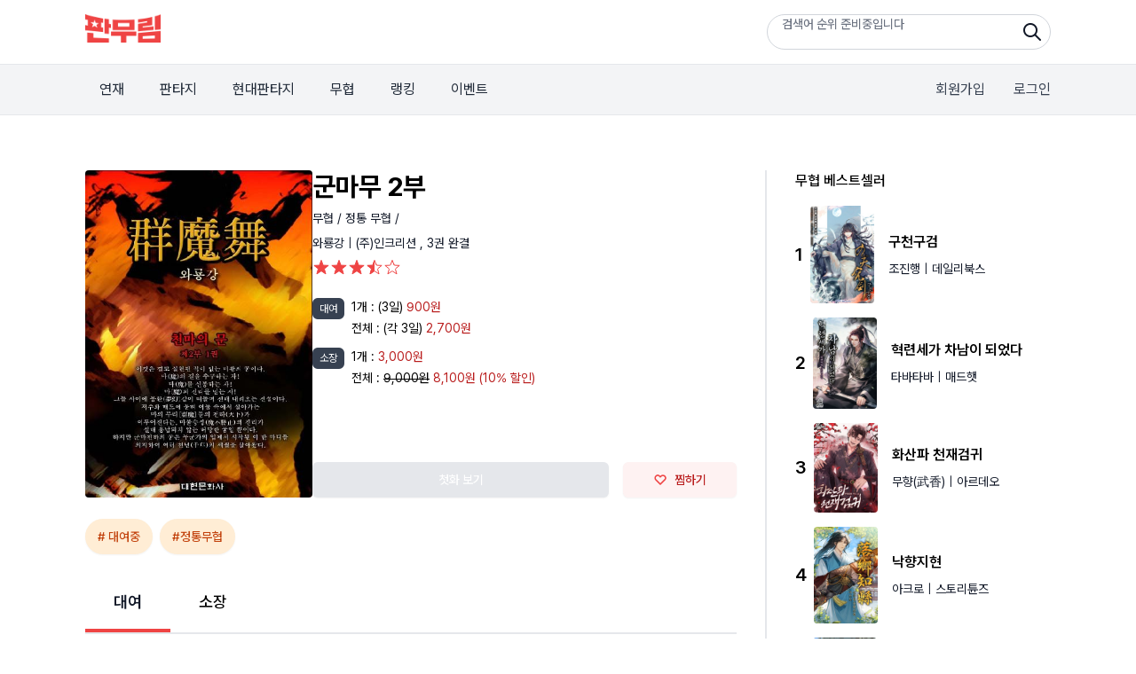

--- FILE ---
content_type: text/html;charset=UTF-8
request_url: https://www.fanmurim.com/book/124863
body_size: 12361
content:
<!DOCTYPE html>
<html lang="ko
">
    <head>
        <title id="pageTitle">군마무 2부 - 판무림</title>
        
    <meta charset="UTF-8" />
    <link rel="stylesheet" crossorigin href="https://cdn.jsdelivr.net/gh/orioncactus/pretendard@v1.3.6/dist/web/variable/pretendardvariable-dynamic-subset.css" />
    <link rel="stylesheet" href="/web/css/common/swiper.css">
    <link rel="stylesheet" href="/web/css/v2/ie-goodbye.css">
    <link rel="stylesheet" href="/s2/css/legacy.css">
    <link rel="stylesheet" href="/s2/css/globals.css">
    
            <link rel="stylesheet" type="text/css" href="/web/css/common/nouislider.css" />
            
  <link rel="canonical" href="https://www.fanmurim.com" />
  <!-- facebook-->
  <meta property="fb:app_id" content="268221537212653" />
  <meta property="og:title" content="군마무 2부 - 판무림" />
  <meta property="og:image" content="https://image.fanmurim.com/cover/124863/cover.jpg?format=webp&amp;width=480&amp;updatedAt=1722728152" />
  <meta property="og:url" content="https://www.fanmurim.com/book/124863" />
  <meta property="og:description" content="군마무 2부 - 군마천하(群魔天下)!

이것은 결코 실현된 적이 없는 미완의 꿈이다. 
마(魔)의 길을 추구하는 자! 
마(魔)를 신봉하는 자!
마(魔)의 진리를 믿는 자!
그들 사이에 몽환(夢幻)같이 떠돌며 전해 내려오는 전설이다. 
저주와 매도에 묻혀 어둠 속에서 살아가는 마의 무리[群魔]들의 천하(天下)가 이루어진다는, 마불승정(魔不勝正)의 진리가 절대 용납되지 않는 허망한 꿈일 뿐이다.
하지만 군마천하의 꿈은 누군가의 입에서 시작된 이 한 마디를 의지하여 여러 천년(千年)의 세월을 살아왔다.

-언제고 군마지존(群魔至尊)이 도래하리니 기뻐 날뛰는 군마의 춤[群魔舞]이 천지를 가득 메우리라!

- 서장 중에서" />
  <meta property="og:type" content="website" />
  <meta property="og:image:width" content="201" />
  <meta property="og:image:height" content="287" />
  <meta property="og:site_name" content="판무림" />
  <meta property="og:locale" content="ko_KR" />

  <!-- google-->
  <meta name="description" content="군마무 2부 - 군마천하(群魔天下)!

이것은 결코 실현된 적이 없는 미완의 꿈이다. 
마(魔)의 길을 추구하는 자! 
마(魔)를 신봉하는 자!
마(魔)의 진리를 믿는 자!
그들 사이에 몽환(夢幻)같이 떠돌며 전해 내려오는 전설이다. 
저주와 매도에 묻혀 어둠 속에서 살아가는 마의 무리[群魔]들의 천하(天下)가 이루어진다는, 마불승정(魔不勝正)의 진리가 절대 용납되지 않는 허망한 꿈일 뿐이다.
하지만 군마천하의 꿈은 누군가의 입에서 시작된 이 한 마디를 의지하여 여러 천년(千年)의 세월을 살아왔다.

-언제고 군마지존(群魔至尊)이 도래하리니 기뻐 날뛰는 군마의 춤[群魔舞]이 천지를 가득 메우리라!

- 서장 중에서" />
  <meta name="author" content="" />
  <meta name="keywords" content="웹소설,판타지소설,무협소설,이북,무료,novel,ebook,free,현대판타지,게임판타지,대체역사,스포츠,무협,성인판타지,성인무협,19,퓨전판타지,판타지,정통판타지,대여" />
  <meta name="copyright" content="판무림" />
  <meta name="application-name" content="판무림" />
  <!-- twitter-->
  <meta name="twitter:title" content="군마무 2부" />
  <meta name="twitter:image" content="https://www.fanmurim.com/web/images/common/meta-cardview.jpg" />
  <meta name="twitter:description" content="판타지, 무협 웹소설 플랫폼" />
  <meta name="twitter:card" content="summary" />

        

        
        <link rel="icon" href="/favicon.ico">
        <link rel="apple-touch-icon" href="/web/images/common/icon-180.png">
        <link rel="manifest" href="/manifest.json">
    
    
            <link rel="stylesheet" type="text/css" href="/web/css/common/nouislider.css" />
            
  <link rel="canonical" href="https://www.fanmurim.com" />
  <!-- facebook-->
  <meta property="fb:app_id" content="268221537212653" />
  <meta property="og:title" content="군마무 2부 - 판무림" />
  <meta property="og:image" content="https://image.fanmurim.com/cover/124863/cover.jpg?format=webp&amp;width=480&amp;updatedAt=1722728152" />
  <meta property="og:url" content="https://www.fanmurim.com/book/124863" />
  <meta property="og:description" content="군마무 2부 - 군마천하(群魔天下)!

이것은 결코 실현된 적이 없는 미완의 꿈이다. 
마(魔)의 길을 추구하는 자! 
마(魔)를 신봉하는 자!
마(魔)의 진리를 믿는 자!
그들 사이에 몽환(夢幻)같이 떠돌며 전해 내려오는 전설이다. 
저주와 매도에 묻혀 어둠 속에서 살아가는 마의 무리[群魔]들의 천하(天下)가 이루어진다는, 마불승정(魔不勝正)의 진리가 절대 용납되지 않는 허망한 꿈일 뿐이다.
하지만 군마천하의 꿈은 누군가의 입에서 시작된 이 한 마디를 의지하여 여러 천년(千年)의 세월을 살아왔다.

-언제고 군마지존(群魔至尊)이 도래하리니 기뻐 날뛰는 군마의 춤[群魔舞]이 천지를 가득 메우리라!

- 서장 중에서" />
  <meta property="og:type" content="website" />
  <meta property="og:image:width" content="201" />
  <meta property="og:image:height" content="287" />
  <meta property="og:site_name" content="판무림" />
  <meta property="og:locale" content="ko_KR" />

  <!-- google-->
  <meta name="description" content="군마무 2부 - 군마천하(群魔天下)!

이것은 결코 실현된 적이 없는 미완의 꿈이다. 
마(魔)의 길을 추구하는 자! 
마(魔)를 신봉하는 자!
마(魔)의 진리를 믿는 자!
그들 사이에 몽환(夢幻)같이 떠돌며 전해 내려오는 전설이다. 
저주와 매도에 묻혀 어둠 속에서 살아가는 마의 무리[群魔]들의 천하(天下)가 이루어진다는, 마불승정(魔不勝正)의 진리가 절대 용납되지 않는 허망한 꿈일 뿐이다.
하지만 군마천하의 꿈은 누군가의 입에서 시작된 이 한 마디를 의지하여 여러 천년(千年)의 세월을 살아왔다.

-언제고 군마지존(群魔至尊)이 도래하리니 기뻐 날뛰는 군마의 춤[群魔舞]이 천지를 가득 메우리라!

- 서장 중에서" />
  <meta name="author" content="" />
  <meta name="keywords" content="웹소설,판타지소설,무협소설,이북,무료,novel,ebook,free,현대판타지,게임판타지,대체역사,스포츠,무협,성인판타지,성인무협,19,퓨전판타지,판타지,정통판타지,대여" />
  <meta name="copyright" content="판무림" />
  <meta name="application-name" content="판무림" />
  <!-- twitter-->
  <meta name="twitter:title" content="군마무 2부" />
  <meta name="twitter:image" content="https://www.fanmurim.com/web/images/common/meta-cardview.jpg" />
  <meta name="twitter:description" content="판타지, 무협 웹소설 플랫폼" />
  <meta name="twitter:card" content="summary" />

        
    </head>
    <body>
        <div class="fm-wrap">
            <div class="header-mask"></div>
            <header class="fixed top-0 left-0 z-[200] w-full" data-event-category="공통-메뉴">
        <div class="bg-white">
            <div class="s2-container flex h-[72px] justify-between py-4">
                <a href="/" data-on="click" data-event-label="메뉴-로고"><img src="/s2/img/header_logo_fanmurim.png" alt="판무림" style="height: 32px; width: 85px" /></a>
                <div class="s2-search-rank h-10 w-80 rounded-full border border-gray-300 pl-4 pr-10 leading-10" style="background: no-repeat right 8px center / 24px url('/s2/img/search.png')">
                    <ul class="s2-search-rank-list rank-list overflow-hidden text-gray-500">
                        <li class="s2-search-rank-item"><span class="s2-search-rank-title rank-title">검색어 순위 준비중입니다</span><span class="s2-search-rank-icon ico-rank new"></span></li>
                    </ul>
                </div>
            </div>
        </div>
        <div class="s2-gnb-wrap">
            <div class="s2-container relative flex h-[56px] items-center justify-between">
                <nav class="s2-main-menu shrink-0 text-gray-800">
                    <ul class="flex space-x-2">
                        <li class="s2-main-menu-item"><a href="/ongoing" data-on="click" data-event-label="메뉴-연재">연재</a></li>
                        <li class="s2-main-menu-item"><a href="/category/list/F10102" data-on="click" data-event-label="메뉴-판타지">판타지</a></li>
                        <li class="s2-main-menu-item"><a href="/category/list/F10201" data-on="click" data-event-label="메뉴-현대판타지">현대판타지</a></li>
                        <li class="s2-main-menu-item"><a href="/category/list/F10301" data-on="click" data-event-label="메뉴-무협">무협</a></li>
                        <li class="s2-main-menu-item"><a href="/book/ranking/detail/MAIN/REALTIME" data-on="click" data-event-label="메뉴-랭킹">랭킹</a></li>
                        <li class="s2-main-menu-item"><a href="/event/list" data-on="click" data-event-label="메뉴-이벤트">이벤트</a></li>
                    </ul>
                </nav>
                <div class="utilmenu flex shrink-0 space-x-8 text-gray-700">
                    
                        <a href="/signup" class="btn-join-pop" data-on="click" data-event-label="메뉴-회원가입">회원가입</a>
                        <a href="/login" class="btn-login-pop" data-on="click" data-event-label="메뉴-로그인">로그인</a>
                    
                    
                </div>
                
                <div class="util-pop pop-search" data-event-category="공통-검색">
        <div class="search">
            <div class="search-box">
                <p class="input-wrap">
                    <input type="hidden" name="prevSearchText" value="" />
                    <input class="px-2" type="text" name="searchText" placeholder="제목, 저자, 출판사, 키워드를 입력해주세요." />
                    <button name="btnSearch" class="btn-search-input" type="button">검색</button>
                </p>
            </div>
            
            <div name="searchPreviewLayer" class="search-preview" style="display: none">
                <ul></ul>
            </div>
            <div name="_searchPreviewLayer" class="search-result" style="display: none">
                <ul class="thumb-list2"></ul>
            </div>
            <div name="commonSearchLayer" class="tab-box search-word">
                <ul class="tab-list">
                    <li><a href="#" data-on="click" data-event-label="탭-최근검색어">최근 검색어</a></li>
                    <li><a href="#" data-on="click" data-event-label="탭-인기검색어">인기 검색어</a></li>
                    <li><a href="#" data-on="click" data-event-label="탭-키워드검색">키워드 검색</a></li>
                </ul>
                
                <div class="tab-con recent" name="latelySearchLayer"></div>
                
                <div class="tab-con popular" name="searchTop10Layer">
                    <ul></ul>
                </div>
                
                <div class="tab-con keyword">
                    <h4>실시간 인기 키워드</h4>
                    <div class="words" name="hottestKeywordLayer"></div>

                </div>
            </div>
        </div>
    </div>
            </div>
        </div>
    </header>
            <div>
            <div class="s2-container mt-16 flex" data-event-category="작품-공통">
                <article class="grow border-r-2 border-gray-200 pr-8">
                    <div id="userActionInfo" class="hidden" data-is-login="false" data-is-favorite="false" data-rental-ticket-count="0"></div>
                    <!-- 작품 정보 -->
                    <section id="bookInfo" class="mb-6 flex gap-8" data-book-meta-no="124863" data-book-title="군마무 2부" data-star-point="3.9" data-book-type="SERIES" data-series-type="THICK" data-series-unit="권">
                        <!-- 썸네일 -->
                        <div class="w-64 shrink-0">
                            <div class="s2-cover-wrap">
                                <img width="256" class="s2-cover" src="https://image.fanmurim.com/cover/124863/cover.jpg?format=webp&amp;width=480&amp;updatedAt=1722728152" alt="군마무 2부" />
                            </div>
                        </div>
                        <!-- 텍스트 작품 정보 -->
                        <div class="flex grow flex-col text-sm">
                            <div class="grow">
                                <h1 class="mb-2 text-3xl font-bold">군마무 2부</h1>
                                <div class="mb-2 text-sm text-gray-900">
                                    <a href="/category/F103" data-on="click" data-event-label="버튼-장르-무협">무협 / </a><a href="/category/list/F10302" data-on="click" data-event-label="버튼-장르-정통 무협">정통 무협 / </a>
                                </div>

                                <div class="mb-2 text-gray-900">
                                    <a href="/search/author?authorName=와룡강" data-event-label="버튼-작가명-와룡강" data-on="click" data-event-action="clickAuthor">
                                        <span>와룡강</span>
                                    </a>
                                    |
                                    <a href="/search/publisher?publisherName=(주)인크리션" data-event-label="출판사-(주)인크리션" data-on="click" data-event-action="clickPublisher">
                                        <span>(주)인크리션</span>
                                    </a>
                                    <span class="mb-2"
                                        >,
                                        <span>3권</span>
                                        <span
                                        >완결</span>
                                    </span>
                                </div>
                                <div id="starPointContainer01" class="book-star-point mb-6 h-5"></div>

                                <section class="mb-4">
                                    
                                    
                                </section>
                                <!-- 대여 가격 -->
                                <section class="mb-2 flex items-start">
                                    <div class="mr-2 inline-block rounded-md bg-gray-700 px-2 py-1 align-top text-xs text-white">대여</div>
                                    <div class="grow">
                                        <section class="mb-1 flex items-start">
                                            <span class="mr-1">1개 : </span>
                                            <div class="grow">
                                                
                                                <span>(3일)</span>
                                                <span class="text-red-700">
                                                    <span>900원</span>
                                                    
                                                </span>
                                            </div>
                                        </section>
                                        <section class="mb-1 flex items-start">
                                            <span class="mr-1">전체 : </span>
                                            <div class="grow">
                                                
                                                <span > (각 3일)</span>
                                                <span class="text-red-700">
                                                    <span >2,700원</span>
                                                    
                                                    
                                                    
                                                </span>
                                            </div>
                                        </section>
                                    </div>
                                </section>
                                <!-- 소장 가격-->
                                <section class="mb-6 flex items-start">
                                    <div class="mr-2 inline-block rounded-md bg-gray-700 px-2 py-1 align-top text-xs text-white">소장</div>
                                    <div class="grow">
                                        
                                        <section class="mb-1 flex items-start">
                                            <span class="mr-1">1개 : </span>
                                            <div class="grow">
                                                
                                                <span class="text-red-700">
                                                    <span >3,000원</span>
                                                    
                                                </span>
                                            </div>
                                        </section>
                                        <section class="mb-1 flex items-start">
                                            <span class="mr-1">전체 : </span>
                                            <div class="grow">
                                                <s >9,000원</s>
                                                <span class="text-red-700">
                                                    <span >8,100원</span>
                                                    <span >(10% 할인)</span>
                                                    
                                                </span>
                                            </div>
                                        </section>
                                    </div>
                                </section>
                            </div>
                            <!-- 액션 버튼. 첫화, 찜하기  -->
                            <div class="flex space-x-4">
                                <button id="viewFirstButton" class="button-primary button-base grow" disabled data-on="click" data-event-label="버튼-첫화보기">첫화 보기</button>

                                <button id="favoriteButton" class="button-secondary button-base w-32" data-on="click" data-event-label="버튼-찜하기">
                                    <i class="icon-favorite h-3 w-4"></i>
                                    <span>찜하기</span>
                                </button>
                            </div>
                        </div>
                    </section>

                    <!-- 키워드(태그) -->
                    <ul class="mb-3 flex flex-wrap">
                        <li>
                            <a href="/search/keyword?searchText=대여중" class="button-secondary-rounded button-sm mb-2 mr-2" data-on="click" data-event-action="clickTagPage" data-event-label="태그-대여중"># 대여중</a>
                        </li>
                        <li>
                            <a class="button-secondary-rounded button-sm mb-2 mr-2" data-on="click" data-event-action="clickTagPage" href="/search/keyword?searchText=정통무협" data-event-label="태그-정통무협">#정통무협</a>
                        </li>
                    </ul>
                    <!-- 이벤트 정보 -->
                    
                    <!-- 공지사항 -->
                    
                    <!-- 대여 소장 tab -->
                    <nav id="volumeTabNav" class="my-4 flex border-b-2">
                        <a id="rentTab" class="tab hidden px-8 py-4 text-lg font-semibold">대여</a>
                        <a id="ownSaleTab" class="tab hidden px-8 py-4 text-lg font-medium">소장</a>
                    </nav>

                    <!-- tab panel -->
                    <section id="volumeContainer" data-is-rent="true" data-rent-sale-price="2700" data-sale-price="8100" data-free-volume-count="0">
                        <!-- 액션 버튼 -->
                        <div class="sticky top-[128px] flex h-20 items-center justify-between border-b-2 border-gray-200 bg-gray-50 px-4 py-6">
                            <div class="flex items-center">
                                <label class="mr-4 flex items-center text-xs font-medium">
                                    <input id="selectAllButton" type="checkbox" class="checkbox mr-2" />
                                    <span>전체 선택</span>
                                </label>
                                <div id="orderActionContainer" class="flex items-center"></div>
                                <span id="orderInfoContainer" class="text-sm font-semibold text-red-600"></span>
                            </div>

                            <div class="text-xs text-gray-900">
                                <button id="oldestButton" class="sort-button" data-sort-type="oldest">회차순</button>
                                |
                                <button id="latestButton" class="sort-button text-gray-400" data-sort-type="latest">최신순</button>
                            </div>
                        </div>
                        <ol id="volumeRowsContainer">
                            <li class="my-4 flex h-20 w-full animate-pulse items-center justify-between rounded-lg bg-gray-50 p-4">
                                <div class="mr-4 h-6 w-6 rounded-md bg-gray-200"></div>
                                <div class="mr-10 h-6 w-40 grow rounded-md bg-gray-200"></div>
                                <div class="mr-4 h-6 w-20 shrink-0 rounded-md bg-gray-200"></div>
                            </li>
                            <li class="my-4 flex h-20 w-full animate-pulse items-center justify-between rounded-lg bg-gray-50 p-4">
                                <div class="mr-4 h-6 w-6 rounded-md bg-gray-200"></div>
                                <div class="mr-10 h-6 w-40 grow rounded-md bg-gray-200"></div>
                                <div class="mr-4 h-6 w-20 shrink-0 rounded-md bg-gray-200"></div>
                            </li>
                            <li class="my-4 flex h-20 w-full animate-pulse items-center justify-between rounded-lg bg-gray-50 p-4">
                                <div class="mr-4 h-6 w-6 rounded-md bg-gray-200"></div>
                                <div class="mr-10 h-6 w-40 grow rounded-md bg-gray-200"></div>
                                <div class="mr-4 h-6 w-20 shrink-0 rounded-md bg-gray-200"></div>
                            </li>
                            <li class="my-4 flex h-20 w-full animate-pulse items-center justify-between rounded-lg bg-gray-50 p-4">
                                <div class="mr-4 h-6 w-6 rounded-md bg-gray-200"></div>
                                <div class="mr-10 h-6 w-40 grow rounded-md bg-gray-200"></div>
                                <div class="mr-4 h-6 w-20 shrink-0 rounded-md bg-gray-200"></div>
                            </li>
                            <li class="my-4 flex h-20 w-full animate-pulse items-center justify-between rounded-lg bg-gray-50 p-4">
                                <div class="mr-4 h-6 w-6 rounded-md bg-gray-200"></div>
                                <div class="mr-10 h-6 w-40 grow rounded-md bg-gray-200"></div>
                                <div class="mr-4 h-6 w-20 shrink-0 rounded-md bg-gray-200"></div>
                            </li>
                        </ol>

                        <button id="expandVolumesButton" class="button-white button-xl mt-4 hidden w-full">
                            <i class="icon-chevron-down h-4 w-4 border-gray-900"></i>
                            <span>펼쳐보기</span>
                        </button>
                    </section>

                    <!-- 책소개 -->
                    <section class="mt-12">
                        <h2 class="border-b-2 border-gray-200 pb-4 text-lg font-medium">책소개</h2>
                        <p class="whitespace-pre-line pt-4 text-sm text-gray-500">군마천하(群魔天下)!

이것은 결코 실현된 적이 없는 미완의 꿈이다. 
마(魔)의 길을 추구하는 자! 
마(魔)를 신봉하는 자!
마(魔)의 진리를 믿는 자!
그들 사이에 몽환(夢幻)같이 떠돌며 전해 내려오는 전설이다. 
저주와 매도에 묻혀 어둠 속에서 살아가는 마의 무리[群魔]들의 천하(天下)가 이루어진다는, 마불승정(魔不勝正)의 진리가 절대 용납되지 않는 허망한 꿈일 뿐이다.
하지만 군마천하의 꿈은 누군가의 입에서 시작된 이 한 마디를 의지하여 여러 천년(千年)의 세월을 살아왔다.

-언제고 군마지존(群魔至尊)이 도래하리니 기뻐 날뛰는 군마의 춤[群魔舞]이 천지를 가득 메우리라!

- 서장 중에서</p>
                    </section>
                    <!-- 저자 소개 -->
                    <section class="mt-12">
                        <h2 class="border-b-2 border-gray-200 pb-4 text-lg font-medium">저자소개 - 와룡강</h2>
                        <p class="whitespace-pre-line pt-4 text-sm text-gray-500">1962년 충주에서 출생한 와룡강은 대학교 경영학과 재학시절 1983년 &lt;무림군웅보&gt;로 무림계에 입문하였다. 

&lt;군마무&gt;,&lt;사대천왕&gt;, &lt;구중천&gt;,&lt;역천기&gt;,&lt;질풍록1,2부&gt; 등 100여종의 무협소설과 &lt;혼돈마조&gt;,&lt;철사자&gt;,&lt;묵시록&gt; 등 만화 시나리오를 집필한 왕성한 창작활동만큼 한국무협소설계에 빠뜨릴 수 없는 한 축을 이루고 있는 작가이다. 

그의 작품에 중요한 골간을 이루는 혈겁과 기연, 절세의 미녀들의 등장. 파격적인 성애 묘사 등은 80 무협소설이라 불리우는 장르의 한 전형을 이루면서 성장했고 한편으론, 끊임없는 논쟁의 대상이 되기도 하였다. 

그러나 그의 작품이 데뷔 15년이 지난 지금에도 무협시장에서 막강한 독자군을 거느리고 있는 것은 작가가 ‘재미‘ 와 ‘대리만족‘이란 무협의 특성을 누구보다 잘 꿰뚫고 있으며 또한 그의 탄탄한 필력이 이러한 사실을 뒷받침하고 있기 때문이다. 


주요작품 : &lt;군마무&gt; &lt;사대천왕&gt; &lt;사련오맹&gt; &lt;천년무벌&gt; &lt;흑룡왕&gt; &lt;화룡왕&gt; &lt;천상대야&gt; &lt;용&gt; &lt;천년풍&gt; &lt;고독3부작&gt; 등의 무협 소설을 집필하였다.</p>
                    </section>
                    <!-- 리뷰 -->
                    <section class="mt-12">
                        <h2 class="border-b-2 border-gray-200 pb-4 text-lg font-medium">리뷰</h2>
                        <!-- 리뷰 해더 -->
                        <form id="reviewWriterForm">
                            <div class="mb-4 mt-4 bg-gray-50 px-6 py-4">
                                <div class="flex items-center border-b-2 border-gray-200 pb-5">
                                    <span id="starPointNumber" class="mr-2 text-lg font-medium">3.9</span>
                                    <span id="starPointContainer02" class="mr-2 flex text-red-500"></span>
                                    <span class="text-sm text-gray-500">| <span id="starPointCount">5</span>명의 평가</span>
                                </div>
                                <div class="mt-4 flex items-center">
                                    <span class="bg-red-300text-lg mr-6 font-medium text-gray-900">이 작품에 대해 별점을 남겨 주세요</span>
                                    <div class="relative">
                                        <div id="userStarPointContainer" class="flex h-9 w-40">
                                            <i class="icon-star-full h-8 w-8"></i>
                                            <i class="icon-star-full h-8 w-8"></i>
                                            <i class="icon-star-full h-8 w-8"></i>
                                            <i class="icon-star-full h-8 w-8"></i>
                                            <i class="icon-star-full h-8 w-8"></i>
                                        </div>
                                        <div id="starPointSlider" class="absolute left-0 top-0 h-9 w-40 opacity-0"></div>
                                    </div>
                                </div>
                            </div>
                            <!-- 리뷰 입력 -->
                            <div class="mt-4 rounded-t-md border-2 border-gray-200 p-4">
                                <textarea id="reviewInput" name="content" class="h-16 w-full text-sm" placeholder="감상평을 입력해주세요. 주제와 관련없는 댓글 및 악플은 삭제 될 수 있습니다. "></textarea>
                            </div>
                            <div class="mb-10 flex items-center justify-between rounded-b-md border-x-2 border-b-2 border-gray-200 px-4 py-2 text-sm">
                                <label class="text-gray-700">
                                    <input type="checkbox" name="spoilerYn" value="y" />
                                    스포일러가 있습니다.
                                </label>
                                <div class="flex items-center">
                                    <p class="mr-4 text-gray-300"><span id="reviewInputCounter" class="text-gray-800">0</span> / (10 ~ 500자)</p>
                                    <button type="button" id="submitReviewButton" class="button-primary button-base">등록</button>
                                </div>
                            </div>
                        </form>
                        <!-- 리뷰 목록 -->
                        <aside id="reviewsContainer">
                            <button id="expandReviewsButton" class="button-white button-xl mt-4 w-full">
                                <i class="icon-chevron-down h-4 w-4 border-gray-900"></i>
                                <span>더 보기</span>
                            </button>
                        </aside>
                    </section>
                </article>
                <aside class="w-80 shrink-0 pl-8" data-event-category="작품-사이드바">
                    <!-- 장르 베스트셀러 -->
                    <section class="mb-12" data-event-category="작품-베스트셀러">
                        <h2 class="text-base font-medium">무협 베스트셀러</h2>
                        <a class="mt-4 flex items-center" href="/book/2851450" data-on="click" data-event-action="clickBook" data-event-label="작품-구천구검">
                            <span class="mr-2 shrink-0 text-xl font-semibold">1</span>
                            <div class="s2-cover-wrap mr-4 max-w-[72px] shrink-0">
                                <img class="s2-cover mr-4" src="https://image.fanmurim.com/cover/2851450/cover.jpg?format=webp&amp;width=360&amp;updatedAt=1767448292" alt="구천구검" width="72" />
                            </div>
                            <div class="grow">
                                <div class="mb-2 text-base font-semibold">구천구검</div>
                                <div class="text-sm text-gray-900">
                                    <span>조진행</span>
                                    <span>| 데일리북스</span>
                                </div>
                            </div>
                        </a><a class="mt-4 flex items-center" href="/book/2873691" data-on="click" data-event-action="clickBook" data-event-label="작품-혁련세가 차남이 되었다">
                            <span class="mr-2 shrink-0 text-xl font-semibold">2</span>
                            <div class="s2-cover-wrap mr-4 max-w-[72px] shrink-0">
                                <img class="s2-cover mr-4" src="https://image.fanmurim.com/cover/2873691/cover.jpg?format=webp&amp;width=360&amp;updatedAt=1768402801" alt="혁련세가 차남이 되었다" width="72" />
                            </div>
                            <div class="grow">
                                <div class="mb-2 text-base font-semibold">혁련세가 차남이 되었다</div>
                                <div class="text-sm text-gray-900">
                                    <span>타바타바</span>
                                    <span>| 매드햇</span>
                                </div>
                            </div>
                        </a><a class="mt-4 flex items-center" href="/book/2528395" data-on="click" data-event-action="clickBook" data-event-label="작품-화산파 천재검귀">
                            <span class="mr-2 shrink-0 text-xl font-semibold">3</span>
                            <div class="s2-cover-wrap mr-4 max-w-[72px] shrink-0">
                                <img class="s2-cover mr-4" src="https://image.fanmurim.com/cover/2528395/cover.jpg?format=webp&amp;width=360&amp;updatedAt=1736693772" alt="화산파 천재검귀" width="72" />
                            </div>
                            <div class="grow">
                                <div class="mb-2 text-base font-semibold">화산파 천재검귀</div>
                                <div class="text-sm text-gray-900">
                                    <span>무향(武香)</span>
                                    <span>| 아르데오</span>
                                </div>
                            </div>
                        </a><a class="mt-4 flex items-center" href="/book/2864025" data-on="click" data-event-action="clickBook" data-event-label="작품-낙향지현">
                            <span class="mr-2 shrink-0 text-xl font-semibold">4</span>
                            <div class="s2-cover-wrap mr-4 max-w-[72px] shrink-0">
                                <img class="s2-cover mr-4" src="https://image.fanmurim.com/cover/2864025/cover.jpg?format=webp&amp;width=360&amp;updatedAt=1768435814" alt="낙향지현" width="72" />
                            </div>
                            <div class="grow">
                                <div class="mb-2 text-base font-semibold">낙향지현</div>
                                <div class="text-sm text-gray-900">
                                    <span>아크로</span>
                                    <span>| 스토리튠즈</span>
                                </div>
                            </div>
                        </a><a class="mt-4 flex items-center" href="/book/2862500" data-on="click" data-event-action="clickBook" data-event-label="작품-천하제일인의 마누라">
                            <span class="mr-2 shrink-0 text-xl font-semibold">5</span>
                            <div class="s2-cover-wrap mr-4 max-w-[72px] shrink-0">
                                <img class="s2-cover mr-4" src="https://image.fanmurim.com/cover/2862500/cover.jpg?format=webp&amp;width=360&amp;updatedAt=1767711601" alt="천하제일인의 마누라" width="72" />
                            </div>
                            <div class="grow">
                                <div class="mb-2 text-base font-semibold">천하제일인의 마누라</div>
                                <div class="text-sm text-gray-900">
                                    <span>천하제일인의 마누라</span>
                                    <span>| 어울림출판사</span>
                                </div>
                            </div>
                        </a>
                        <a class="button-white button-sm mt-4" href="/book/ranking/detail/F103/REALTIME" data-on="click" data-event-label="버튼-더보기">
                            <span>더 보기</span>
                        </a>
                    </section>
                    <!-- 작가의 다른 작품  -->
                    <section class="mb-12" data-event-category="작품-작가다른작품">
                        <h2 class="text-base font-medium">와룡강 작가의 다른 작품</h2>
                        <a class="mt-4 flex items-center" href="/book/112621" data-on="click" data-event-action="clickBook" data-event-label="작품-패왕독보(覇王獨步)">
                            <span class="mr-2 shrink-0 text-xl font-semibold">1</span>
                            <div class="s2-cover-wrap mr-4 max-w-[72px] shrink-0">
                                <img class="s2-cover mr-4" src="https://image.fanmurim.com/cover/112621/cover.jpg?format=webp&amp;width=360&amp;updatedAt=1731560093" alt="패왕독보(覇王獨步)" />
                            </div>
                            <div class="grow">
                                <div class="mb-2 text-base font-semibold">패왕독보(覇王獨步)</div>
                                <div class="text-sm text-gray-900">
                                    <span>와룡강</span>
                                    <span>| 프로무림</span>
                                </div>
                            </div>
                        </a><a class="mt-4 flex items-center" href="/book/112799" data-on="click" data-event-action="clickBook" data-event-label="작품-대륙독보">
                            <span class="mr-2 shrink-0 text-xl font-semibold">2</span>
                            <div class="s2-cover-wrap mr-4 max-w-[72px] shrink-0">
                                <img class="s2-cover mr-4" src="https://image.fanmurim.com/cover/112799/cover.jpg?format=webp&amp;width=360&amp;updatedAt=1766507521" alt="대륙독보" />
                            </div>
                            <div class="grow">
                                <div class="mb-2 text-base font-semibold">대륙독보</div>
                                <div class="text-sm text-gray-900">
                                    <span>와룡강</span>
                                    <span>| 프로무림</span>
                                </div>
                            </div>
                        </a><a class="mt-4 flex items-center" href="/book/113058" data-on="click" data-event-action="clickBook" data-event-label="작품-십왕독보">
                            <span class="mr-2 shrink-0 text-xl font-semibold">3</span>
                            <div class="s2-cover-wrap mr-4 max-w-[72px] shrink-0">
                                <img class="s2-cover mr-4" src="https://image.fanmurim.com/cover/113058/cover.jpg?format=webp&amp;width=360&amp;updatedAt=1716287373" alt="십왕독보" />
                            </div>
                            <div class="grow">
                                <div class="mb-2 text-base font-semibold">십왕독보</div>
                                <div class="text-sm text-gray-900">
                                    <span>와룡강</span>
                                    <span>| 프로무림</span>
                                </div>
                            </div>
                        </a><a class="mt-4 flex items-center" href="/book/124738" data-on="click" data-event-action="clickBook" data-event-label="작품-마면신협">
                            <span class="mr-2 shrink-0 text-xl font-semibold">4</span>
                            <div class="s2-cover-wrap mr-4 max-w-[72px] shrink-0">
                                <img class="s2-cover mr-4" src="https://image.fanmurim.com/cover/124738/cover.jpg?format=webp&amp;width=360&amp;updatedAt=1722557315" alt="마면신협" />
                            </div>
                            <div class="grow">
                                <div class="mb-2 text-base font-semibold">마면신협</div>
                                <div class="text-sm text-gray-900">
                                    <span>와룡강</span>
                                    <span>| (주)인크리션</span>
                                </div>
                            </div>
                        </a><a class="mt-4 flex items-center" href="/book/113059" data-on="click" data-event-action="clickBook" data-event-label="작품-천마무">
                            <span class="mr-2 shrink-0 text-xl font-semibold">5</span>
                            <div class="s2-cover-wrap mr-4 max-w-[72px] shrink-0">
                                <img class="s2-cover mr-4" src="https://image.fanmurim.com/cover/113059/cover.jpg?format=webp&amp;width=360&amp;updatedAt=1294904400" alt="천마무" />
                            </div>
                            <div class="grow">
                                <div class="mb-2 text-base font-semibold">천마무</div>
                                <div class="text-sm text-gray-900">
                                    <span>와룡강</span>
                                    <span>| 프로무림</span>
                                </div>
                            </div>
                        </a>
                        <a class="button-white button-sm mt-4" href="/search/author?authorName=와룡강" data-event-label="작가-와룡강" data-on="click" data-event-action="clickAuthor">
                            <span>더 보기</span>
                        </a>
                    </section>
                    <!-- 출판사의 다른 작품  -->
                    <section class="mb-12" data-event-category="작품-출판사다른작품">
                        <h2 class="text-base font-medium">(주)인크리션 출판사의 다른 작품</h2>
                        <a class="mt-4 flex items-center" href="/book/124738" data-on="click" data-event-action="clickBook" data-event-label="작품-마면신협">
                            <span class="mr-2 shrink-0 text-xl font-semibold">1</span>
                            <div class="s2-cover-wrap mr-4 max-w-[72px] shrink-0">
                                <img class="s2-cover mr-4" src="https://image.fanmurim.com/cover/124738/cover.jpg?format=webp&amp;width=360&amp;updatedAt=1722557315" alt="마면신협" />
                            </div>
                            <div class="grow">
                                <div class="mb-2 text-base font-semibold">마면신협</div>
                                <div class="text-sm text-gray-900">
                                    <span>와룡강</span>
                                    <span>| (주)인크리션</span>
                                </div>
                            </div>
                        </a><a class="mt-4 flex items-center" href="/book/124903" data-on="click" data-event-action="clickBook" data-event-label="작품-무영신화">
                            <span class="mr-2 shrink-0 text-xl font-semibold">2</span>
                            <div class="s2-cover-wrap mr-4 max-w-[72px] shrink-0">
                                <img class="s2-cover mr-4" src="https://image.fanmurim.com/cover/124903/cover.jpg?format=webp&amp;width=360&amp;updatedAt=1687753700" alt="무영신화" />
                            </div>
                            <div class="grow">
                                <div class="mb-2 text-base font-semibold">무영신화</div>
                                <div class="text-sm text-gray-900">
                                    <span>와룡강</span>
                                    <span>| (주)인크리션</span>
                                </div>
                            </div>
                        </a><a class="mt-4 flex items-center" href="/book/124905" data-on="click" data-event-action="clickBook" data-event-label="작품-만인루">
                            <span class="mr-2 shrink-0 text-xl font-semibold">3</span>
                            <div class="s2-cover-wrap mr-4 max-w-[72px] shrink-0">
                                <img class="s2-cover mr-4" src="https://image.fanmurim.com/cover/124905/cover.jpg?format=webp&amp;width=360&amp;updatedAt=1687750696" alt="만인루" />
                            </div>
                            <div class="grow">
                                <div class="mb-2 text-base font-semibold">만인루</div>
                                <div class="text-sm text-gray-900">
                                    <span>와룡강</span>
                                    <span>| (주)인크리션</span>
                                </div>
                            </div>
                        </a><a class="mt-4 flex items-center" href="/book/124843" data-on="click" data-event-action="clickBook" data-event-label="작품-철인">
                            <span class="mr-2 shrink-0 text-xl font-semibold">4</span>
                            <div class="s2-cover-wrap mr-4 max-w-[72px] shrink-0">
                                <img class="s2-cover mr-4" src="https://image.fanmurim.com/cover/124843/cover.jpg?format=webp&amp;width=360&amp;updatedAt=1148606700" alt="철인" />
                            </div>
                            <div class="grow">
                                <div class="mb-2 text-base font-semibold">철인</div>
                                <div class="text-sm text-gray-900">
                                    <span>와룡강</span>
                                    <span>| (주)인크리션</span>
                                </div>
                            </div>
                        </a><a class="mt-4 flex items-center" href="/book/124858" data-on="click" data-event-action="clickBook" data-event-label="작품-고독사랑">
                            <span class="mr-2 shrink-0 text-xl font-semibold">5</span>
                            <div class="s2-cover-wrap mr-4 max-w-[72px] shrink-0">
                                <img class="s2-cover mr-4" src="https://image.fanmurim.com/cover/124858/cover.jpg?format=webp&amp;width=360&amp;updatedAt=1148606700" alt="고독사랑" />
                            </div>
                            <div class="grow">
                                <div class="mb-2 text-base font-semibold">고독사랑</div>
                                <div class="text-sm text-gray-900">
                                    <span>와룡강</span>
                                    <span>| (주)인크리션</span>
                                </div>
                            </div>
                        </a>
                        <a class="button-white button-sm mt-4" href="/search/publisher?publisherName=(주)인크리션" data-event-label="출판사-(주)인크리션" data-on="click" data-event-action="clickPublisher">
                            <span>더 보기</span>
                        </a>
                    </section>
                </aside>
            </div>

            <!-- legacy design modal -->
            <div id="myModal4" class="modal pop-page">
                <div class="modal-cont wrap-pop">
                    <p class="head-pop">결제 하기</p>
                    <p class="alert-msg">캐시 충전 후 결제 하실 수 있습니다.</p>
                    <p class="alert-msg-1">
                        캐시를 충전하시면 자동으로 결제됩니다.<br />
                        캐시 충전 시 추가 적립 혜택도 놓치지 마세요!
                    </p>
                    <p class="btnset">
                        <a class="btn red" href="/charge/general" style="min-height: 0px">충전하고 결제하기</a>
                    </p>
                    <button class="btn-pop-close modal-close" name="btnOk">창 닫기</button>
                </div>
            </div>
            <script id="volumeTmpl" type="text/template">
                <li class="volume-row flex h-20 border-b-2 border-gray-200 px-4 hover:cursor-pointer hover:bg-gray-50">
                    <label class="mr-4 flex items-center w-5">
                        <input name="volumeNo" type="checkbox" class="checkbox" value="{{volumeNo}}"
                        data-index="{{index}}"
                        data-volume-price="{{volumePrice}}"
                        {{disabledSelect}} />
                    </label>
                    <div class="flex grow flex-col justify-center">
                        <span class="mb-1 text-base font-medium">{{volumeTitle}}</span>
                        <div>
                            <span class="text-sm font-normal text-gray-500"> {{epubInfo}} </span>
                            <span class="text-sm font-normal text-red-500"> {{leftTimeInfo}} </span>
                        </div>
                    </div>
                    <div class="w-28 shrink-0 text-sm text-red-600 flex justify-center items-center">
                        <div class="volume-button {{disclosureViewButton}}">
                            <a href="{{volumeUrl}}"
                                data-on="click"
                                data-event-action="clickVolume"
                                data-event-label="작품-{{bookTitle}}"
                                >{{viewButtonLabel}}</a>
                        </div>
                        <div class="{{disclosureVolumePrice}}"> {{formattedVolumePrice}}</div>
                    </div>
                </li>
            </script>

            <script id="rentActionBarTmpl" type="text/template">
                <button id="someOrderButton"
                    class="button-primary button-base mr-3" {{disabled}}>선택대여</button>
                <button id="allOrderButton"
                    class="button-primary button-base mr-3">전체대여</button>
            </script>

            <script id="ownSaleActionBarTmpl" type="text/template">
                <button id="someOrderButton"
                    class="button-primary button-base mr-3" {{disabled}}>선택소장</button>
                <button id="allOrderButton"
                    class="button-primary button-base mr-3">전체소장</button>
            </script>

            <script id="reviewTmpl" type="text/template">
                <div id="review-{{reviewNo}}" class="py-6 border-b-2 border-gray-200 review-row" data-review-no="{{reviewNo}}">
                    <div class="flex justify-between">
                        <div class="flex grow items-center mb-2">
                            <span class="text-sm font-medium  mr-1">{{markedUserId}}</span>
                            <span class="text-red-500">
                                {{stars}}
                            </span>
                            <span class="ml-1 text-xs text-gray-500"> {{registerDate}} </span>
                        </div>
                        <button class="review-report-button text-xs text-gray-500">신고하기</button>
                    </div>
                    <div class="text-sm mb-4 bg-gray-100 h-36 flex justify-center items-center review-blinder {{blindedBySpoiler}}">
                        <div>
                            <strong>스포일러</strong>가 있는 리뷰입니다. <br/>
                            <button class="show-content-button button-white button-xs">리뷰보기</button>
                        </div>
                    </div>
                    <div class="text-sm mb-4 whitespace-pre-line review-content {{disclosureBySpoiler}}">{{content}}</div>
                    <div class="flex justify-between text-xs">
                        <span>{{title}}</span>
                        <span class="">
                            <span class="review-like-button hover:cursor-pointer"
                                data-review-no="{{reviewNo}}"
                                data-on="click"
                                data-event-label="버튼-리뷰좋아요">
                                <i class="icon icon-heart w-5 h-5 {{likedClass}}"></i>
                                <span class="counter">{{likeCount}}</span>
                            </span>
                            <span class="hidden">
                                <i class="icon-chat-alt-2 w-5 h-5"></i>
                                <span>{{commentCount}}</span>
                            </span>
                        </span>
                    </div>
                </div>
            </script>
        </div>
            <div class="s2-home-section mt-8" data-event-category="공통-앱배너">
        <div class="flex content-center items-center justify-between space-x-6 rounded-3xl bg-gray-50 p-6">
            <img class="w-16" src="/s2/img/app-logo-fanmurim.png" alt="판무림" />
            <div class="grow text-gray-700">
                <h4 class="bold text-xl">언제 어디서나 판무림</h4>
                <p>이동하실 땐 편하게 모바일로 이용하세요.</p>
            </div>
            <a href="https://play.google.com/store/apps/details?id=com.kidaristudio.fanmurim" class="google" data-on="click" data-event-label="버튼-플레이스토어"><img class="w-[175px]" src="/s2/img/appstore-google.png" alt="GooglePlay" target="_blank" /></a>
            <a href="https://apps.apple.com/kr/app/id1486282563" class="App Store에서 다운로드 하기" data-on="click" data-event-label="버튼-앱스토어"><img class="w-[175px]" src="/s2/img/appstore-apple.png" alt="App Store" target="_blank" /></a>
        </div>
    </div>
            <footer class="s2-home-section s2-footer" data-event-category="공통-푸터">
        <ul class="mb-16 flex space-x-8">
            <li>
                <a class="hover:underline" href="/policy/terms" data-on="click" data-event-label="버튼-서비스약관">서비스약관</a>
            </li>
            <li>
                <a class="hover:underline" href="/policy/privacy" data-on="click" data-event-label="버튼-개인정보처리방침">개인정보처리방침</a>
            </li>
            <li>
                <a class="hover:underline" href="/policy/youth" data-on="click" data-event-label="버튼-청소년보호정책">청소년 보호 정책</a>
            </li>
            <li>
                <a class="hover:underline" href="/mypage/cs/notice" data-on="click" data-event-label="버튼-공지사항">공지사항</a>
            </li>
            <li>
                <a class="hover:underline" href="/mypage/cs" data-on="click" data-event-label="버튼-고객센터">고객센터</a>
            </li>
        </ul>
        <p class="mb-4 flex h-8 justify-between">
            <img src="/s2/img/footer-logo-fanmurim.png" alt="판무림" />
            <a href="https://www.kcopa.or.kr/" rel="noopener noreferrer" target="_blank">
                <img class="h-full" src="/s2/img/footer-logo-kcopa.png" alt="한국저작권보호원" />
            </a>
        </p>
        <div class="space-y-4 text-xs">
            <p>판무림 웹사이트에 게시된 모든 콘텐츠들은 저작권법에 의거 보호받고 있습니다.<br />저작권자 또는 (주)디엘피스튜디오의 승인 없이 콘텐츠의 일부 또는 전부를 복제, 전송, 배포 및 기타의 방법으로 저작물을 이용할 경우에는 저작권법에 의해 법적 조치에 처해질 수 있으므로 주의하시길 바랍니다.</p>
            <p>
                (주)디엘피스튜디오<br />
                사업자 등록번호 : 587-87-02092<br />
                통신판매업 신고번호 : 제2021-서울서초-3752호<br />
                대표이사 : 서현철<br />
                개인정보 보호책임자 : 서현철<br />
                대표번호 : 1666-8792<br />
                고객문의 :
                <a href="mailto:help@fanmurim.com" data-on="click" data-event-label="버튼-이메일고객문의">help@fanmurim.com</a><br />
                서울특별시 강남구 논현로132번길 13, 4382호
            </p>
            <p>Copyright © dlp Studio Inc. All rights reserved.</p>
        </div>
    </footer>
        </div>

        
    <div id="registerComplete" class="modal pop-alert">
        
        
    </div>

        
    <div id="ieGoodbye" class="modal ie-goodbye pop-notice">
        <div class="modal-mask"></div>
        <div class="modal-cont wrap-pop">
            <div class="ie-container">
                <strong class="title">인터넷 익스플로러 지원 종료 안내.</strong>
                <div class="warning">판무림은 이 브라우저에서 동작하지 않습니다. </div>
                <div class="desc">
                    <p>지금 회원님이 사용하는 인터넷 익스플로러 프로그램은 마이크로소프트의 중단 정책으로 더이상 지원되지 않습니다.</p>
                    <p>판무림도 이에 맞춰 더 빠르고 안전한 프로그램을 통해 이용해주시기 바랍니다.</p>
                </div>

                <div class="buttons">
                    <a href="https://www.microsoft.com/ko-kr/edge" rel="noopener noreferrer" target="_blank" class="big-button edge">마이크로소프트 엣지 다운로드</a>
                    <a href="https://www.google.co.kr/intl/ko/chrome" rel="noopener noreferrer" target="_blank" class="big-button chrome">구글 크롬 다운로드</a>
                </div>
                <div class="desc">
                    <p>위에 링크한 프로그램을 설치하여 이용하시면 작품 감상과 충전 등 판무림을 더 빠르고 안전하게 이용하실 수 있습니다.</p>
                    <p>항상 판무림을 이용해주셔서 큰 감사드립니다.</p>
                </div>
                <a class="addon-link" rel="noopener noreferrer" target="_blank" href="https://www.google.com/search?q=%EC%9C%88%EB%8F%84%EC%9A%B0+%EA%B8%B0%EB%B3%B8+%EB%B8%8C%EB%9D%BC%EC%9A%B0%EC%A0%80+%EC%84%A4%EC%A0%95&rlz=1C5CHFA_enKR944KR948&oq=%EC%9C%88%EB%8F%84%EC%9A%B0+%EA%B8%B0%EB%B3%B8+%EB%B8%8C%EB%9D%BC%EC%9A%B0%EC%A0%80+%EC%84%A4%EC%A0%95&aqs=chrome.0.0i512j0i8i30l7.5272j0j7&sourceid=chrome&ie=UTF-8">기본 브라우저 변경 방법. Click!</a>
            </div>
        </div>
    </div>


        
    
        
            <script src="https://browser.sentry-cdn.com/6.12.0/bundle.min.js" integrity="sha384-S3qfdh3AsT1UN84WIYNuOX9vVOoFg3nB17Jp5/pTFGDBGBt+dtz7MGAV845efkZr" crossorigin="anonymous"></script>
            <script>
                /*<![CDATA[*/
                Sentry.init({
                    dsn: 'https://1ed85fbb268742abaf230e1c10faa2e7@o926846.ingest.sentry.io/5876450',
                    ignoreErrors: ['TypeError: Failed to fetch', 'TypeError: NetworkError when attempting to fetch resource.', 'TypeError: Cancelled'],
                })
                /*]]>*/
            </script>
        
    
    <script src="https://polyfill.io/v3/polyfill.min.js?features=fetch%2CElement.prototype.append%2CElement.prototype.before"></script>
    <script src="/js/dist/runtime-37d2568ade3bdac239ba.js"></script>
    <script src="/js/dist/vendors-77f5fcf997443bad3751.js"></script>
    <script src="/js/dist/web_common-5111cab7328fd5141297.js"></script>
    <script src="/js/dist/web_ui-6ec6a784992d8d70d3f7.js"></script>

        
    <script src="/js/dist/web_search_main-cf98b5e55330ce69f9ec.js"></script>
    
    
            <script src="/js/dist/web_book_detail_v2-2143ce15f8e8752ab65d.js"></script>
        


        
    
    <script>
        /*<![CDATA[*/
        var __analyticsNode;
        var __autotrackNode;
        var __isGaDebug;
        try {
            __isGaDebug = window.localStorage && window.localStorage['gadebug'] === 'yes';
        } catch(e) {
            // for unknown exception
        }

        var __isGaProd = /^(?:www\.)?fanmurim.com/.test(location.host);

        if (__isGaDebug || __isGaProd) {
            __analyticsNode = document.createElement('script');
            __autotrackNode = document.createElement('script');

            __autotrackNode.src = '/web/js/autotrack.custom.js';
            __autotrackNode.async = true;
            __analyticsNode.async = true;
        }

        if (__isGaDebug) {
            __analyticsNode.src = 'https://www.google-analytics.com/analytics_debug.js'
            document.body.appendChild(__analyticsNode);
            document.body.appendChild(__autotrackNode);
        } else if (__isGaProd) {
            __analyticsNode.src = 'https://www.google-analytics.com/analytics.js'
            document.body.appendChild(__analyticsNode);
            document.body.appendChild(__autotrackNode);
        }
        window.ga=window.ga||function(){(ga.q=ga.q||[]).push(arguments)};ga.l=+new Date;

        var analytics = {
            sendEvent: function (category, action, label) {
                if (!window.ga) {
                    return;
                }

                ga('send', 'event', category, action, label);
            },
            getUserNo: function() {
                return null;
            },
            getUserAge: function() {
                var birth = null;

                if (birth === null) {
                    return;
                }

                return (new Date()).getFullYear() - (new Date(birth)).getFullYear();
            },
            getUserAgeGroup: function() {
                var age = analytics.getUserAge();

                if (!age) {
                    return;
                }

                var ageGroup = Math.floor(age/10) * 10;

                return ageGroup + '-' + (ageGroup + 10);
            },
            // https://developers.google.com/analytics/devguides/collection/analyticsjs/sending-hits#handling_timeouts
            createFunctionWithTimeout: function(callback, opt_timeout) {
                var called = false;
                function fn() {
                    if (!called) {
                        called = true;
                        callback();
                    }
                }
                setTimeout(fn, opt_timeout || 1000);

                return fn;
            },
            setCustomDimension: function(index, value) {
                window.ga('set', 'dimension' + index, value);
            }
        }

        var initGa = function() {
            if (!window.ga) {
                return;
            }

            window.ga('create', 'UA-136500585-1', 'auto');
            window.ga('set', 'anonymizeIp', true);
            window.ga('require', 'ec');
            window.ga('set', 'dimension1', "WEB");

            if (analytics.getUserNo()) {
                window.ga('set', 'userId', analytics.getUserNo());
            }

            if (analytics.getUserAge()) {
                window.ga('set', 'dimension6', analytics.getUserAge());
                window.ga('set', 'dimension7', analytics.getUserAgeGroup());
            }

            window.ga('require', 'eventTracker', {
                attributePrefix: 'data-',
                events: ['click', 'auxclick', 'contextmenu'],
                hitFilter: function (model, element, event) {
                    var category = element.closest('[data-event-category]').getAttribute('data-event-category')
                    var action = element.getAttribute('data-event-action') || event.type
                    var label = element.getAttribute('data-event-label') || '링크-' + element.getAttribute('href')

                    if (category) {
                        model.set('eventCategory', category, true)
                        model.set('eventAction', action, true)
                        model.set('eventLabel', label, true)
                    }
                }
            });

            window.ga('require', 'cleanUrlTracker', {
                stripQuery: true,
                queryDimensionIndex: 2,
                queryParamsWhitelist: ['searchText'],
                trailingSlash: 'remove'
            });

            window.ga('require', 'mediaQueryTracker', {
                definitions: [
                    {
                        name: 'Breakpoint',
                        dimensionIndex: 3,
                        items: [
                            {name: 'phone-small', media: '(max-width: 320px)'},
                            {name: 'phone-large', media: '(min-width: 321px) and (max-width:639px)'},
                            {name: 'tablet', media: '(min-width: 640px) and (max-width:960px)'},
                            {name: 'desktop-small', media: '(min-width: 961px) and (max-width:1280px)'},
                            {name: 'desktop-large', media: '(min-width: 1281px)'}
                        ]
                    },
                    {
                        name: 'Pixel Density',
                        dimensionIndex: 4,
                        items: [
                            {name: '1x',   media: 'all'},
                            {name: '1.5x', media: '(min-resolution: 144dpi)'},
                            {name: '2x',   media: '(min-resolution: 192dpi)'},
                            {name: '2.5x',   media: '(min-resolution: 240dpi)'},
                            {name: '3x',   media: '(min-resolution: 288dpi)'},
                            {name: '3.5x',   media: '(min-resolution: 336dpi)'},
                            {name: '4x',   media: '(min-resolution: 384dpi)'},
                            {name: '4.5x',   media: '(min-resolution: 432dpi)'},
                            {name: '5x',   media: '(min-resolution: 480dpi)'},
                            {name: '5.5x',   media: '(min-resolution: 528dpi)'},
                            {name: '6x',   media: '(min-resolution: 576dpi)'},
                            {name: '6.5x',   media: '(min-resolution: 624dpi)'},
                            {name: '7x',   media: '(min-resolution: 672dpi)'}
                        ]
                    },
                    {
                        name: 'Orientation',
                        dimensionIndex: 5,
                        items: [
                            {name: 'landscape', media: '(orientation: landscape)'},
                            {name: 'portrait',  media: '(orientation: portrait)'}
                        ]
                    }
                ],
                changeTemplate: function(newValue, oldValue) {
                    return oldValue + ' -> ' + newValue;
                }
            });
        }

        initGa();
        /*]]>*/
    </script>
    
    <script>
        window.ga && window.ga('send', 'pageview', {
            hitCallback: function() {
                window.pvHitCallback && analytics.createFunctionWithTimeout(pvHitCallback)
            }
        });
    </script>


    <!-- Google tag (gtag.js) for GA4-->
    <script async src="https://www.googletagmanager.com/gtag/js?id=G-6HWXXJXT9F"></script>
    <script>
      window.dataLayer = window.dataLayer || [];
      function gtag(){dataLayer.push(arguments);}
      gtag('js', new Date());
    </script>
    <script src="/js/dist/tracker-9ef2e58042e76f40ea2e.js"></script>


    </body>
</html>


--- FILE ---
content_type: application/javascript
request_url: https://www.fanmurim.com/js/dist/vendors-77f5fcf997443bad3751.js
body_size: 154400
content:
/*! For license information please see vendors-77f5fcf997443bad3751.js.LICENSE.txt */
(self.webpackChunkfront=self.webpackChunkfront||[]).push([[1216],{2335:function(t,e,n){"use strict";function r(t){return(r="function"==typeof Symbol&&"symbol"==typeof Symbol.iterator?function(t){return typeof t}:function(t){return t&&"function"==typeof Symbol&&t.constructor===Symbol&&t!==Symbol.prototype?"symbol":typeof t})(t)}function i(t){return null!==t&&"object"===r(t)&&"constructor"in t&&t.constructor===Object}function o(t,e){void 0===t&&(t={}),void 0===e&&(e={}),Object.keys(e).forEach((function(n){void 0===t[n]?t[n]=e[n]:i(e[n])&&i(t[n])&&Object.keys(e[n]).length>0&&o(t[n],e[n])}))}n.r(e),n.d(e,{default:function(){return xt}});var a="undefined"!=typeof document?document:{},s={body:{},addEventListener:function(){},removeEventListener:function(){},activeElement:{blur:function(){},nodeName:""},querySelector:function(){return null},querySelectorAll:function(){return[]},getElementById:function(){return null},createEvent:function(){return{initEvent:function(){}}},createElement:function(){return{children:[],childNodes:[],style:{},setAttribute:function(){},getElementsByTagName:function(){return[]}}},createElementNS:function(){return{}},importNode:function(){return null},location:{hash:"",host:"",hostname:"",href:"",origin:"",pathname:"",protocol:"",search:""}};o(a,s);var l="undefined"!=typeof window?window:{};o(l,{document:s,navigator:{userAgent:""},location:{hash:"",host:"",hostname:"",href:"",origin:"",pathname:"",protocol:"",search:""},history:{replaceState:function(){},pushState:function(){},go:function(){},back:function(){}},CustomEvent:function(){return this},addEventListener:function(){},removeEventListener:function(){},getComputedStyle:function(){return{getPropertyValue:function(){return""}}},Image:function(){},Date:function(){},screen:{},setTimeout:function(){},clearTimeout:function(){},matchMedia:function(){return{}}});var u=function t(e){!function(t,e){if(!(t instanceof e))throw new TypeError("Cannot call a class as a function")}(this,t);for(var n=0;n<e.length;n+=1)this[n]=e[n];return this.length=e.length,this};function c(t,e){var n=[],r=0;if(t&&!e&&t instanceof u)return t;if(t)if("string"==typeof t){var i,o,s=t.trim();if(s.indexOf("<")>=0&&s.indexOf(">")>=0){var c="div";for(0===s.indexOf("<li")&&(c="ul"),0===s.indexOf("<tr")&&(c="tbody"),0!==s.indexOf("<td")&&0!==s.indexOf("<th")||(c="tr"),0===s.indexOf("<tbody")&&(c="table"),0===s.indexOf("<option")&&(c="select"),(o=a.createElement(c)).innerHTML=s,r=0;r<o.childNodes.length;r+=1)n.push(o.childNodes[r])}else for(i=e||"#"!==t[0]||t.match(/[ .<>:~]/)?(e||a).querySelectorAll(t.trim()):[a.getElementById(t.trim().split("#")[1])],r=0;r<i.length;r+=1)i[r]&&n.push(i[r])}else if(t.nodeType||t===l||t===a)n.push(t);else if(t.length>0&&t[0].nodeType)for(r=0;r<t.length;r+=1)n.push(t[r]);return new u(n)}function f(t){for(var e=[],n=0;n<t.length;n+=1)-1===e.indexOf(t[n])&&e.push(t[n]);return e}c.fn=u.prototype,c.Class=u,c.Dom7=u,"resize scroll".split(" ");var d="undefined"==typeof document?{body:{},addEventListener:function(){},removeEventListener:function(){},activeElement:{blur:function(){},nodeName:""},querySelector:function(){return null},querySelectorAll:function(){return[]},getElementById:function(){return null},createEvent:function(){return{initEvent:function(){}}},createElement:function(){return{children:[],childNodes:[],style:{},setAttribute:function(){},getElementsByTagName:function(){return[]}}},location:{hash:""}}:document,p="undefined"==typeof window?{document:d,navigator:{userAgent:""},location:{},history:{},CustomEvent:function(){return this},addEventListener:function(){},removeEventListener:function(){},getComputedStyle:function(){return{getPropertyValue:function(){return""}}},Image:function(){},Date:function(){},screen:{},setTimeout:function(){},clearTimeout:function(){}}:window;function h(t,e){return(h=Object.setPrototypeOf||function(t,e){return t.__proto__=e,t})(t,e)}function v(t,e){if(e&&("object"===w(e)||"function"==typeof e))return e;if(void 0!==e)throw new TypeError("Derived constructors may only return object or undefined");return g(t)}function g(t){if(void 0===t)throw new ReferenceError("this hasn't been initialised - super() hasn't been called");return t}function m(t){return(m=Object.setPrototypeOf?Object.getPrototypeOf:function(t){return t.__proto__||Object.getPrototypeOf(t)})(t)}function y(t,e){if(!(t instanceof e))throw new TypeError("Cannot call a class as a function")}function b(t,e){for(var n=0;n<e.length;n++){var r=e[n];r.enumerable=r.enumerable||!1,r.configurable=!0,"value"in r&&(r.writable=!0),Object.defineProperty(t,r.key,r)}}function x(t,e,n){return e&&b(t.prototype,e),n&&b(t,n),t}function w(t){return(w="function"==typeof Symbol&&"symbol"==typeof Symbol.iterator?function(t){return typeof t}:function(t){return t&&"function"==typeof Symbol&&t.constructor===Symbol&&t!==Symbol.prototype?"symbol":typeof t})(t)}var S={addClass:function(t){if(void 0===t)return this;for(var e=t.split(" "),n=0;n<e.length;n+=1)for(var r=0;r<this.length;r+=1)void 0!==this[r]&&void 0!==this[r].classList&&this[r].classList.add(e[n]);return this},removeClass:function(t){for(var e=t.split(" "),n=0;n<e.length;n+=1)for(var r=0;r<this.length;r+=1)void 0!==this[r]&&void 0!==this[r].classList&&this[r].classList.remove(e[n]);return this},hasClass:function(t){return!!this[0]&&this[0].classList.contains(t)},toggleClass:function(t){for(var e=t.split(" "),n=0;n<e.length;n+=1)for(var r=0;r<this.length;r+=1)void 0!==this[r]&&void 0!==this[r].classList&&this[r].classList.toggle(e[n]);return this},attr:function(t,e){if(1===arguments.length&&"string"==typeof t)return this[0]?this[0].getAttribute(t):void 0;for(var n=0;n<this.length;n+=1)if(2===arguments.length)this[n].setAttribute(t,e);else for(var r in t)this[n][r]=t[r],this[n].setAttribute(r,t[r]);return this},removeAttr:function(t){for(var e=0;e<this.length;e+=1)this[e].removeAttribute(t);return this},data:function(t,e){var n;if(void 0!==e){for(var r=0;r<this.length;r+=1)(n=this[r]).dom7ElementDataStorage||(n.dom7ElementDataStorage={}),n.dom7ElementDataStorage[t]=e;return this}if(n=this[0])return n.dom7ElementDataStorage&&t in n.dom7ElementDataStorage?n.dom7ElementDataStorage[t]:n.getAttribute("data-".concat(t))||void 0},transform:function(t){for(var e=0;e<this.length;e+=1){var n=this[e].style;n.webkitTransform=t,n.transform=t}return this},transition:function(t){"string"!=typeof t&&(t="".concat(t,"ms"));for(var e=0;e<this.length;e+=1){var n=this[e].style;n.webkitTransitionDuration=t,n.transitionDuration=t}return this},on:function(){for(var t=arguments.length,e=new Array(t),n=0;n<t;n++)e[n]=arguments[n];var r=e[0],i=e[1],o=e[2],a=e[3];function s(t){var e=t.target;if(e){var n=t.target.dom7EventData||[];if(n.indexOf(t)<0&&n.unshift(t),c(e).is(i))o.apply(e,n);else for(var r=c(e).parents(),a=0;a<r.length;a+=1)c(r[a]).is(i)&&o.apply(r[a],n)}}function l(t){var e=t&&t.target&&t.target.dom7EventData||[];e.indexOf(t)<0&&e.unshift(t),o.apply(this,e)}"function"==typeof e[1]&&(r=e[0],o=e[1],a=e[2],i=void 0),a||(a=!1);for(var u,f=r.split(" "),d=0;d<this.length;d+=1){var p=this[d];if(i)for(u=0;u<f.length;u+=1){var h=f[u];p.dom7LiveListeners||(p.dom7LiveListeners={}),p.dom7LiveListeners[h]||(p.dom7LiveListeners[h]=[]),p.dom7LiveListeners[h].push({listener:o,proxyListener:s}),p.addEventListener(h,s,a)}else for(u=0;u<f.length;u+=1){var v=f[u];p.dom7Listeners||(p.dom7Listeners={}),p.dom7Listeners[v]||(p.dom7Listeners[v]=[]),p.dom7Listeners[v].push({listener:o,proxyListener:l}),p.addEventListener(v,l,a)}}return this},off:function(){for(var t=arguments.length,e=new Array(t),n=0;n<t;n++)e[n]=arguments[n];var r=e[0],i=e[1],o=e[2],a=e[3];"function"==typeof e[1]&&(r=e[0],o=e[1],a=e[2],i=void 0),a||(a=!1);for(var s=r.split(" "),l=0;l<s.length;l+=1)for(var u=s[l],c=0;c<this.length;c+=1){var f=this[c],d=void 0;if(!i&&f.dom7Listeners?d=f.dom7Listeners[u]:i&&f.dom7LiveListeners&&(d=f.dom7LiveListeners[u]),d&&d.length)for(var p=d.length-1;p>=0;p-=1){var h=d[p];o&&h.listener===o||o&&h.listener&&h.listener.dom7proxy&&h.listener.dom7proxy===o?(f.removeEventListener(u,h.proxyListener,a),d.splice(p,1)):o||(f.removeEventListener(u,h.proxyListener,a),d.splice(p,1))}}return this},trigger:function(){for(var t=arguments.length,e=new Array(t),n=0;n<t;n++)e[n]=arguments[n];for(var r=e[0].split(" "),i=e[1],o=0;o<r.length;o+=1)for(var s=r[o],u=0;u<this.length;u+=1){var c=this[u],f=void 0;try{f=new l.CustomEvent(s,{detail:i,bubbles:!0,cancelable:!0})}catch(t){(f=a.createEvent("Event")).initEvent(s,!0,!0),f.detail=i}c.dom7EventData=e.filter((function(t,e){return e>0})),c.dispatchEvent(f),c.dom7EventData=[],delete c.dom7EventData}return this},transitionEnd:function(t){var e,n=["webkitTransitionEnd","transitionend"],r=this;function i(o){if(o.target===this)for(t.call(this,o),e=0;e<n.length;e+=1)r.off(n[e],i)}if(t)for(e=0;e<n.length;e+=1)r.on(n[e],i);return this},outerWidth:function(t){if(this.length>0){if(t){var e=this.styles();return this[0].offsetWidth+parseFloat(e.getPropertyValue("margin-right"))+parseFloat(e.getPropertyValue("margin-left"))}return this[0].offsetWidth}return null},outerHeight:function(t){if(this.length>0){if(t){var e=this.styles();return this[0].offsetHeight+parseFloat(e.getPropertyValue("margin-top"))+parseFloat(e.getPropertyValue("margin-bottom"))}return this[0].offsetHeight}return null},offset:function(){if(this.length>0){var t=this[0],e=t.getBoundingClientRect(),n=a.body,r=t.clientTop||n.clientTop||0,i=t.clientLeft||n.clientLeft||0,o=t===l?l.scrollY:t.scrollTop,s=t===l?l.scrollX:t.scrollLeft;return{top:e.top+o-r,left:e.left+s-i}}return null},css:function(t,e){var n;if(1===arguments.length){if("string"!=typeof t){for(n=0;n<this.length;n+=1)for(var r in t)this[n].style[r]=t[r];return this}if(this[0])return l.getComputedStyle(this[0],null).getPropertyValue(t)}if(2===arguments.length&&"string"==typeof t){for(n=0;n<this.length;n+=1)this[n].style[t]=e;return this}return this},each:function(t){if(!t)return this;for(var e=0;e<this.length;e+=1)if(!1===t.call(this[e],e,this[e]))return this;return this},html:function(t){if(void 0===t)return this[0]?this[0].innerHTML:void 0;for(var e=0;e<this.length;e+=1)this[e].innerHTML=t;return this},text:function(t){if(void 0===t)return this[0]?this[0].textContent.trim():null;for(var e=0;e<this.length;e+=1)this[e].textContent=t;return this},is:function(t){var e,n,r=this[0];if(!r||void 0===t)return!1;if("string"==typeof t){if(r.matches)return r.matches(t);if(r.webkitMatchesSelector)return r.webkitMatchesSelector(t);if(r.msMatchesSelector)return r.msMatchesSelector(t);for(e=c(t),n=0;n<e.length;n+=1)if(e[n]===r)return!0;return!1}if(t===a)return r===a;if(t===l)return r===l;if(t.nodeType||t instanceof u){for(e=t.nodeType?[t]:t,n=0;n<e.length;n+=1)if(e[n]===r)return!0;return!1}return!1},index:function(){var t,e=this[0];if(e){for(t=0;null!==(e=e.previousSibling);)1===e.nodeType&&(t+=1);return t}},eq:function(t){if(void 0===t)return this;var e,n=this.length;return new u(t>n-1?[]:t<0?(e=n+t)<0?[]:[this[e]]:[this[t]])},append:function(){for(var t,e=0;e<arguments.length;e+=1){t=e<0||arguments.length<=e?void 0:arguments[e];for(var n=0;n<this.length;n+=1)if("string"==typeof t){var r=a.createElement("div");for(r.innerHTML=t;r.firstChild;)this[n].appendChild(r.firstChild)}else if(t instanceof u)for(var i=0;i<t.length;i+=1)this[n].appendChild(t[i]);else this[n].appendChild(t)}return this},prepend:function(t){var e,n;for(e=0;e<this.length;e+=1)if("string"==typeof t){var r=a.createElement("div");for(r.innerHTML=t,n=r.childNodes.length-1;n>=0;n-=1)this[e].insertBefore(r.childNodes[n],this[e].childNodes[0])}else if(t instanceof u)for(n=0;n<t.length;n+=1)this[e].insertBefore(t[n],this[e].childNodes[0]);else this[e].insertBefore(t,this[e].childNodes[0]);return this},next:function(t){return this.length>0?t?this[0].nextElementSibling&&c(this[0].nextElementSibling).is(t)?new u([this[0].nextElementSibling]):new u([]):this[0].nextElementSibling?new u([this[0].nextElementSibling]):new u([]):new u([])},nextAll:function(t){var e=[],n=this[0];if(!n)return new u([]);for(;n.nextElementSibling;){var r=n.nextElementSibling;t?c(r).is(t)&&e.push(r):e.push(r),n=r}return new u(e)},prev:function(t){if(this.length>0){var e=this[0];return t?e.previousElementSibling&&c(e.previousElementSibling).is(t)?new u([e.previousElementSibling]):new u([]):e.previousElementSibling?new u([e.previousElementSibling]):new u([])}return new u([])},prevAll:function(t){var e=[],n=this[0];if(!n)return new u([]);for(;n.previousElementSibling;){var r=n.previousElementSibling;t?c(r).is(t)&&e.push(r):e.push(r),n=r}return new u(e)},parent:function(t){for(var e=[],n=0;n<this.length;n+=1)null!==this[n].parentNode&&(t?c(this[n].parentNode).is(t)&&e.push(this[n].parentNode):e.push(this[n].parentNode));return c(f(e))},parents:function(t){for(var e=[],n=0;n<this.length;n+=1)for(var r=this[n].parentNode;r;)t?c(r).is(t)&&e.push(r):e.push(r),r=r.parentNode;return c(f(e))},closest:function(t){var e=this;return void 0===t?new u([]):(e.is(t)||(e=e.parents(t).eq(0)),e)},find:function(t){for(var e=[],n=0;n<this.length;n+=1)for(var r=this[n].querySelectorAll(t),i=0;i<r.length;i+=1)e.push(r[i]);return new u(e)},children:function(t){for(var e=[],n=0;n<this.length;n+=1)for(var r=this[n].childNodes,i=0;i<r.length;i+=1)t?1===r[i].nodeType&&c(r[i]).is(t)&&e.push(r[i]):1===r[i].nodeType&&e.push(r[i]);return new u(f(e))},remove:function(){for(var t=0;t<this.length;t+=1)this[t].parentNode&&this[t].parentNode.removeChild(this[t]);return this},add:function(){for(var t,e,n=this,r=arguments.length,i=new Array(r),o=0;o<r;o++)i[o]=arguments[o];for(t=0;t<i.length;t+=1){var a=c(i[t]);for(e=0;e<a.length;e+=1)n[n.length]=a[e],n.length+=1}return n},styles:function(){return this[0]?l.getComputedStyle(this[0],null):{}}};Object.keys(S).forEach((function(t){c.fn[t]=c.fn[t]||S[t]}));var E,T,C,A={deleteProps:function(t){var e=t;Object.keys(e).forEach((function(t){try{e[t]=null}catch(t){}try{delete e[t]}catch(t){}}))},nextTick:function(t){var e=arguments.length>1&&void 0!==arguments[1]?arguments[1]:0;return setTimeout(t,e)},now:function(){return Date.now()},getTranslate:function(t){var e,n,r,i=arguments.length>1&&void 0!==arguments[1]?arguments[1]:"x",o=p.getComputedStyle(t,null);return p.WebKitCSSMatrix?((n=o.transform||o.webkitTransform).split(",").length>6&&(n=n.split(", ").map((function(t){return t.replace(",",".")})).join(", ")),r=new p.WebKitCSSMatrix("none"===n?"":n)):e=(r=o.MozTransform||o.OTransform||o.MsTransform||o.msTransform||o.transform||o.getPropertyValue("transform").replace("translate(","matrix(1, 0, 0, 1,")).toString().split(","),"x"===i&&(n=p.WebKitCSSMatrix?r.m41:16===e.length?parseFloat(e[12]):parseFloat(e[4])),"y"===i&&(n=p.WebKitCSSMatrix?r.m42:16===e.length?parseFloat(e[13]):parseFloat(e[5])),n||0},parseUrlQuery:function(t){var e,n,r,i,o={},a=t||p.location.href;if("string"==typeof a&&a.length)for(i=(n=(a=a.indexOf("?")>-1?a.replace(/\S*\?/,""):"").split("&").filter((function(t){return""!==t}))).length,e=0;e<i;e+=1)r=n[e].replace(/#\S+/g,"").split("="),o[decodeURIComponent(r[0])]=void 0===r[1]?void 0:decodeURIComponent(r[1])||"";return o},isObject:function(t){return"object"===w(t)&&null!==t&&t.constructor&&t.constructor===Object},extend:function(){for(var t=Object(arguments.length<=0?void 0:arguments[0]),e=1;e<arguments.length;e+=1){var n=e<0||arguments.length<=e?void 0:arguments[e];if(null!=n)for(var r=Object.keys(Object(n)),i=0,o=r.length;i<o;i+=1){var a=r[i],s=Object.getOwnPropertyDescriptor(n,a);void 0!==s&&s.enumerable&&(A.isObject(t[a])&&A.isObject(n[a])?A.extend(t[a],n[a]):!A.isObject(t[a])&&A.isObject(n[a])?(t[a]={},A.extend(t[a],n[a])):t[a]=n[a])}}return t}},_=(T=d.createElement("div"),{touch:p.Modernizr&&!0===p.Modernizr.touch||!!(p.navigator.maxTouchPoints>0||"ontouchstart"in p||p.DocumentTouch&&d instanceof p.DocumentTouch),pointerEvents:!!(p.navigator.pointerEnabled||p.PointerEvent||"maxTouchPoints"in p.navigator&&p.navigator.maxTouchPoints>0),prefixedPointerEvents:!!p.navigator.msPointerEnabled,transition:(E=T.style,"transition"in E||"webkitTransition"in E||"MozTransition"in E),transforms3d:p.Modernizr&&!0===p.Modernizr.csstransforms3d||function(){var t=T.style;return"webkitPerspective"in t||"MozPerspective"in t||"OPerspective"in t||"MsPerspective"in t||"perspective"in t}(),flexbox:function(){for(var t=T.style,e="alignItems webkitAlignItems webkitBoxAlign msFlexAlign mozBoxAlign webkitFlexDirection msFlexDirection mozBoxDirection mozBoxOrient webkitBoxDirection webkitBoxOrient".split(" "),n=0;n<e.length;n+=1)if(e[n]in t)return!0;return!1}(),observer:"MutationObserver"in p||"WebkitMutationObserver"in p,passiveListener:function(){var t=!1;try{var e=Object.defineProperty({},"passive",{get:function(){t=!0}});p.addEventListener("testPassiveListener",null,e)}catch(t){}return t}(),gestures:"ongesturestart"in p}),k={isIE:!!p.navigator.userAgent.match(/Trident/g)||!!p.navigator.userAgent.match(/MSIE/g),isEdge:!!p.navigator.userAgent.match(/Edge/g),isSafari:(C=p.navigator.userAgent.toLowerCase(),C.indexOf("safari")>=0&&C.indexOf("chrome")<0&&C.indexOf("android")<0),isUiWebView:/(iPhone|iPod|iPad).*AppleWebKit(?!.*Safari)/i.test(p.navigator.userAgent)},M=function(){function t(){var e=arguments.length>0&&void 0!==arguments[0]?arguments[0]:{};y(this,t);var n=this;n.params=e,n.eventsListeners={},n.params&&n.params.on&&Object.keys(n.params.on).forEach((function(t){n.on(t,n.params.on[t])}))}return x(t,[{key:"on",value:function(t,e,n){var r=this;if("function"!=typeof e)return r;var i=n?"unshift":"push";return t.split(" ").forEach((function(t){r.eventsListeners[t]||(r.eventsListeners[t]=[]),r.eventsListeners[t][i](e)})),r}},{key:"once",value:function(t,e,n){var r=this;if("function"!=typeof e)return r;function i(){for(var n=arguments.length,o=new Array(n),a=0;a<n;a++)o[a]=arguments[a];e.apply(r,o),r.off(t,i),i.f7proxy&&delete i.f7proxy}return i.f7proxy=e,r.on(t,i,n)}},{key:"off",value:function(t,e){var n=this;return n.eventsListeners?(t.split(" ").forEach((function(t){void 0===e?n.eventsListeners[t]=[]:n.eventsListeners[t]&&n.eventsListeners[t].length&&n.eventsListeners[t].forEach((function(r,i){(r===e||r.f7proxy&&r.f7proxy===e)&&n.eventsListeners[t].splice(i,1)}))})),n):n}},{key:"emit",value:function(){var t,e,n,r=this;if(!r.eventsListeners)return r;for(var i=arguments.length,o=new Array(i),a=0;a<i;a++)o[a]=arguments[a];"string"==typeof o[0]||Array.isArray(o[0])?(t=o[0],e=o.slice(1,o.length),n=r):(t=o[0].events,e=o[0].data,n=o[0].context||r);var s=Array.isArray(t)?t:t.split(" ");return s.forEach((function(t){if(r.eventsListeners&&r.eventsListeners[t]){var i=[];r.eventsListeners[t].forEach((function(t){i.push(t)})),i.forEach((function(t){t.apply(n,e)}))}})),r}},{key:"useModulesParams",value:function(t){var e=this;e.modules&&Object.keys(e.modules).forEach((function(n){var r=e.modules[n];r.params&&A.extend(t,r.params)}))}},{key:"useModules",value:function(){var t=arguments.length>0&&void 0!==arguments[0]?arguments[0]:{},e=this;e.modules&&Object.keys(e.modules).forEach((function(n){var r=e.modules[n],i=t[n]||{};r.instance&&Object.keys(r.instance).forEach((function(t){var n=r.instance[t];e[t]="function"==typeof n?n.bind(e):n})),r.on&&e.on&&Object.keys(r.on).forEach((function(t){e.on(t,r.on[t])})),r.create&&r.create.bind(e)(i)}))}}],[{key:"components",set:function(t){this.use&&this.use(t)}},{key:"installModule",value:function(t){var e=this;e.prototype.modules||(e.prototype.modules={});var n=t.name||"".concat(Object.keys(e.prototype.modules).length,"_").concat(A.now());if(e.prototype.modules[n]=t,t.proto&&Object.keys(t.proto).forEach((function(n){e.prototype[n]=t.proto[n]})),t.static&&Object.keys(t.static).forEach((function(n){e[n]=t.static[n]})),t.install){for(var r=arguments.length,i=new Array(r>1?r-1:0),o=1;o<r;o++)i[o-1]=arguments[o];t.install.apply(e,i)}return e}},{key:"use",value:function(t){var e=this;if(Array.isArray(t))return t.forEach((function(t){return e.installModule(t)})),e;for(var n=arguments.length,r=new Array(n>1?n-1:0),i=1;i<n;i++)r[i-1]=arguments[i];return e.installModule.apply(e,[t].concat(r))}}]),t}(),P={updateSize:function(){var t,e,n=this,r=n.$el;t=void 0!==n.params.width?n.params.width:r[0].clientWidth,e=void 0!==n.params.height?n.params.height:r[0].clientHeight,0===t&&n.isHorizontal()||0===e&&n.isVertical()||(t=t-parseInt(r.css("padding-left"),10)-parseInt(r.css("padding-right"),10),e=e-parseInt(r.css("padding-top"),10)-parseInt(r.css("padding-bottom"),10),A.extend(n,{width:t,height:e,size:n.isHorizontal()?t:e}))},updateSlides:function(){var t=this,e=t.params,n=t.$wrapperEl,r=t.size,i=t.rtlTranslate,o=t.wrongRTL,a=t.virtual&&e.virtual.enabled,s=a?t.virtual.slides.length:t.slides.length,l=n.children(".".concat(t.params.slideClass)),u=a?t.virtual.slides.length:l.length,c=[],f=[],d=[],h=e.slidesOffsetBefore;"function"==typeof h&&(h=e.slidesOffsetBefore.call(t));var v=e.slidesOffsetAfter;"function"==typeof v&&(v=e.slidesOffsetAfter.call(t));var g=t.snapGrid.length,m=t.snapGrid.length,y=e.spaceBetween,b=-h,x=0,w=0;if(void 0!==r){var S,E;"string"==typeof y&&y.indexOf("%")>=0&&(y=parseFloat(y.replace("%",""))/100*r),t.virtualSize=-y,i?l.css({marginLeft:"",marginTop:""}):l.css({marginRight:"",marginBottom:""}),e.slidesPerColumn>1&&(S=Math.floor(u/e.slidesPerColumn)===u/t.params.slidesPerColumn?u:Math.ceil(u/e.slidesPerColumn)*e.slidesPerColumn,"auto"!==e.slidesPerView&&"row"===e.slidesPerColumnFill&&(S=Math.max(S,e.slidesPerView*e.slidesPerColumn)));for(var T,C=e.slidesPerColumn,M=S/C,P=Math.floor(u/e.slidesPerColumn),O=0;O<u;O+=1){E=0;var I=l.eq(O);if(e.slidesPerColumn>1){var L=void 0,N=void 0,D=void 0;if("column"===e.slidesPerColumnFill||"row"===e.slidesPerColumnFill&&e.slidesPerGroup>1){if("column"===e.slidesPerColumnFill)D=O-(N=Math.floor(O/C))*C,(N>P||N===P&&D===C-1)&&(D+=1)>=C&&(D=0,N+=1);else{var R=Math.floor(O/e.slidesPerGroup);N=O-(D=Math.floor(O/e.slidesPerView)-R*e.slidesPerColumn)*e.slidesPerView-R*e.slidesPerView}L=N+D*S/C,I.css({"-webkit-box-ordinal-group":L,"-moz-box-ordinal-group":L,"-ms-flex-order":L,"-webkit-order":L,order:L})}else N=O-(D=Math.floor(O/M))*M;I.css("margin-".concat(t.isHorizontal()?"top":"left"),0!==D&&e.spaceBetween&&"".concat(e.spaceBetween,"px")).attr("data-swiper-column",N).attr("data-swiper-row",D)}if("none"!==I.css("display")){if("auto"===e.slidesPerView){var j=p.getComputedStyle(I[0],null),z=I[0].style.transform,$=I[0].style.webkitTransform;if(z&&(I[0].style.transform="none"),$&&(I[0].style.webkitTransform="none"),e.roundLengths)E=t.isHorizontal()?I.outerWidth(!0):I.outerHeight(!0);else if(t.isHorizontal()){var F=parseFloat(j.getPropertyValue("width")),B=parseFloat(j.getPropertyValue("padding-left")),q=parseFloat(j.getPropertyValue("padding-right")),H=parseFloat(j.getPropertyValue("margin-left")),V=parseFloat(j.getPropertyValue("margin-right")),U=j.getPropertyValue("box-sizing");E=U&&"border-box"===U&&!k.isIE?F+H+V:F+B+q+H+V}else{var W=parseFloat(j.getPropertyValue("height")),G=parseFloat(j.getPropertyValue("padding-top")),Y=parseFloat(j.getPropertyValue("padding-bottom")),X=parseFloat(j.getPropertyValue("margin-top")),K=parseFloat(j.getPropertyValue("margin-bottom")),J=j.getPropertyValue("box-sizing");E=J&&"border-box"===J&&!k.isIE?W+X+K:W+G+Y+X+K}z&&(I[0].style.transform=z),$&&(I[0].style.webkitTransform=$),e.roundLengths&&(E=Math.floor(E))}else E=(r-(e.slidesPerView-1)*y)/e.slidesPerView,e.roundLengths&&(E=Math.floor(E)),l[O]&&(t.isHorizontal()?l[O].style.width="".concat(E,"px"):l[O].style.height="".concat(E,"px"));l[O]&&(l[O].swiperSlideSize=E),d.push(E),e.centeredSlides?(b=b+E/2+x/2+y,0===x&&0!==O&&(b=b-r/2-y),0===O&&(b=b-r/2-y),Math.abs(b)<.001&&(b=0),e.roundLengths&&(b=Math.floor(b)),w%e.slidesPerGroup==0&&c.push(b),f.push(b)):(e.roundLengths&&(b=Math.floor(b)),w%e.slidesPerGroup==0&&c.push(b),f.push(b),b=b+E+y),t.virtualSize+=E+y,x=E,w+=1}}if(t.virtualSize=Math.max(t.virtualSize,r)+v,i&&o&&("slide"===e.effect||"coverflow"===e.effect)&&n.css({width:"".concat(t.virtualSize+e.spaceBetween,"px")}),_.flexbox&&!e.setWrapperSize||(t.isHorizontal()?n.css({width:"".concat(t.virtualSize+e.spaceBetween,"px")}):n.css({height:"".concat(t.virtualSize+e.spaceBetween,"px")})),e.slidesPerColumn>1&&(t.virtualSize=(E+e.spaceBetween)*S,t.virtualSize=Math.ceil(t.virtualSize/e.slidesPerColumn)-e.spaceBetween,t.isHorizontal()?n.css({width:"".concat(t.virtualSize+e.spaceBetween,"px")}):n.css({height:"".concat(t.virtualSize+e.spaceBetween,"px")}),e.centeredSlides)){T=[];for(var Z=0;Z<c.length;Z+=1){var Q=c[Z];e.roundLengths&&(Q=Math.floor(Q)),c[Z]<t.virtualSize+c[0]&&T.push(Q)}c=T}if(!e.centeredSlides){T=[];for(var tt=0;tt<c.length;tt+=1){var et=c[tt];e.roundLengths&&(et=Math.floor(et)),c[tt]<=t.virtualSize-r&&T.push(et)}c=T,Math.floor(t.virtualSize-r)-Math.floor(c[c.length-1])>1&&c.push(t.virtualSize-r)}if(0===c.length&&(c=[0]),0!==e.spaceBetween&&(t.isHorizontal()?i?l.css({marginLeft:"".concat(y,"px")}):l.css({marginRight:"".concat(y,"px")}):l.css({marginBottom:"".concat(y,"px")})),e.centerInsufficientSlides){var nt=0;if(d.forEach((function(t){nt+=t+(e.spaceBetween?e.spaceBetween:0)})),(nt-=e.spaceBetween)<r){var rt=(r-nt)/2;c.forEach((function(t,e){c[e]=t-rt})),f.forEach((function(t,e){f[e]=t+rt}))}}A.extend(t,{slides:l,snapGrid:c,slidesGrid:f,slidesSizesGrid:d}),u!==s&&t.emit("slidesLengthChange"),c.length!==g&&(t.params.watchOverflow&&t.checkOverflow(),t.emit("snapGridLengthChange")),f.length!==m&&t.emit("slidesGridLengthChange"),(e.watchSlidesProgress||e.watchSlidesVisibility)&&t.updateSlidesOffset()}},updateAutoHeight:function(t){var e,n=this,r=[],i=0;if("number"==typeof t?n.setTransition(t):!0===t&&n.setTransition(n.params.speed),"auto"!==n.params.slidesPerView&&n.params.slidesPerView>1)for(e=0;e<Math.ceil(n.params.slidesPerView);e+=1){var o=n.activeIndex+e;if(o>n.slides.length)break;r.push(n.slides.eq(o)[0])}else r.push(n.slides.eq(n.activeIndex)[0]);for(e=0;e<r.length;e+=1)if(void 0!==r[e]){var a=r[e].offsetHeight;i=a>i?a:i}i&&n.$wrapperEl.css("height","".concat(i,"px"))},updateSlidesOffset:function(){for(var t=this.slides,e=0;e<t.length;e+=1)t[e].swiperSlideOffset=this.isHorizontal()?t[e].offsetLeft:t[e].offsetTop},updateSlidesProgress:function(){var t=arguments.length>0&&void 0!==arguments[0]?arguments[0]:this&&this.translate||0,e=this,n=e.params,r=e.slides,i=e.rtlTranslate;if(0!==r.length){void 0===r[0].swiperSlideOffset&&e.updateSlidesOffset();var o=-t;i&&(o=t),r.removeClass(n.slideVisibleClass),e.visibleSlidesIndexes=[],e.visibleSlides=[];for(var a=0;a<r.length;a+=1){var s=r[a],l=(o+(n.centeredSlides?e.minTranslate():0)-s.swiperSlideOffset)/(s.swiperSlideSize+n.spaceBetween);if(n.watchSlidesVisibility){var u=-(o-s.swiperSlideOffset),f=u+e.slidesSizesGrid[a],d=u>=0&&u<e.size-1||f>1&&f<=e.size||u<=0&&f>=e.size;d&&(e.visibleSlides.push(s),e.visibleSlidesIndexes.push(a),r.eq(a).addClass(n.slideVisibleClass))}s.progress=i?-l:l}e.visibleSlides=c(e.visibleSlides)}},updateProgress:function(){var t=arguments.length>0&&void 0!==arguments[0]?arguments[0]:this&&this.translate||0,e=this,n=e.params,r=e.maxTranslate()-e.minTranslate(),i=e.progress,o=e.isBeginning,a=e.isEnd,s=o,l=a;0===r?(i=0,o=!0,a=!0):(o=(i=(t-e.minTranslate())/r)<=0,a=i>=1),A.extend(e,{progress:i,isBeginning:o,isEnd:a}),(n.watchSlidesProgress||n.watchSlidesVisibility)&&e.updateSlidesProgress(t),o&&!s&&e.emit("reachBeginning toEdge"),a&&!l&&e.emit("reachEnd toEdge"),(s&&!o||l&&!a)&&e.emit("fromEdge"),e.emit("progress",i)},updateSlidesClasses:function(){var t,e=this,n=e.slides,r=e.params,i=e.$wrapperEl,o=e.activeIndex,a=e.realIndex,s=e.virtual&&r.virtual.enabled;n.removeClass("".concat(r.slideActiveClass," ").concat(r.slideNextClass," ").concat(r.slidePrevClass," ").concat(r.slideDuplicateActiveClass," ").concat(r.slideDuplicateNextClass," ").concat(r.slideDuplicatePrevClass)),(t=s?e.$wrapperEl.find(".".concat(r.slideClass,'[data-swiper-slide-index="').concat(o,'"]')):n.eq(o)).addClass(r.slideActiveClass),r.loop&&(t.hasClass(r.slideDuplicateClass)?i.children(".".concat(r.slideClass,":not(.").concat(r.slideDuplicateClass,')[data-swiper-slide-index="').concat(a,'"]')).addClass(r.slideDuplicateActiveClass):i.children(".".concat(r.slideClass,".").concat(r.slideDuplicateClass,'[data-swiper-slide-index="').concat(a,'"]')).addClass(r.slideDuplicateActiveClass));var l=t.nextAll(".".concat(r.slideClass)).eq(0).addClass(r.slideNextClass);r.loop&&0===l.length&&(l=n.eq(0)).addClass(r.slideNextClass);var u=t.prevAll(".".concat(r.slideClass)).eq(0).addClass(r.slidePrevClass);r.loop&&0===u.length&&(u=n.eq(-1)).addClass(r.slidePrevClass),r.loop&&(l.hasClass(r.slideDuplicateClass)?i.children(".".concat(r.slideClass,":not(.").concat(r.slideDuplicateClass,')[data-swiper-slide-index="').concat(l.attr("data-swiper-slide-index"),'"]')).addClass(r.slideDuplicateNextClass):i.children(".".concat(r.slideClass,".").concat(r.slideDuplicateClass,'[data-swiper-slide-index="').concat(l.attr("data-swiper-slide-index"),'"]')).addClass(r.slideDuplicateNextClass),u.hasClass(r.slideDuplicateClass)?i.children(".".concat(r.slideClass,":not(.").concat(r.slideDuplicateClass,')[data-swiper-slide-index="').concat(u.attr("data-swiper-slide-index"),'"]')).addClass(r.slideDuplicatePrevClass):i.children(".".concat(r.slideClass,".").concat(r.slideDuplicateClass,'[data-swiper-slide-index="').concat(u.attr("data-swiper-slide-index"),'"]')).addClass(r.slideDuplicatePrevClass))},updateActiveIndex:function(t){var e,n=this,r=n.rtlTranslate?n.translate:-n.translate,i=n.slidesGrid,o=n.snapGrid,a=n.params,s=n.activeIndex,l=n.realIndex,u=n.snapIndex,c=t;if(void 0===c){for(var f=0;f<i.length;f+=1)void 0!==i[f+1]?r>=i[f]&&r<i[f+1]-(i[f+1]-i[f])/2?c=f:r>=i[f]&&r<i[f+1]&&(c=f+1):r>=i[f]&&(c=f);a.normalizeSlideIndex&&(c<0||void 0===c)&&(c=0)}if((e=o.indexOf(r)>=0?o.indexOf(r):Math.floor(c/a.slidesPerGroup))>=o.length&&(e=o.length-1),c!==s){var d=parseInt(n.slides.eq(c).attr("data-swiper-slide-index")||c,10);A.extend(n,{snapIndex:e,realIndex:d,previousIndex:s,activeIndex:c}),n.emit("activeIndexChange"),n.emit("snapIndexChange"),l!==d&&n.emit("realIndexChange"),(n.initialized||n.runCallbacksOnInit)&&n.emit("slideChange")}else e!==u&&(n.snapIndex=e,n.emit("snapIndexChange"))},updateClickedSlide:function(t){var e=this,n=e.params,r=c(t.target).closest(".".concat(n.slideClass))[0],i=!1;if(r)for(var o=0;o<e.slides.length;o+=1)e.slides[o]===r&&(i=!0);if(!r||!i)return e.clickedSlide=void 0,void(e.clickedIndex=void 0);e.clickedSlide=r,e.virtual&&e.params.virtual.enabled?e.clickedIndex=parseInt(c(r).attr("data-swiper-slide-index"),10):e.clickedIndex=c(r).index(),n.slideToClickedSlide&&void 0!==e.clickedIndex&&e.clickedIndex!==e.activeIndex&&e.slideToClickedSlide()}},O={getTranslate:function(){var t=arguments.length>0&&void 0!==arguments[0]?arguments[0]:this.isHorizontal()?"x":"y",e=this,n=e.params,r=e.rtlTranslate,i=e.translate,o=e.$wrapperEl;if(n.virtualTranslate)return r?-i:i;var a=A.getTranslate(o[0],t);return r&&(a=-a),a||0},setTranslate:function(t,e){var n=this,r=n.rtlTranslate,i=n.params,o=n.$wrapperEl,a=n.progress,s=0,l=0;n.isHorizontal()?s=r?-t:t:l=t,i.roundLengths&&(s=Math.floor(s),l=Math.floor(l)),i.virtualTranslate||(_.transforms3d?o.transform("translate3d(".concat(s,"px, ").concat(l,"px, ").concat(0,"px)")):o.transform("translate(".concat(s,"px, ").concat(l,"px)"))),n.previousTranslate=n.translate,n.translate=n.isHorizontal()?s:l;var u=n.maxTranslate()-n.minTranslate();(0===u?0:(t-n.minTranslate())/u)!==a&&n.updateProgress(t),n.emit("setTranslate",n.translate,e)},minTranslate:function(){return-this.snapGrid[0]},maxTranslate:function(){return-this.snapGrid[this.snapGrid.length-1]}},I={slideTo:function(){var t=arguments.length>0&&void 0!==arguments[0]?arguments[0]:0,e=arguments.length>1&&void 0!==arguments[1]?arguments[1]:this.params.speed,n=!(arguments.length>2&&void 0!==arguments[2])||arguments[2],r=arguments.length>3?arguments[3]:void 0,i=this,o=t;o<0&&(o=0);var a=i.params,s=i.snapGrid,l=i.slidesGrid,u=i.previousIndex,c=i.activeIndex,f=i.rtlTranslate;if(i.animating&&a.preventInteractionOnTransition)return!1;var d=Math.floor(o/a.slidesPerGroup);d>=s.length&&(d=s.length-1),(c||a.initialSlide||0)===(u||0)&&n&&i.emit("beforeSlideChangeStart");var p,h=-s[d];if(i.updateProgress(h),a.normalizeSlideIndex)for(var v=0;v<l.length;v+=1)-Math.floor(100*h)>=Math.floor(100*l[v])&&(o=v);if(i.initialized&&o!==c){if(!i.allowSlideNext&&h<i.translate&&h<i.minTranslate())return!1;if(!i.allowSlidePrev&&h>i.translate&&h>i.maxTranslate()&&(c||0)!==o)return!1}return p=o>c?"next":o<c?"prev":"reset",f&&-h===i.translate||!f&&h===i.translate?(i.updateActiveIndex(o),a.autoHeight&&i.updateAutoHeight(),i.updateSlidesClasses(),"slide"!==a.effect&&i.setTranslate(h),"reset"!==p&&(i.transitionStart(n,p),i.transitionEnd(n,p)),!1):(0!==e&&_.transition?(i.setTransition(e),i.setTranslate(h),i.updateActiveIndex(o),i.updateSlidesClasses(),i.emit("beforeTransitionStart",e,r),i.transitionStart(n,p),i.animating||(i.animating=!0,i.onSlideToWrapperTransitionEnd||(i.onSlideToWrapperTransitionEnd=function(t){i&&!i.destroyed&&t.target===this&&(i.$wrapperEl[0].removeEventListener("transitionend",i.onSlideToWrapperTransitionEnd),i.$wrapperEl[0].removeEventListener("webkitTransitionEnd",i.onSlideToWrapperTransitionEnd),i.onSlideToWrapperTransitionEnd=null,delete i.onSlideToWrapperTransitionEnd,i.transitionEnd(n,p))}),i.$wrapperEl[0].addEventListener("transitionend",i.onSlideToWrapperTransitionEnd),i.$wrapperEl[0].addEventListener("webkitTransitionEnd",i.onSlideToWrapperTransitionEnd))):(i.setTransition(0),i.setTranslate(h),i.updateActiveIndex(o),i.updateSlidesClasses(),i.emit("beforeTransitionStart",e,r),i.transitionStart(n,p),i.transitionEnd(n,p)),!0)},slideToLoop:function(){var t=arguments.length>0&&void 0!==arguments[0]?arguments[0]:0,e=arguments.length>1&&void 0!==arguments[1]?arguments[1]:this.params.speed,n=!(arguments.length>2&&void 0!==arguments[2])||arguments[2],r=arguments.length>3?arguments[3]:void 0,i=this,o=t;return i.params.loop&&(o+=i.loopedSlides),i.slideTo(o,e,n,r)},slideNext:function(){var t=arguments.length>0&&void 0!==arguments[0]?arguments[0]:this.params.speed,e=!(arguments.length>1&&void 0!==arguments[1])||arguments[1],n=arguments.length>2?arguments[2]:void 0,r=this,i=r.params,o=r.animating;return i.loop?!o&&(r.loopFix(),r._clientLeft=r.$wrapperEl[0].clientLeft,r.slideTo(r.activeIndex+i.slidesPerGroup,t,e,n)):r.slideTo(r.activeIndex+i.slidesPerGroup,t,e,n)},slidePrev:function(){var t=arguments.length>0&&void 0!==arguments[0]?arguments[0]:this.params.speed,e=!(arguments.length>1&&void 0!==arguments[1])||arguments[1],n=arguments.length>2?arguments[2]:void 0,r=this,i=r.params,o=r.animating,a=r.snapGrid,s=r.slidesGrid,l=r.rtlTranslate;if(i.loop){if(o)return!1;r.loopFix(),r._clientLeft=r.$wrapperEl[0].clientLeft}var u=l?r.translate:-r.translate;function c(t){return t<0?-Math.floor(Math.abs(t)):Math.floor(t)}var f,d=c(u),p=a.map((function(t){return c(t)})),h=(s.map((function(t){return c(t)})),a[p.indexOf(d)],a[p.indexOf(d)-1]);return void 0!==h&&(f=s.indexOf(h))<0&&(f=r.activeIndex-1),r.slideTo(f,t,e,n)},slideReset:function(){var t=arguments.length>0&&void 0!==arguments[0]?arguments[0]:this.params.speed,e=!(arguments.length>1&&void 0!==arguments[1])||arguments[1],n=arguments.length>2?arguments[2]:void 0,r=this;return r.slideTo(r.activeIndex,t,e,n)},slideToClosest:function(){var t=arguments.length>0&&void 0!==arguments[0]?arguments[0]:this.params.speed,e=!(arguments.length>1&&void 0!==arguments[1])||arguments[1],n=arguments.length>2?arguments[2]:void 0,r=this,i=r.activeIndex,o=Math.floor(i/r.params.slidesPerGroup);if(o<r.snapGrid.length-1){var a=r.rtlTranslate?r.translate:-r.translate,s=r.snapGrid[o],l=r.snapGrid[o+1];a-s>(l-s)/2&&(i=r.params.slidesPerGroup)}return r.slideTo(i,t,e,n)},slideToClickedSlide:function(){var t,e=this,n=e.params,r=e.$wrapperEl,i="auto"===n.slidesPerView?e.slidesPerViewDynamic():n.slidesPerView,o=e.clickedIndex;if(n.loop){if(e.animating)return;t=parseInt(c(e.clickedSlide).attr("data-swiper-slide-index"),10),n.centeredSlides?o<e.loopedSlides-i/2||o>e.slides.length-e.loopedSlides+i/2?(e.loopFix(),o=r.children(".".concat(n.slideClass,'[data-swiper-slide-index="').concat(t,'"]:not(.').concat(n.slideDuplicateClass,")")).eq(0).index(),A.nextTick((function(){e.slideTo(o)}))):e.slideTo(o):o>e.slides.length-i?(e.loopFix(),o=r.children(".".concat(n.slideClass,'[data-swiper-slide-index="').concat(t,'"]:not(.').concat(n.slideDuplicateClass,")")).eq(0).index(),A.nextTick((function(){e.slideTo(o)}))):e.slideTo(o)}else e.slideTo(o)}},L={loopCreate:function(){var t=this,e=t.params,n=t.$wrapperEl;n.children(".".concat(e.slideClass,".").concat(e.slideDuplicateClass)).remove();var r=n.children(".".concat(e.slideClass));if(e.loopFillGroupWithBlank){var i=e.slidesPerGroup-r.length%e.slidesPerGroup;if(i!==e.slidesPerGroup){for(var o=0;o<i;o+=1){var a=c(d.createElement("div")).addClass("".concat(e.slideClass," ").concat(e.slideBlankClass));n.append(a)}r=n.children(".".concat(e.slideClass))}}"auto"!==e.slidesPerView||e.loopedSlides||(e.loopedSlides=r.length),t.loopedSlides=parseInt(e.loopedSlides||e.slidesPerView,10),t.loopedSlides+=e.loopAdditionalSlides,t.loopedSlides>r.length&&(t.loopedSlides=r.length);var s=[],l=[];r.each((function(e,n){var i=c(n);e<t.loopedSlides&&l.push(n),e<r.length&&e>=r.length-t.loopedSlides&&s.push(n),i.attr("data-swiper-slide-index",e)}));for(var u=0;u<l.length;u+=1)n.append(c(l[u].cloneNode(!0)).addClass(e.slideDuplicateClass));for(var f=s.length-1;f>=0;f-=1)n.prepend(c(s[f].cloneNode(!0)).addClass(e.slideDuplicateClass))},loopFix:function(){var t,e=this,n=e.params,r=e.activeIndex,i=e.slides,o=e.loopedSlides,a=e.allowSlidePrev,s=e.allowSlideNext,l=e.snapGrid,u=e.rtlTranslate;e.allowSlidePrev=!0,e.allowSlideNext=!0;var c=-l[r]-e.getTranslate();r<o?(t=i.length-3*o+r,t+=o,e.slideTo(t,0,!1,!0)&&0!==c&&e.setTranslate((u?-e.translate:e.translate)-c)):("auto"===n.slidesPerView&&r>=2*o||r>=i.length-o)&&(t=-i.length+r+o,t+=o,e.slideTo(t,0,!1,!0)&&0!==c&&e.setTranslate((u?-e.translate:e.translate)-c)),e.allowSlidePrev=a,e.allowSlideNext=s},loopDestroy:function(){var t=this,e=t.$wrapperEl,n=t.params,r=t.slides;e.children(".".concat(n.slideClass,".").concat(n.slideDuplicateClass,",.").concat(n.slideClass,".").concat(n.slideBlankClass)).remove(),r.removeAttr("data-swiper-slide-index")}},N={setGrabCursor:function(t){var e=this;if(!(_.touch||!e.params.simulateTouch||e.params.watchOverflow&&e.isLocked)){var n=e.el;n.style.cursor="move",n.style.cursor=t?"-webkit-grabbing":"-webkit-grab",n.style.cursor=t?"-moz-grabbin":"-moz-grab",n.style.cursor=t?"grabbing":"grab"}},unsetGrabCursor:function(){var t=this;_.touch||t.params.watchOverflow&&t.isLocked||(t.el.style.cursor="")}},D={appendSlide:function(t){var e=this,n=e.$wrapperEl,r=e.params;if(r.loop&&e.loopDestroy(),"object"===w(t)&&"length"in t)for(var i=0;i<t.length;i+=1)t[i]&&n.append(t[i]);else n.append(t);r.loop&&e.loopCreate(),r.observer&&_.observer||e.update()},prependSlide:function(t){var e=this,n=e.params,r=e.$wrapperEl,i=e.activeIndex;n.loop&&e.loopDestroy();var o=i+1;if("object"===w(t)&&"length"in t){for(var a=0;a<t.length;a+=1)t[a]&&r.prepend(t[a]);o=i+t.length}else r.prepend(t);n.loop&&e.loopCreate(),n.observer&&_.observer||e.update(),e.slideTo(o,0,!1)},addSlide:function(t,e){var n=this,r=n.$wrapperEl,i=n.params,o=n.activeIndex;i.loop&&(o-=n.loopedSlides,n.loopDestroy(),n.slides=r.children(".".concat(i.slideClass)));var a=n.slides.length;if(t<=0)n.prependSlide(e);else if(t>=a)n.appendSlide(e);else{for(var s=o>t?o+1:o,l=[],u=a-1;u>=t;u-=1){var c=n.slides.eq(u);c.remove(),l.unshift(c)}if("object"===w(e)&&"length"in e){for(var f=0;f<e.length;f+=1)e[f]&&r.append(e[f]);s=o>t?o+e.length:o}else r.append(e);for(var d=0;d<l.length;d+=1)r.append(l[d]);i.loop&&n.loopCreate(),i.observer&&_.observer||n.update(),i.loop?n.slideTo(s+n.loopedSlides,0,!1):n.slideTo(s,0,!1)}},removeSlide:function(t){var e=this,n=e.params,r=e.$wrapperEl,i=e.activeIndex;n.loop&&(i-=e.loopedSlides,e.loopDestroy(),e.slides=r.children(".".concat(n.slideClass)));var o,a=i;if("object"===w(t)&&"length"in t){for(var s=0;s<t.length;s+=1)o=t[s],e.slides[o]&&e.slides.eq(o).remove(),o<a&&(a-=1);a=Math.max(a,0)}else o=t,e.slides[o]&&e.slides.eq(o).remove(),o<a&&(a-=1),a=Math.max(a,0);n.loop&&e.loopCreate(),n.observer&&_.observer||e.update(),n.loop?e.slideTo(a+e.loopedSlides,0,!1):e.slideTo(a,0,!1)},removeAllSlides:function(){for(var t=[],e=0;e<this.slides.length;e+=1)t.push(e);this.removeSlide(t)}},R=function(){var t=p.navigator.userAgent,e={ios:!1,android:!1,androidChrome:!1,desktop:!1,windows:!1,iphone:!1,ipod:!1,ipad:!1,cordova:p.cordova||p.phonegap,phonegap:p.cordova||p.phonegap},n=t.match(/(Windows Phone);?[\s\/]+([\d.]+)?/),r=t.match(/(Android);?[\s\/]+([\d.]+)?/),i=t.match(/(iPad).*OS\s([\d_]+)/),o=t.match(/(iPod)(.*OS\s([\d_]+))?/),a=!i&&t.match(/(iPhone\sOS|iOS)\s([\d_]+)/);if(n&&(e.os="windows",e.osVersion=n[2],e.windows=!0),r&&!n&&(e.os="android",e.osVersion=r[2],e.android=!0,e.androidChrome=t.toLowerCase().indexOf("chrome")>=0),(i||a||o)&&(e.os="ios",e.ios=!0),a&&!o&&(e.osVersion=a[2].replace(/_/g,"."),e.iphone=!0),i&&(e.osVersion=i[2].replace(/_/g,"."),e.ipad=!0),o&&(e.osVersion=o[3]?o[3].replace(/_/g,"."):null,e.iphone=!0),e.ios&&e.osVersion&&t.indexOf("Version/")>=0&&"10"===e.osVersion.split(".")[0]&&(e.osVersion=t.toLowerCase().split("version/")[1].split(" ")[0]),e.desktop=!(e.os||e.android||e.webView),e.webView=(a||i||o)&&t.match(/.*AppleWebKit(?!.*Safari)/i),e.os&&"ios"===e.os){var s=e.osVersion.split("."),l=d.querySelector('meta[name="viewport"]');e.minimalUi=!e.webView&&(o||a)&&(1*s[0]==7?1*s[1]>=1:1*s[0]>7)&&l&&l.getAttribute("content").indexOf("minimal-ui")>=0}return e.pixelRatio=p.devicePixelRatio||1,e}();function j(t){var e=this,n=e.touchEventsData,r=e.params,i=e.touches;if(!e.animating||!r.preventInteractionOnTransition){var o=t;if(o.originalEvent&&(o=o.originalEvent),n.isTouchEvent="touchstart"===o.type,(n.isTouchEvent||!("which"in o)||3!==o.which)&&!(!n.isTouchEvent&&"button"in o&&o.button>0||n.isTouched&&n.isMoved))if(r.noSwiping&&c(o.target).closest(r.noSwipingSelector?r.noSwipingSelector:".".concat(r.noSwipingClass))[0])e.allowClick=!0;else if(!r.swipeHandler||c(o).closest(r.swipeHandler)[0]){i.currentX="touchstart"===o.type?o.targetTouches[0].pageX:o.pageX,i.currentY="touchstart"===o.type?o.targetTouches[0].pageY:o.pageY;var a=i.currentX,s=i.currentY,l=r.edgeSwipeDetection||r.iOSEdgeSwipeDetection,u=r.edgeSwipeThreshold||r.iOSEdgeSwipeThreshold;if(!l||!(a<=u||a>=p.screen.width-u)){if(A.extend(n,{isTouched:!0,isMoved:!1,allowTouchCallbacks:!0,isScrolling:void 0,startMoving:void 0}),i.startX=a,i.startY=s,n.touchStartTime=A.now(),e.allowClick=!0,e.updateSize(),e.swipeDirection=void 0,r.threshold>0&&(n.allowThresholdMove=!1),"touchstart"!==o.type){var f=!0;c(o.target).is(n.formElements)&&(f=!1),d.activeElement&&c(d.activeElement).is(n.formElements)&&d.activeElement!==o.target&&d.activeElement.blur();var h=f&&e.allowTouchMove&&r.touchStartPreventDefault;(r.touchStartForcePreventDefault||h)&&o.preventDefault()}e.emit("touchStart",o)}}}}function z(t){var e=this,n=e.touchEventsData,r=e.params,i=e.touches,o=e.rtlTranslate,a=t;if(a.originalEvent&&(a=a.originalEvent),n.isTouched){if(!n.isTouchEvent||"mousemove"!==a.type){var s="touchmove"===a.type?a.targetTouches[0].pageX:a.pageX,l="touchmove"===a.type?a.targetTouches[0].pageY:a.pageY;if(a.preventedByNestedSwiper)return i.startX=s,void(i.startY=l);if(!e.allowTouchMove)return e.allowClick=!1,void(n.isTouched&&(A.extend(i,{startX:s,startY:l,currentX:s,currentY:l}),n.touchStartTime=A.now()));if(n.isTouchEvent&&r.touchReleaseOnEdges&&!r.loop)if(e.isVertical()){if(l<i.startY&&e.translate<=e.maxTranslate()||l>i.startY&&e.translate>=e.minTranslate())return n.isTouched=!1,void(n.isMoved=!1)}else if(s<i.startX&&e.translate<=e.maxTranslate()||s>i.startX&&e.translate>=e.minTranslate())return;if(n.isTouchEvent&&d.activeElement&&a.target===d.activeElement&&c(a.target).is(n.formElements))return n.isMoved=!0,void(e.allowClick=!1);if(n.allowTouchCallbacks&&e.emit("touchMove",a),!(a.targetTouches&&a.targetTouches.length>1)){i.currentX=s,i.currentY=l;var u,f=i.currentX-i.startX,p=i.currentY-i.startY;if(!(e.params.threshold&&Math.sqrt(Math.pow(f,2)+Math.pow(p,2))<e.params.threshold))if(void 0===n.isScrolling&&(e.isHorizontal()&&i.currentY===i.startY||e.isVertical()&&i.currentX===i.startX?n.isScrolling=!1:f*f+p*p>=25&&(u=180*Math.atan2(Math.abs(p),Math.abs(f))/Math.PI,n.isScrolling=e.isHorizontal()?u>r.touchAngle:90-u>r.touchAngle)),n.isScrolling&&e.emit("touchMoveOpposite",a),void 0===n.startMoving&&(i.currentX===i.startX&&i.currentY===i.startY||(n.startMoving=!0)),n.isScrolling)n.isTouched=!1;else if(n.startMoving){e.allowClick=!1,a.preventDefault(),r.touchMoveStopPropagation&&!r.nested&&a.stopPropagation(),n.isMoved||(r.loop&&e.loopFix(),n.startTranslate=e.getTranslate(),e.setTransition(0),e.animating&&e.$wrapperEl.trigger("webkitTransitionEnd transitionend"),n.allowMomentumBounce=!1,!r.grabCursor||!0!==e.allowSlideNext&&!0!==e.allowSlidePrev||e.setGrabCursor(!0),e.emit("sliderFirstMove",a)),e.emit("sliderMove",a),n.isMoved=!0;var h=e.isHorizontal()?f:p;i.diff=h,h*=r.touchRatio,o&&(h=-h),e.swipeDirection=h>0?"prev":"next",n.currentTranslate=h+n.startTranslate;var v=!0,g=r.resistanceRatio;if(r.touchReleaseOnEdges&&(g=0),h>0&&n.currentTranslate>e.minTranslate()?(v=!1,r.resistance&&(n.currentTranslate=e.minTranslate()-1+Math.pow(-e.minTranslate()+n.startTranslate+h,g))):h<0&&n.currentTranslate<e.maxTranslate()&&(v=!1,r.resistance&&(n.currentTranslate=e.maxTranslate()+1-Math.pow(e.maxTranslate()-n.startTranslate-h,g))),v&&(a.preventedByNestedSwiper=!0),!e.allowSlideNext&&"next"===e.swipeDirection&&n.currentTranslate<n.startTranslate&&(n.currentTranslate=n.startTranslate),!e.allowSlidePrev&&"prev"===e.swipeDirection&&n.currentTranslate>n.startTranslate&&(n.currentTranslate=n.startTranslate),r.threshold>0){if(!(Math.abs(h)>r.threshold||n.allowThresholdMove))return void(n.currentTranslate=n.startTranslate);if(!n.allowThresholdMove)return n.allowThresholdMove=!0,i.startX=i.currentX,i.startY=i.currentY,n.currentTranslate=n.startTranslate,void(i.diff=e.isHorizontal()?i.currentX-i.startX:i.currentY-i.startY)}r.followFinger&&((r.freeMode||r.watchSlidesProgress||r.watchSlidesVisibility)&&(e.updateActiveIndex(),e.updateSlidesClasses()),r.freeMode&&(0===n.velocities.length&&n.velocities.push({position:i[e.isHorizontal()?"startX":"startY"],time:n.touchStartTime}),n.velocities.push({position:i[e.isHorizontal()?"currentX":"currentY"],time:A.now()})),e.updateProgress(n.currentTranslate),e.setTranslate(n.currentTranslate))}}}}else n.startMoving&&n.isScrolling&&e.emit("touchMoveOpposite",a)}function $(t){var e=this,n=e.touchEventsData,r=e.params,i=e.touches,o=e.rtlTranslate,a=e.$wrapperEl,s=e.slidesGrid,l=e.snapGrid,u=t;if(u.originalEvent&&(u=u.originalEvent),n.allowTouchCallbacks&&e.emit("touchEnd",u),n.allowTouchCallbacks=!1,!n.isTouched)return n.isMoved&&r.grabCursor&&e.setGrabCursor(!1),n.isMoved=!1,void(n.startMoving=!1);r.grabCursor&&n.isMoved&&n.isTouched&&(!0===e.allowSlideNext||!0===e.allowSlidePrev)&&e.setGrabCursor(!1);var c,f=A.now(),d=f-n.touchStartTime;if(e.allowClick&&(e.updateClickedSlide(u),e.emit("tap",u),d<300&&f-n.lastClickTime>300&&(n.clickTimeout&&clearTimeout(n.clickTimeout),n.clickTimeout=A.nextTick((function(){e&&!e.destroyed&&e.emit("click",u)}),300)),d<300&&f-n.lastClickTime<300&&(n.clickTimeout&&clearTimeout(n.clickTimeout),e.emit("doubleTap",u))),n.lastClickTime=A.now(),A.nextTick((function(){e.destroyed||(e.allowClick=!0)})),!n.isTouched||!n.isMoved||!e.swipeDirection||0===i.diff||n.currentTranslate===n.startTranslate)return n.isTouched=!1,n.isMoved=!1,void(n.startMoving=!1);if(n.isTouched=!1,n.isMoved=!1,n.startMoving=!1,c=r.followFinger?o?e.translate:-e.translate:-n.currentTranslate,r.freeMode){if(c<-e.minTranslate())return void e.slideTo(e.activeIndex);if(c>-e.maxTranslate())return void(e.slides.length<l.length?e.slideTo(l.length-1):e.slideTo(e.slides.length-1));if(r.freeModeMomentum){if(n.velocities.length>1){var p=n.velocities.pop(),h=n.velocities.pop(),v=p.position-h.position,g=p.time-h.time;e.velocity=v/g,e.velocity/=2,Math.abs(e.velocity)<r.freeModeMinimumVelocity&&(e.velocity=0),(g>150||A.now()-p.time>300)&&(e.velocity=0)}else e.velocity=0;e.velocity*=r.freeModeMomentumVelocityRatio,n.velocities.length=0;var m=1e3*r.freeModeMomentumRatio,y=e.velocity*m,b=e.translate+y;o&&(b=-b);var x,w,S=!1,E=20*Math.abs(e.velocity)*r.freeModeMomentumBounceRatio;if(b<e.maxTranslate())r.freeModeMomentumBounce?(b+e.maxTranslate()<-E&&(b=e.maxTranslate()-E),x=e.maxTranslate(),S=!0,n.allowMomentumBounce=!0):b=e.maxTranslate(),r.loop&&r.centeredSlides&&(w=!0);else if(b>e.minTranslate())r.freeModeMomentumBounce?(b-e.minTranslate()>E&&(b=e.minTranslate()+E),x=e.minTranslate(),S=!0,n.allowMomentumBounce=!0):b=e.minTranslate(),r.loop&&r.centeredSlides&&(w=!0);else if(r.freeModeSticky){for(var T,C=0;C<l.length;C+=1)if(l[C]>-b){T=C;break}b=-(b=Math.abs(l[T]-b)<Math.abs(l[T-1]-b)||"next"===e.swipeDirection?l[T]:l[T-1])}if(w&&e.once("transitionEnd",(function(){e.loopFix()})),0!==e.velocity)m=o?Math.abs((-b-e.translate)/e.velocity):Math.abs((b-e.translate)/e.velocity);else if(r.freeModeSticky)return void e.slideToClosest();r.freeModeMomentumBounce&&S?(e.updateProgress(x),e.setTransition(m),e.setTranslate(b),e.transitionStart(!0,e.swipeDirection),e.animating=!0,a.transitionEnd((function(){e&&!e.destroyed&&n.allowMomentumBounce&&(e.emit("momentumBounce"),e.setTransition(r.speed),e.setTranslate(x),a.transitionEnd((function(){e&&!e.destroyed&&e.transitionEnd()})))}))):e.velocity?(e.updateProgress(b),e.setTransition(m),e.setTranslate(b),e.transitionStart(!0,e.swipeDirection),e.animating||(e.animating=!0,a.transitionEnd((function(){e&&!e.destroyed&&e.transitionEnd()})))):e.updateProgress(b),e.updateActiveIndex(),e.updateSlidesClasses()}else if(r.freeModeSticky)return void e.slideToClosest();(!r.freeModeMomentum||d>=r.longSwipesMs)&&(e.updateProgress(),e.updateActiveIndex(),e.updateSlidesClasses())}else{for(var _=0,k=e.slidesSizesGrid[0],M=0;M<s.length;M+=r.slidesPerGroup)void 0!==s[M+r.slidesPerGroup]?c>=s[M]&&c<s[M+r.slidesPerGroup]&&(_=M,k=s[M+r.slidesPerGroup]-s[M]):c>=s[M]&&(_=M,k=s[s.length-1]-s[s.length-2]);var P=(c-s[_])/k;if(d>r.longSwipesMs){if(!r.longSwipes)return void e.slideTo(e.activeIndex);"next"===e.swipeDirection&&(P>=r.longSwipesRatio?e.slideTo(_+r.slidesPerGroup):e.slideTo(_)),"prev"===e.swipeDirection&&(P>1-r.longSwipesRatio?e.slideTo(_+r.slidesPerGroup):e.slideTo(_))}else{if(!r.shortSwipes)return void e.slideTo(e.activeIndex);"next"===e.swipeDirection&&e.slideTo(_+r.slidesPerGroup),"prev"===e.swipeDirection&&e.slideTo(_)}}}function F(){var t=this,e=t.params,n=t.el;if(!n||0!==n.offsetWidth){e.breakpoints&&t.setBreakpoint();var r=t.allowSlideNext,i=t.allowSlidePrev,o=t.snapGrid;if(t.allowSlideNext=!0,t.allowSlidePrev=!0,t.updateSize(),t.updateSlides(),e.freeMode){var a=Math.min(Math.max(t.translate,t.maxTranslate()),t.minTranslate());t.setTranslate(a),t.updateActiveIndex(),t.updateSlidesClasses(),e.autoHeight&&t.updateAutoHeight()}else t.updateSlidesClasses(),("auto"===e.slidesPerView||e.slidesPerView>1)&&t.isEnd&&!t.params.centeredSlides?t.slideTo(t.slides.length-1,0,!1,!0):t.slideTo(t.activeIndex,0,!1,!0);t.autoplay&&t.autoplay.running&&t.autoplay.paused&&t.autoplay.run(),t.allowSlidePrev=i,t.allowSlideNext=r,t.params.watchOverflow&&o!==t.snapGrid&&t.checkOverflow()}}function B(t){var e=this;e.allowClick||(e.params.preventClicks&&t.preventDefault(),e.params.preventClicksPropagation&&e.animating&&(t.stopPropagation(),t.stopImmediatePropagation()))}var q={init:!0,direction:"horizontal",touchEventsTarget:"container",initialSlide:0,speed:300,preventInteractionOnTransition:!1,edgeSwipeDetection:!1,edgeSwipeThreshold:20,freeMode:!1,freeModeMomentum:!0,freeModeMomentumRatio:1,freeModeMomentumBounce:!0,freeModeMomentumBounceRatio:1,freeModeMomentumVelocityRatio:1,freeModeSticky:!1,freeModeMinimumVelocity:.02,autoHeight:!1,setWrapperSize:!1,virtualTranslate:!1,effect:"slide",breakpoints:void 0,breakpointsInverse:!1,spaceBetween:0,slidesPerView:1,slidesPerColumn:1,slidesPerColumnFill:"column",slidesPerGroup:1,centeredSlides:!1,slidesOffsetBefore:0,slidesOffsetAfter:0,normalizeSlideIndex:!0,centerInsufficientSlides:!1,watchOverflow:!1,roundLengths:!1,touchRatio:1,touchAngle:45,simulateTouch:!0,shortSwipes:!0,longSwipes:!0,longSwipesRatio:.5,longSwipesMs:300,followFinger:!0,allowTouchMove:!0,threshold:0,touchMoveStopPropagation:!0,touchStartPreventDefault:!0,touchStartForcePreventDefault:!1,touchReleaseOnEdges:!1,uniqueNavElements:!0,resistance:!0,resistanceRatio:.85,watchSlidesProgress:!1,watchSlidesVisibility:!1,grabCursor:!1,preventClicks:!0,preventClicksPropagation:!0,slideToClickedSlide:!1,preloadImages:!0,updateOnImagesReady:!0,loop:!1,loopAdditionalSlides:0,loopedSlides:null,loopFillGroupWithBlank:!1,allowSlidePrev:!0,allowSlideNext:!0,swipeHandler:null,noSwiping:!0,noSwipingClass:"swiper-no-swiping",noSwipingSelector:null,passiveListeners:!0,containerModifierClass:"swiper-container-",slideClass:"swiper-slide",slideBlankClass:"swiper-slide-invisible-blank",slideActiveClass:"swiper-slide-active",slideDuplicateActiveClass:"swiper-slide-duplicate-active",slideVisibleClass:"swiper-slide-visible",slideDuplicateClass:"swiper-slide-duplicate",slideNextClass:"swiper-slide-next",slideDuplicateNextClass:"swiper-slide-duplicate-next",slidePrevClass:"swiper-slide-prev",slideDuplicatePrevClass:"swiper-slide-duplicate-prev",wrapperClass:"swiper-wrapper",runCallbacksOnInit:!0},H={update:P,translate:O,transition:{setTransition:function(t,e){this.$wrapperEl.transition(t),this.emit("setTransition",t,e)},transitionStart:function(){var t=!(arguments.length>0&&void 0!==arguments[0])||arguments[0],e=arguments.length>1?arguments[1]:void 0,n=this,r=n.activeIndex,i=n.params,o=n.previousIndex;i.autoHeight&&n.updateAutoHeight();var a=e;if(a||(a=r>o?"next":r<o?"prev":"reset"),n.emit("transitionStart"),t&&r!==o){if("reset"===a)return void n.emit("slideResetTransitionStart");n.emit("slideChangeTransitionStart"),"next"===a?n.emit("slideNextTransitionStart"):n.emit("slidePrevTransitionStart")}},transitionEnd:function(){var t=!(arguments.length>0&&void 0!==arguments[0])||arguments[0],e=arguments.length>1?arguments[1]:void 0,n=this,r=n.activeIndex,i=n.previousIndex;n.animating=!1,n.setTransition(0);var o=e;if(o||(o=r>i?"next":r<i?"prev":"reset"),n.emit("transitionEnd"),t&&r!==i){if("reset"===o)return void n.emit("slideResetTransitionEnd");n.emit("slideChangeTransitionEnd"),"next"===o?n.emit("slideNextTransitionEnd"):n.emit("slidePrevTransitionEnd")}}},slide:I,loop:L,grabCursor:N,manipulation:D,events:{attachEvents:function(){var t=this,e=t.params,n=t.touchEvents,r=t.el,i=t.wrapperEl;t.onTouchStart=j.bind(t),t.onTouchMove=z.bind(t),t.onTouchEnd=$.bind(t),t.onClick=B.bind(t);var o="container"===e.touchEventsTarget?r:i,a=!!e.nested;if(_.touch||!_.pointerEvents&&!_.prefixedPointerEvents){if(_.touch){var s=!("touchstart"!==n.start||!_.passiveListener||!e.passiveListeners)&&{passive:!0,capture:!1};o.addEventListener(n.start,t.onTouchStart,s),o.addEventListener(n.move,t.onTouchMove,_.passiveListener?{passive:!1,capture:a}:a),o.addEventListener(n.end,t.onTouchEnd,s)}(e.simulateTouch&&!R.ios&&!R.android||e.simulateTouch&&!_.touch&&R.ios)&&(o.addEventListener("mousedown",t.onTouchStart,!1),d.addEventListener("mousemove",t.onTouchMove,a),d.addEventListener("mouseup",t.onTouchEnd,!1))}else o.addEventListener(n.start,t.onTouchStart,!1),d.addEventListener(n.move,t.onTouchMove,a),d.addEventListener(n.end,t.onTouchEnd,!1);(e.preventClicks||e.preventClicksPropagation)&&o.addEventListener("click",t.onClick,!0),t.on(R.ios||R.android?"resize orientationchange observerUpdate":"resize observerUpdate",F,!0)},detachEvents:function(){var t=this,e=t.params,n=t.touchEvents,r=t.el,i=t.wrapperEl,o="container"===e.touchEventsTarget?r:i,a=!!e.nested;if(_.touch||!_.pointerEvents&&!_.prefixedPointerEvents){if(_.touch){var s=!("onTouchStart"!==n.start||!_.passiveListener||!e.passiveListeners)&&{passive:!0,capture:!1};o.removeEventListener(n.start,t.onTouchStart,s),o.removeEventListener(n.move,t.onTouchMove,a),o.removeEventListener(n.end,t.onTouchEnd,s)}(e.simulateTouch&&!R.ios&&!R.android||e.simulateTouch&&!_.touch&&R.ios)&&(o.removeEventListener("mousedown",t.onTouchStart,!1),d.removeEventListener("mousemove",t.onTouchMove,a),d.removeEventListener("mouseup",t.onTouchEnd,!1))}else o.removeEventListener(n.start,t.onTouchStart,!1),d.removeEventListener(n.move,t.onTouchMove,a),d.removeEventListener(n.end,t.onTouchEnd,!1);(e.preventClicks||e.preventClicksPropagation)&&o.removeEventListener("click",t.onClick,!0),t.off(R.ios||R.android?"resize orientationchange observerUpdate":"resize observerUpdate",F)}},breakpoints:{setBreakpoint:function(){var t=this,e=t.activeIndex,n=t.initialized,r=t.loopedSlides,i=void 0===r?0:r,o=t.params,a=o.breakpoints;if(a&&(!a||0!==Object.keys(a).length)){var s=t.getBreakpoint(a);if(s&&t.currentBreakpoint!==s){var l=s in a?a[s]:void 0;l&&["slidesPerView","spaceBetween","slidesPerGroup"].forEach((function(t){var e=l[t];void 0!==e&&(l[t]="slidesPerView"!==t||"AUTO"!==e&&"auto"!==e?"slidesPerView"===t?parseFloat(e):parseInt(e,10):"auto")}));var u=l||t.originalParams,c=u.direction&&u.direction!==o.direction,f=o.loop&&(u.slidesPerView!==o.slidesPerView||c);c&&n&&t.changeDirection(),A.extend(t.params,u),A.extend(t,{allowTouchMove:t.params.allowTouchMove,allowSlideNext:t.params.allowSlideNext,allowSlidePrev:t.params.allowSlidePrev}),t.currentBreakpoint=s,f&&n&&(t.loopDestroy(),t.loopCreate(),t.updateSlides(),t.slideTo(e-i+t.loopedSlides,0,!1)),t.emit("breakpoint",u)}}},getBreakpoint:function(t){if(t){var e=!1,n=[];Object.keys(t).forEach((function(t){n.push(t)})),n.sort((function(t,e){return parseInt(t,10)-parseInt(e,10)}));for(var r=0;r<n.length;r+=1){var i=n[r];this.params.breakpointsInverse?i<=p.innerWidth&&(e=i):i>=p.innerWidth&&!e&&(e=i)}return e||"max"}}},checkOverflow:{checkOverflow:function(){var t=this,e=t.isLocked;t.isLocked=1===t.snapGrid.length,t.allowSlideNext=!t.isLocked,t.allowSlidePrev=!t.isLocked,e!==t.isLocked&&t.emit(t.isLocked?"lock":"unlock"),e&&e!==t.isLocked&&(t.isEnd=!1,t.navigation.update())}},classes:{addClasses:function(){var t=this,e=t.classNames,n=t.params,r=t.rtl,i=t.$el,o=[];o.push("initialized"),o.push(n.direction),n.freeMode&&o.push("free-mode"),_.flexbox||o.push("no-flexbox"),n.autoHeight&&o.push("autoheight"),r&&o.push("rtl"),n.slidesPerColumn>1&&o.push("multirow"),R.android&&o.push("android"),R.ios&&o.push("ios"),(k.isIE||k.isEdge)&&(_.pointerEvents||_.prefixedPointerEvents)&&o.push("wp8-".concat(n.direction)),o.forEach((function(t){e.push(n.containerModifierClass+t)})),i.addClass(e.join(" "))},removeClasses:function(){var t=this.$el,e=this.classNames;t.removeClass(e.join(" "))}},images:{loadImage:function(t,e,n,r,i,o){var a;function s(){o&&o()}t.complete&&i?s():e?((a=new p.Image).onload=s,a.onerror=s,r&&(a.sizes=r),n&&(a.srcset=n),e&&(a.src=e)):s()},preloadImages:function(){var t=this;function e(){null!=t&&t&&!t.destroyed&&(void 0!==t.imagesLoaded&&(t.imagesLoaded+=1),t.imagesLoaded===t.imagesToLoad.length&&(t.params.updateOnImagesReady&&t.update(),t.emit("imagesReady")))}t.imagesToLoad=t.$el.find("img");for(var n=0;n<t.imagesToLoad.length;n+=1){var r=t.imagesToLoad[n];t.loadImage(r,r.currentSrc||r.getAttribute("src"),r.srcset||r.getAttribute("srcset"),r.sizes||r.getAttribute("sizes"),!0,e)}}}},V={},U=function(t){!function(t,e){if("function"!=typeof e&&null!==e)throw new TypeError("Super expression must either be null or a function");t.prototype=Object.create(e&&e.prototype,{constructor:{value:t,writable:!0,configurable:!0}}),e&&h(t,e)}(i,t);var e,n,r=(e=i,n=function(){if("undefined"==typeof Reflect||!Reflect.construct)return!1;if(Reflect.construct.sham)return!1;if("function"==typeof Proxy)return!0;try{return Boolean.prototype.valueOf.call(Reflect.construct(Boolean,[],(function(){}))),!0}catch(t){return!1}}(),function(){var t,r=m(e);if(n){var i=m(this).constructor;t=Reflect.construct(r,arguments,i)}else t=r.apply(this,arguments);return v(this,t)});function i(){var t,e,n;y(this,i);for(var o=arguments.length,a=new Array(o),s=0;s<o;s++)a[s]=arguments[s];1===a.length&&a[0].constructor&&a[0].constructor===Object?n=a[0]:(e=a[0],n=a[1]),n||(n={}),n=A.extend({},n),e&&!n.el&&(n.el=e),t=r.call(this,n),Object.keys(H).forEach((function(t){Object.keys(H[t]).forEach((function(e){i.prototype[e]||(i.prototype[e]=H[t][e])}))}));var l=g(t);void 0===l.modules&&(l.modules={}),Object.keys(l.modules).forEach((function(t){var e=l.modules[t];if(e.params){var r=Object.keys(e.params)[0],i=e.params[r];if("object"!==w(i)||null===i)return;if(!(r in n)||!("enabled"in i))return;!0===n[r]&&(n[r]={enabled:!0}),"object"!==w(n[r])||"enabled"in n[r]||(n[r].enabled=!0),n[r]||(n[r]={enabled:!1})}}));var u=A.extend({},q);l.useModulesParams(u),l.params=A.extend({},u,V,n),l.originalParams=A.extend({},l.params),l.passedParams=A.extend({},n),l.$=c;var f=c(l.params.el);if(!(e=f[0]))return v(t,void 0);if(f.length>1){var d=[];return f.each((function(t,e){var r=A.extend({},n,{el:e});d.push(new i(r))})),v(t,d)}e.swiper=l,f.data("swiper",l);var p,h,m=f.children(".".concat(l.params.wrapperClass));return A.extend(l,{$el:f,el:e,$wrapperEl:m,wrapperEl:m[0],classNames:[],slides:c(),slidesGrid:[],snapGrid:[],slidesSizesGrid:[],isHorizontal:function(){return"horizontal"===l.params.direction},isVertical:function(){return"vertical"===l.params.direction},rtl:"rtl"===e.dir.toLowerCase()||"rtl"===f.css("direction"),rtlTranslate:"horizontal"===l.params.direction&&("rtl"===e.dir.toLowerCase()||"rtl"===f.css("direction")),wrongRTL:"-webkit-box"===m.css("display"),activeIndex:0,realIndex:0,isBeginning:!0,isEnd:!1,translate:0,previousTranslate:0,progress:0,velocity:0,animating:!1,allowSlideNext:l.params.allowSlideNext,allowSlidePrev:l.params.allowSlidePrev,touchEvents:(p=["touchstart","touchmove","touchend"],h=["mousedown","mousemove","mouseup"],_.pointerEvents?h=["pointerdown","pointermove","pointerup"]:_.prefixedPointerEvents&&(h=["MSPointerDown","MSPointerMove","MSPointerUp"]),l.touchEventsTouch={start:p[0],move:p[1],end:p[2]},l.touchEventsDesktop={start:h[0],move:h[1],end:h[2]},_.touch||!l.params.simulateTouch?l.touchEventsTouch:l.touchEventsDesktop),touchEventsData:{isTouched:void 0,isMoved:void 0,allowTouchCallbacks:void 0,touchStartTime:void 0,isScrolling:void 0,currentTranslate:void 0,startTranslate:void 0,allowThresholdMove:void 0,formElements:"input, select, option, textarea, button, video",lastClickTime:A.now(),clickTimeout:void 0,velocities:[],allowMomentumBounce:void 0,isTouchEvent:void 0,startMoving:void 0},allowClick:!0,allowTouchMove:l.params.allowTouchMove,touches:{startX:0,startY:0,currentX:0,currentY:0,diff:0},imagesToLoad:[],imagesLoaded:0}),l.useModules(),l.params.init&&l.init(),v(t,l)}return x(i,[{key:"slidesPerViewDynamic",value:function(){var t=this,e=t.params,n=t.slides,r=t.slidesGrid,i=t.size,o=t.activeIndex,a=1;if(e.centeredSlides){for(var s,l=n[o].swiperSlideSize,u=o+1;u<n.length;u+=1)n[u]&&!s&&(a+=1,(l+=n[u].swiperSlideSize)>i&&(s=!0));for(var c=o-1;c>=0;c-=1)n[c]&&!s&&(a+=1,(l+=n[c].swiperSlideSize)>i&&(s=!0))}else for(var f=o+1;f<n.length;f+=1)r[f]-r[o]<i&&(a+=1);return a}},{key:"update",value:function(){var t=this;if(t&&!t.destroyed){var e=t.snapGrid,n=t.params;n.breakpoints&&t.setBreakpoint(),t.updateSize(),t.updateSlides(),t.updateProgress(),t.updateSlidesClasses(),t.params.freeMode?(r(),t.params.autoHeight&&t.updateAutoHeight()):(("auto"===t.params.slidesPerView||t.params.slidesPerView>1)&&t.isEnd&&!t.params.centeredSlides?t.slideTo(t.slides.length-1,0,!1,!0):t.slideTo(t.activeIndex,0,!1,!0))||r(),n.watchOverflow&&e!==t.snapGrid&&t.checkOverflow(),t.emit("update")}function r(){var e=t.rtlTranslate?-1*t.translate:t.translate,n=Math.min(Math.max(e,t.maxTranslate()),t.minTranslate());t.setTranslate(n),t.updateActiveIndex(),t.updateSlidesClasses()}}},{key:"changeDirection",value:function(t){var e=!(arguments.length>1&&void 0!==arguments[1])||arguments[1],n=this,r=n.params.direction;return t||(t="horizontal"===r?"vertical":"horizontal"),t===r||"horizontal"!==t&&"vertical"!==t||(n.$el.removeClass("".concat(n.params.containerModifierClass).concat(r," wp8-").concat(r)).addClass("".concat(n.params.containerModifierClass).concat(t)),(k.isIE||k.isEdge)&&(_.pointerEvents||_.prefixedPointerEvents)&&n.$el.addClass("".concat(n.params.containerModifierClass,"wp8-").concat(t)),n.params.direction=t,n.slides.each((function(e,n){"vertical"===t?n.style.width="":n.style.height=""})),n.emit("changeDirection"),e&&n.update()),n}},{key:"init",value:function(){var t=this;t.initialized||(t.emit("beforeInit"),t.params.breakpoints&&t.setBreakpoint(),t.addClasses(),t.params.loop&&t.loopCreate(),t.updateSize(),t.updateSlides(),t.params.watchOverflow&&t.checkOverflow(),t.params.grabCursor&&t.setGrabCursor(),t.params.preloadImages&&t.preloadImages(),t.params.loop?t.slideTo(t.params.initialSlide+t.loopedSlides,0,t.params.runCallbacksOnInit):t.slideTo(t.params.initialSlide,0,t.params.runCallbacksOnInit),t.attachEvents(),t.initialized=!0,t.emit("init"))}},{key:"destroy",value:function(){var t=!(arguments.length>0&&void 0!==arguments[0])||arguments[0],e=!(arguments.length>1&&void 0!==arguments[1])||arguments[1],n=this,r=n.params,i=n.$el,o=n.$wrapperEl,a=n.slides;return void 0===n.params||n.destroyed||(n.emit("beforeDestroy"),n.initialized=!1,n.detachEvents(),r.loop&&n.loopDestroy(),e&&(n.removeClasses(),i.removeAttr("style"),o.removeAttr("style"),a&&a.length&&a.removeClass([r.slideVisibleClass,r.slideActiveClass,r.slideNextClass,r.slidePrevClass].join(" ")).removeAttr("style").removeAttr("data-swiper-slide-index").removeAttr("data-swiper-column").removeAttr("data-swiper-row")),n.emit("destroy"),Object.keys(n.eventsListeners).forEach((function(t){n.off(t)})),!1!==t&&(n.$el[0].swiper=null,n.$el.data("swiper",null),A.deleteProps(n)),n.destroyed=!0),null}}],[{key:"extendDefaults",value:function(t){A.extend(V,t)}},{key:"extendedDefaults",get:function(){return V}},{key:"defaults",get:function(){return q}},{key:"Class",get:function(){return M}},{key:"$",get:function(){return c}}]),i}(M),W={name:"device",proto:{device:R},static:{device:R}},G={name:"support",proto:{support:_},static:{support:_}},Y={name:"browser",proto:{browser:k},static:{browser:k}},X={name:"resize",create:function(){var t=this;A.extend(t,{resize:{resizeHandler:function(){t&&!t.destroyed&&t.initialized&&(t.emit("beforeResize"),t.emit("resize"))},orientationChangeHandler:function(){t&&!t.destroyed&&t.initialized&&t.emit("orientationchange")}}})},on:{init:function(){p.addEventListener("resize",this.resize.resizeHandler),p.addEventListener("orientationchange",this.resize.orientationChangeHandler)},destroy:function(){p.removeEventListener("resize",this.resize.resizeHandler),p.removeEventListener("orientationchange",this.resize.orientationChangeHandler)}}},K={func:p.MutationObserver||p.WebkitMutationObserver,attach:function(t){var e=arguments.length>1&&void 0!==arguments[1]?arguments[1]:{},n=this,r=K.func,i=new r((function(t){if(1!==t.length){var e=function(){n.emit("observerUpdate",t[0])};p.requestAnimationFrame?p.requestAnimationFrame(e):p.setTimeout(e,0)}else n.emit("observerUpdate",t[0])}));i.observe(t,{attributes:void 0===e.attributes||e.attributes,childList:void 0===e.childList||e.childList,characterData:void 0===e.characterData||e.characterData}),n.observer.observers.push(i)},init:function(){var t=this;if(_.observer&&t.params.observer){if(t.params.observeParents)for(var e=t.$el.parents(),n=0;n<e.length;n+=1)t.observer.attach(e[n]);t.observer.attach(t.$el[0],{childList:t.params.observeSlideChildren}),t.observer.attach(t.$wrapperEl[0],{attributes:!1})}},destroy:function(){this.observer.observers.forEach((function(t){t.disconnect()})),this.observer.observers=[]}},J={name:"observer",params:{observer:!1,observeParents:!1,observeSlideChildren:!1},create:function(){var t=this;A.extend(t,{observer:{init:K.init.bind(t),attach:K.attach.bind(t),destroy:K.destroy.bind(t),observers:[]}})},on:{init:function(){this.observer.init()},destroy:function(){this.observer.destroy()}}},Z={update:function(t){var e=this,n=e.params,r=n.slidesPerView,i=n.slidesPerGroup,o=n.centeredSlides,a=e.params.virtual,s=a.addSlidesBefore,l=a.addSlidesAfter,u=e.virtual,c=u.from,f=u.to,d=u.slides,p=u.slidesGrid,h=u.renderSlide,v=u.offset;e.updateActiveIndex();var g,m,y,b=e.activeIndex||0;g=e.rtlTranslate?"right":e.isHorizontal()?"left":"top",o?(m=Math.floor(r/2)+i+s,y=Math.floor(r/2)+i+l):(m=r+(i-1)+s,y=i+l);var x=Math.max((b||0)-y,0),w=Math.min((b||0)+m,d.length-1),S=(e.slidesGrid[x]||0)-(e.slidesGrid[0]||0);function E(){e.updateSlides(),e.updateProgress(),e.updateSlidesClasses(),e.lazy&&e.params.lazy.enabled&&e.lazy.load()}if(A.extend(e.virtual,{from:x,to:w,offset:S,slidesGrid:e.slidesGrid}),c===x&&f===w&&!t)return e.slidesGrid!==p&&S!==v&&e.slides.css(g,"".concat(S,"px")),void e.updateProgress();if(e.params.virtual.renderExternal)return e.params.virtual.renderExternal.call(e,{offset:S,from:x,to:w,slides:function(){for(var t=[],e=x;e<=w;e+=1)t.push(d[e]);return t}()}),void E();var T=[],C=[];if(t)e.$wrapperEl.find(".".concat(e.params.slideClass)).remove();else for(var _=c;_<=f;_+=1)(_<x||_>w)&&e.$wrapperEl.find(".".concat(e.params.slideClass,'[data-swiper-slide-index="').concat(_,'"]')).remove();for(var k=0;k<d.length;k+=1)k>=x&&k<=w&&(void 0===f||t?C.push(k):(k>f&&C.push(k),k<c&&T.push(k)));C.forEach((function(t){e.$wrapperEl.append(h(d[t],t))})),T.sort((function(t,e){return e-t})).forEach((function(t){e.$wrapperEl.prepend(h(d[t],t))})),e.$wrapperEl.children(".swiper-slide").css(g,"".concat(S,"px")),E()},renderSlide:function(t,e){var n=this,r=n.params.virtual;if(r.cache&&n.virtual.cache[e])return n.virtual.cache[e];var i=r.renderSlide?c(r.renderSlide.call(n,t,e)):c('<div class="'.concat(n.params.slideClass,'" data-swiper-slide-index="').concat(e,'">').concat(t,"</div>"));return i.attr("data-swiper-slide-index")||i.attr("data-swiper-slide-index",e),r.cache&&(n.virtual.cache[e]=i),i},appendSlide:function(t){var e=this;if("object"===w(t)&&"length"in t)for(var n=0;n<t.length;n+=1)t[n]&&e.virtual.slides.push(t[n]);else e.virtual.slides.push(t);e.virtual.update(!0)},prependSlide:function(t){var e=this,n=e.activeIndex,r=n+1,i=1;if(Array.isArray(t)){for(var o=0;o<t.length;o+=1)t[o]&&e.virtual.slides.unshift(t[o]);r=n+t.length,i=t.length}else e.virtual.slides.unshift(t);if(e.params.virtual.cache){var a=e.virtual.cache,s={};Object.keys(a).forEach((function(t){s[parseInt(t,10)+i]=a[t]})),e.virtual.cache=s}e.virtual.update(!0),e.slideTo(r,0)},removeSlide:function(t){var e=this;if(null!=t){var n=e.activeIndex;if(Array.isArray(t))for(var r=t.length-1;r>=0;r-=1)e.virtual.slides.splice(t[r],1),e.params.virtual.cache&&delete e.virtual.cache[t[r]],t[r]<n&&(n-=1),n=Math.max(n,0);else e.virtual.slides.splice(t,1),e.params.virtual.cache&&delete e.virtual.cache[t],t<n&&(n-=1),n=Math.max(n,0);e.virtual.update(!0),e.slideTo(n,0)}},removeAllSlides:function(){var t=this;t.virtual.slides=[],t.params.virtual.cache&&(t.virtual.cache={}),t.virtual.update(!0),t.slideTo(0,0)}},Q={name:"virtual",params:{virtual:{enabled:!1,slides:[],cache:!0,renderSlide:null,renderExternal:null,addSlidesBefore:0,addSlidesAfter:0}},create:function(){var t=this;A.extend(t,{virtual:{update:Z.update.bind(t),appendSlide:Z.appendSlide.bind(t),prependSlide:Z.prependSlide.bind(t),removeSlide:Z.removeSlide.bind(t),removeAllSlides:Z.removeAllSlides.bind(t),renderSlide:Z.renderSlide.bind(t),slides:t.params.virtual.slides,cache:{}}})},on:{beforeInit:function(){var t=this;if(t.params.virtual.enabled){t.classNames.push("".concat(t.params.containerModifierClass,"virtual"));var e={watchSlidesProgress:!0};A.extend(t.params,e),A.extend(t.originalParams,e),t.params.initialSlide||t.virtual.update()}},setTranslate:function(){this.params.virtual.enabled&&this.virtual.update()}}},tt={handle:function(t){var e=this,n=e.rtlTranslate,r=t;r.originalEvent&&(r=r.originalEvent);var i=r.keyCode||r.charCode;if(!e.allowSlideNext&&(e.isHorizontal()&&39===i||e.isVertical()&&40===i||34===i))return!1;if(!e.allowSlidePrev&&(e.isHorizontal()&&37===i||e.isVertical()&&38===i||33===i))return!1;if(!(r.shiftKey||r.altKey||r.ctrlKey||r.metaKey||d.activeElement&&d.activeElement.nodeName&&("input"===d.activeElement.nodeName.toLowerCase()||"textarea"===d.activeElement.nodeName.toLowerCase()))){if(e.params.keyboard.onlyInViewport&&(33===i||34===i||37===i||39===i||38===i||40===i)){var o=!1;if(e.$el.parents(".".concat(e.params.slideClass)).length>0&&0===e.$el.parents(".".concat(e.params.slideActiveClass)).length)return;var a=p.innerWidth,s=p.innerHeight,l=e.$el.offset();n&&(l.left-=e.$el[0].scrollLeft);for(var u=[[l.left,l.top],[l.left+e.width,l.top],[l.left,l.top+e.height],[l.left+e.width,l.top+e.height]],c=0;c<u.length;c+=1){var f=u[c];f[0]>=0&&f[0]<=a&&f[1]>=0&&f[1]<=s&&(o=!0)}if(!o)return}e.isHorizontal()?(33!==i&&34!==i&&37!==i&&39!==i||(r.preventDefault?r.preventDefault():r.returnValue=!1),(34!==i&&39!==i||n)&&(33!==i&&37!==i||!n)||e.slideNext(),(33!==i&&37!==i||n)&&(34!==i&&39!==i||!n)||e.slidePrev()):(33!==i&&34!==i&&38!==i&&40!==i||(r.preventDefault?r.preventDefault():r.returnValue=!1),34!==i&&40!==i||e.slideNext(),33!==i&&38!==i||e.slidePrev()),e.emit("keyPress",i)}},enable:function(){var t=this;t.keyboard.enabled||(c(d).on("keydown",t.keyboard.handle),t.keyboard.enabled=!0)},disable:function(){var t=this;t.keyboard.enabled&&(c(d).off("keydown",t.keyboard.handle),t.keyboard.enabled=!1)}},et={name:"keyboard",params:{keyboard:{enabled:!1,onlyInViewport:!0}},create:function(){var t=this;A.extend(t,{keyboard:{enabled:!1,enable:tt.enable.bind(t),disable:tt.disable.bind(t),handle:tt.handle.bind(t)}})},on:{init:function(){this.params.keyboard.enabled&&this.keyboard.enable()},destroy:function(){this.keyboard.enabled&&this.keyboard.disable()}}},nt={lastScrollTime:A.now(),event:p.navigator.userAgent.indexOf("firefox")>-1?"DOMMouseScroll":function(){var t="onwheel",e=t in d;if(!e){var n=d.createElement("div");n.setAttribute(t,"return;"),e="function"==typeof n.onwheel}return!e&&d.implementation&&d.implementation.hasFeature&&!0!==d.implementation.hasFeature("","")&&(e=d.implementation.hasFeature("Events.wheel","3.0")),e}()?"wheel":"mousewheel",normalize:function(t){var e=0,n=0,r=0,i=0;return"detail"in t&&(n=t.detail),"wheelDelta"in t&&(n=-t.wheelDelta/120),"wheelDeltaY"in t&&(n=-t.wheelDeltaY/120),"wheelDeltaX"in t&&(e=-t.wheelDeltaX/120),"axis"in t&&t.axis===t.HORIZONTAL_AXIS&&(e=n,n=0),r=10*e,i=10*n,"deltaY"in t&&(i=t.deltaY),"deltaX"in t&&(r=t.deltaX),(r||i)&&t.deltaMode&&(1===t.deltaMode?(r*=40,i*=40):(r*=800,i*=800)),r&&!e&&(e=r<1?-1:1),i&&!n&&(n=i<1?-1:1),{spinX:e,spinY:n,pixelX:r,pixelY:i}},handleMouseEnter:function(){this.mouseEntered=!0},handleMouseLeave:function(){this.mouseEntered=!1},handle:function(t){var e=t,n=this,r=n.params.mousewheel;if(!n.mouseEntered&&!r.releaseOnEdges)return!0;e.originalEvent&&(e=e.originalEvent);var i=0,o=n.rtlTranslate?-1:1,a=nt.normalize(e);if(r.forceToAxis)if(n.isHorizontal()){if(!(Math.abs(a.pixelX)>Math.abs(a.pixelY)))return!0;i=a.pixelX*o}else{if(!(Math.abs(a.pixelY)>Math.abs(a.pixelX)))return!0;i=a.pixelY}else i=Math.abs(a.pixelX)>Math.abs(a.pixelY)?-a.pixelX*o:-a.pixelY;if(0===i)return!0;if(r.invert&&(i=-i),n.params.freeMode){n.params.loop&&n.loopFix();var s=n.getTranslate()+i*r.sensitivity,l=n.isBeginning,u=n.isEnd;if(s>=n.minTranslate()&&(s=n.minTranslate()),s<=n.maxTranslate()&&(s=n.maxTranslate()),n.setTransition(0),n.setTranslate(s),n.updateProgress(),n.updateActiveIndex(),n.updateSlidesClasses(),(!l&&n.isBeginning||!u&&n.isEnd)&&n.updateSlidesClasses(),n.params.freeModeSticky&&(clearTimeout(n.mousewheel.timeout),n.mousewheel.timeout=A.nextTick((function(){n.slideToClosest()}),300)),n.emit("scroll",e),n.params.autoplay&&n.params.autoplayDisableOnInteraction&&n.autoplay.stop(),s===n.minTranslate()||s===n.maxTranslate())return!0}else{if(A.now()-n.mousewheel.lastScrollTime>60)if(i<0)if(n.isEnd&&!n.params.loop||n.animating){if(r.releaseOnEdges)return!0}else n.slideNext(),n.emit("scroll",e);else if(n.isBeginning&&!n.params.loop||n.animating){if(r.releaseOnEdges)return!0}else n.slidePrev(),n.emit("scroll",e);n.mousewheel.lastScrollTime=(new p.Date).getTime()}return e.preventDefault?e.preventDefault():e.returnValue=!1,!1},enable:function(){var t=this;if(!nt.event)return!1;if(t.mousewheel.enabled)return!1;var e=t.$el;return"container"!==t.params.mousewheel.eventsTarged&&(e=c(t.params.mousewheel.eventsTarged)),e.on("mouseenter",t.mousewheel.handleMouseEnter),e.on("mouseleave",t.mousewheel.handleMouseLeave),e.on(nt.event,t.mousewheel.handle),t.mousewheel.enabled=!0,!0},disable:function(){var t=this;if(!nt.event)return!1;if(!t.mousewheel.enabled)return!1;var e=t.$el;return"container"!==t.params.mousewheel.eventsTarged&&(e=c(t.params.mousewheel.eventsTarged)),e.off(nt.event,t.mousewheel.handle),t.mousewheel.enabled=!1,!0}},rt={update:function(){var t=this,e=t.params.navigation;if(!t.params.loop){var n=t.navigation,r=n.$nextEl,i=n.$prevEl;i&&i.length>0&&(t.isBeginning?i.addClass(e.disabledClass):i.removeClass(e.disabledClass),i[t.params.watchOverflow&&t.isLocked?"addClass":"removeClass"](e.lockClass)),r&&r.length>0&&(t.isEnd?r.addClass(e.disabledClass):r.removeClass(e.disabledClass),r[t.params.watchOverflow&&t.isLocked?"addClass":"removeClass"](e.lockClass))}},onPrevClick:function(t){var e=this;t.preventDefault(),e.isBeginning&&!e.params.loop||e.slidePrev()},onNextClick:function(t){var e=this;t.preventDefault(),e.isEnd&&!e.params.loop||e.slideNext()},init:function(){var t,e,n=this,r=n.params.navigation;(r.nextEl||r.prevEl)&&(r.nextEl&&(t=c(r.nextEl),n.params.uniqueNavElements&&"string"==typeof r.nextEl&&t.length>1&&1===n.$el.find(r.nextEl).length&&(t=n.$el.find(r.nextEl))),r.prevEl&&(e=c(r.prevEl),n.params.uniqueNavElements&&"string"==typeof r.prevEl&&e.length>1&&1===n.$el.find(r.prevEl).length&&(e=n.$el.find(r.prevEl))),t&&t.length>0&&t.on("click",n.navigation.onNextClick),e&&e.length>0&&e.on("click",n.navigation.onPrevClick),A.extend(n.navigation,{$nextEl:t,nextEl:t&&t[0],$prevEl:e,prevEl:e&&e[0]}))},destroy:function(){var t=this,e=t.navigation,n=e.$nextEl,r=e.$prevEl;n&&n.length&&(n.off("click",t.navigation.onNextClick),n.removeClass(t.params.navigation.disabledClass)),r&&r.length&&(r.off("click",t.navigation.onPrevClick),r.removeClass(t.params.navigation.disabledClass))}},it={update:function(){var t=this,e=t.rtl,n=t.params.pagination;if(n.el&&t.pagination.el&&t.pagination.$el&&0!==t.pagination.$el.length){var r,i=t.virtual&&t.params.virtual.enabled?t.virtual.slides.length:t.slides.length,o=t.pagination.$el,a=t.params.loop?Math.ceil((i-2*t.loopedSlides)/t.params.slidesPerGroup):t.snapGrid.length;if(t.params.loop?((r=Math.ceil((t.activeIndex-t.loopedSlides)/t.params.slidesPerGroup))>i-1-2*t.loopedSlides&&(r-=i-2*t.loopedSlides),r>a-1&&(r-=a),r<0&&"bullets"!==t.params.paginationType&&(r=a+r)):r=void 0!==t.snapIndex?t.snapIndex:t.activeIndex||0,"bullets"===n.type&&t.pagination.bullets&&t.pagination.bullets.length>0){var s,l,u,f=t.pagination.bullets;if(n.dynamicBullets&&(t.pagination.bulletSize=f.eq(0)[t.isHorizontal()?"outerWidth":"outerHeight"](!0),o.css(t.isHorizontal()?"width":"height","".concat(t.pagination.bulletSize*(n.dynamicMainBullets+4),"px")),n.dynamicMainBullets>1&&void 0!==t.previousIndex&&(t.pagination.dynamicBulletIndex+=r-t.previousIndex,t.pagination.dynamicBulletIndex>n.dynamicMainBullets-1?t.pagination.dynamicBulletIndex=n.dynamicMainBullets-1:t.pagination.dynamicBulletIndex<0&&(t.pagination.dynamicBulletIndex=0)),s=r-t.pagination.dynamicBulletIndex,u=((l=s+(Math.min(f.length,n.dynamicMainBullets)-1))+s)/2),f.removeClass("".concat(n.bulletActiveClass," ").concat(n.bulletActiveClass,"-next ").concat(n.bulletActiveClass,"-next-next ").concat(n.bulletActiveClass,"-prev ").concat(n.bulletActiveClass,"-prev-prev ").concat(n.bulletActiveClass,"-main")),o.length>1)f.each((function(t,e){var i=c(e),o=i.index();o===r&&i.addClass(n.bulletActiveClass),n.dynamicBullets&&(o>=s&&o<=l&&i.addClass("".concat(n.bulletActiveClass,"-main")),o===s&&i.prev().addClass("".concat(n.bulletActiveClass,"-prev")).prev().addClass("".concat(n.bulletActiveClass,"-prev-prev")),o===l&&i.next().addClass("".concat(n.bulletActiveClass,"-next")).next().addClass("".concat(n.bulletActiveClass,"-next-next")))}));else if(f.eq(r).addClass(n.bulletActiveClass),n.dynamicBullets){for(var d=f.eq(s),p=f.eq(l),h=s;h<=l;h+=1)f.eq(h).addClass("".concat(n.bulletActiveClass,"-main"));d.prev().addClass("".concat(n.bulletActiveClass,"-prev")).prev().addClass("".concat(n.bulletActiveClass,"-prev-prev")),p.next().addClass("".concat(n.bulletActiveClass,"-next")).next().addClass("".concat(n.bulletActiveClass,"-next-next"))}if(n.dynamicBullets){var v=Math.min(f.length,n.dynamicMainBullets+4),g=(t.pagination.bulletSize*v-t.pagination.bulletSize)/2-u*t.pagination.bulletSize,m=e?"right":"left";f.css(t.isHorizontal()?m:"top","".concat(g,"px"))}}if("fraction"===n.type&&(o.find(".".concat(n.currentClass)).text(n.formatFractionCurrent(r+1)),o.find(".".concat(n.totalClass)).text(n.formatFractionTotal(a))),"progressbar"===n.type){var y;y=n.progressbarOpposite?t.isHorizontal()?"vertical":"horizontal":t.isHorizontal()?"horizontal":"vertical";var b=(r+1)/a,x=1,w=1;"horizontal"===y?x=b:w=b,o.find(".".concat(n.progressbarFillClass)).transform("translate3d(0,0,0) scaleX(".concat(x,") scaleY(").concat(w,")")).transition(t.params.speed)}"custom"===n.type&&n.renderCustom?(o.html(n.renderCustom(t,r+1,a)),t.emit("paginationRender",t,o[0])):t.emit("paginationUpdate",t,o[0]),o[t.params.watchOverflow&&t.isLocked?"addClass":"removeClass"](n.lockClass)}},render:function(){var t=this,e=t.params.pagination;if(e.el&&t.pagination.el&&t.pagination.$el&&0!==t.pagination.$el.length){var n=t.virtual&&t.params.virtual.enabled?t.virtual.slides.length:t.slides.length,r=t.pagination.$el,i="";if("bullets"===e.type){for(var o=t.params.loop?Math.ceil((n-2*t.loopedSlides)/t.params.slidesPerGroup):t.snapGrid.length,a=0;a<o;a+=1)e.renderBullet?i+=e.renderBullet.call(t,a,e.bulletClass):i+="<".concat(e.bulletElement,' class="').concat(e.bulletClass,'"></').concat(e.bulletElement,">");r.html(i),t.pagination.bullets=r.find(".".concat(e.bulletClass))}"fraction"===e.type&&(i=e.renderFraction?e.renderFraction.call(t,e.currentClass,e.totalClass):'<span class="'.concat(e.currentClass,'"></span>')+" / "+'<span class="'.concat(e.totalClass,'"></span>'),r.html(i)),"progressbar"===e.type&&(i=e.renderProgressbar?e.renderProgressbar.call(t,e.progressbarFillClass):'<span class="'.concat(e.progressbarFillClass,'"></span>'),r.html(i)),"custom"!==e.type&&t.emit("paginationRender",t.pagination.$el[0])}},init:function(){var t=this,e=t.params.pagination;if(e.el){var n=c(e.el);0!==n.length&&(t.params.uniqueNavElements&&"string"==typeof e.el&&n.length>1&&1===t.$el.find(e.el).length&&(n=t.$el.find(e.el)),"bullets"===e.type&&e.clickable&&n.addClass(e.clickableClass),n.addClass(e.modifierClass+e.type),"bullets"===e.type&&e.dynamicBullets&&(n.addClass("".concat(e.modifierClass).concat(e.type,"-dynamic")),t.pagination.dynamicBulletIndex=0,e.dynamicMainBullets<1&&(e.dynamicMainBullets=1)),"progressbar"===e.type&&e.progressbarOpposite&&n.addClass(e.progressbarOppositeClass),e.clickable&&n.on("click",".".concat(e.bulletClass),(function(e){e.preventDefault();var n=c(this).index()*t.params.slidesPerGroup;t.params.loop&&(n+=t.loopedSlides),t.slideTo(n)})),A.extend(t.pagination,{$el:n,el:n[0]}))}},destroy:function(){var t=this,e=t.params.pagination;if(e.el&&t.pagination.el&&t.pagination.$el&&0!==t.pagination.$el.length){var n=t.pagination.$el;n.removeClass(e.hiddenClass),n.removeClass(e.modifierClass+e.type),t.pagination.bullets&&t.pagination.bullets.removeClass(e.bulletActiveClass),e.clickable&&n.off("click",".".concat(e.bulletClass))}}},ot={setTranslate:function(){var t=this;if(t.params.scrollbar.el&&t.scrollbar.el){var e=t.scrollbar,n=t.rtlTranslate,r=t.progress,i=e.dragSize,o=e.trackSize,a=e.$dragEl,s=e.$el,l=t.params.scrollbar,u=i,c=(o-i)*r;n?(c=-c)>0?(u=i-c,c=0):-c+i>o&&(u=o+c):c<0?(u=i+c,c=0):c+i>o&&(u=o-c),t.isHorizontal()?(_.transforms3d?a.transform("translate3d(".concat(c,"px, 0, 0)")):a.transform("translateX(".concat(c,"px)")),a[0].style.width="".concat(u,"px")):(_.transforms3d?a.transform("translate3d(0px, ".concat(c,"px, 0)")):a.transform("translateY(".concat(c,"px)")),a[0].style.height="".concat(u,"px")),l.hide&&(clearTimeout(t.scrollbar.timeout),s[0].style.opacity=1,t.scrollbar.timeout=setTimeout((function(){s[0].style.opacity=0,s.transition(400)}),1e3))}},setTransition:function(t){var e=this;e.params.scrollbar.el&&e.scrollbar.el&&e.scrollbar.$dragEl.transition(t)},updateSize:function(){var t=this;if(t.params.scrollbar.el&&t.scrollbar.el){var e=t.scrollbar,n=e.$dragEl,r=e.$el;n[0].style.width="",n[0].style.height="";var i,o=t.isHorizontal()?r[0].offsetWidth:r[0].offsetHeight,a=t.size/t.virtualSize,s=a*(o/t.size);i="auto"===t.params.scrollbar.dragSize?o*a:parseInt(t.params.scrollbar.dragSize,10),t.isHorizontal()?n[0].style.width="".concat(i,"px"):n[0].style.height="".concat(i,"px"),r[0].style.display=a>=1?"none":"",t.params.scrollbar.hide&&(r[0].style.opacity=0),A.extend(e,{trackSize:o,divider:a,moveDivider:s,dragSize:i}),e.$el[t.params.watchOverflow&&t.isLocked?"addClass":"removeClass"](t.params.scrollbar.lockClass)}},getPointerPosition:function(t){return this.isHorizontal()?"touchstart"===t.type||"touchmove"===t.type?t.targetTouches[0].pageX:t.pageX||t.clientX:"touchstart"===t.type||"touchmove"===t.type?t.targetTouches[0].pageY:t.pageY||t.clientY},setDragPosition:function(t){var e,n=this,r=n.scrollbar,i=n.rtlTranslate,o=r.$el,a=r.dragSize,s=r.trackSize,l=r.dragStartPos;e=(r.getPointerPosition(t)-o.offset()[n.isHorizontal()?"left":"top"]-(null!==l?l:a/2))/(s-a),e=Math.max(Math.min(e,1),0),i&&(e=1-e);var u=n.minTranslate()+(n.maxTranslate()-n.minTranslate())*e;n.updateProgress(u),n.setTranslate(u),n.updateActiveIndex(),n.updateSlidesClasses()},onDragStart:function(t){var e=this,n=e.params.scrollbar,r=e.scrollbar,i=e.$wrapperEl,o=r.$el,a=r.$dragEl;e.scrollbar.isTouched=!0,e.scrollbar.dragStartPos=t.target===a[0]||t.target===a?r.getPointerPosition(t)-t.target.getBoundingClientRect()[e.isHorizontal()?"left":"top"]:null,t.preventDefault(),t.stopPropagation(),i.transition(100),a.transition(100),r.setDragPosition(t),clearTimeout(e.scrollbar.dragTimeout),o.transition(0),n.hide&&o.css("opacity",1),e.emit("scrollbarDragStart",t)},onDragMove:function(t){var e=this,n=e.scrollbar,r=e.$wrapperEl,i=n.$el,o=n.$dragEl;e.scrollbar.isTouched&&(t.preventDefault?t.preventDefault():t.returnValue=!1,n.setDragPosition(t),r.transition(0),i.transition(0),o.transition(0),e.emit("scrollbarDragMove",t))},onDragEnd:function(t){var e=this,n=e.params.scrollbar,r=e.scrollbar.$el;e.scrollbar.isTouched&&(e.scrollbar.isTouched=!1,n.hide&&(clearTimeout(e.scrollbar.dragTimeout),e.scrollbar.dragTimeout=A.nextTick((function(){r.css("opacity",0),r.transition(400)}),1e3)),e.emit("scrollbarDragEnd",t),n.snapOnRelease&&e.slideToClosest())},enableDraggable:function(){var t=this;if(t.params.scrollbar.el){var e=t.scrollbar,n=t.touchEventsTouch,r=t.touchEventsDesktop,i=t.params,o=e.$el[0],a=!(!_.passiveListener||!i.passiveListeners)&&{passive:!1,capture:!1},s=!(!_.passiveListener||!i.passiveListeners)&&{passive:!0,capture:!1};_.touch?(o.addEventListener(n.start,t.scrollbar.onDragStart,a),o.addEventListener(n.move,t.scrollbar.onDragMove,a),o.addEventListener(n.end,t.scrollbar.onDragEnd,s)):(o.addEventListener(r.start,t.scrollbar.onDragStart,a),d.addEventListener(r.move,t.scrollbar.onDragMove,a),d.addEventListener(r.end,t.scrollbar.onDragEnd,s))}},disableDraggable:function(){var t=this;if(t.params.scrollbar.el){var e=t.scrollbar,n=t.touchEventsTouch,r=t.touchEventsDesktop,i=t.params,o=e.$el[0],a=!(!_.passiveListener||!i.passiveListeners)&&{passive:!1,capture:!1},s=!(!_.passiveListener||!i.passiveListeners)&&{passive:!0,capture:!1};_.touch?(o.removeEventListener(n.start,t.scrollbar.onDragStart,a),o.removeEventListener(n.move,t.scrollbar.onDragMove,a),o.removeEventListener(n.end,t.scrollbar.onDragEnd,s)):(o.removeEventListener(r.start,t.scrollbar.onDragStart,a),d.removeEventListener(r.move,t.scrollbar.onDragMove,a),d.removeEventListener(r.end,t.scrollbar.onDragEnd,s))}},init:function(){var t=this;if(t.params.scrollbar.el){var e=t.scrollbar,n=t.$el,r=t.params.scrollbar,i=c(r.el);t.params.uniqueNavElements&&"string"==typeof r.el&&i.length>1&&1===n.find(r.el).length&&(i=n.find(r.el));var o=i.find(".".concat(t.params.scrollbar.dragClass));0===o.length&&(o=c('<div class="'.concat(t.params.scrollbar.dragClass,'"></div>')),i.append(o)),A.extend(e,{$el:i,el:i[0],$dragEl:o,dragEl:o[0]}),r.draggable&&e.enableDraggable()}},destroy:function(){this.scrollbar.disableDraggable()}},at={setTransform:function(t,e){var n=this.rtl,r=c(t),i=n?-1:1,o=r.attr("data-swiper-parallax")||"0",a=r.attr("data-swiper-parallax-x"),s=r.attr("data-swiper-parallax-y"),l=r.attr("data-swiper-parallax-scale"),u=r.attr("data-swiper-parallax-opacity");if(a||s?(a=a||"0",s=s||"0"):this.isHorizontal()?(a=o,s="0"):(s=o,a="0"),a=a.indexOf("%")>=0?"".concat(parseInt(a,10)*e*i,"%"):"".concat(a*e*i,"px"),s=s.indexOf("%")>=0?"".concat(parseInt(s,10)*e,"%"):"".concat(s*e,"px"),null!=u){var f=u-(u-1)*(1-Math.abs(e));r[0].style.opacity=f}if(null==l)r.transform("translate3d(".concat(a,", ").concat(s,", 0px)"));else{var d=l-(l-1)*(1-Math.abs(e));r.transform("translate3d(".concat(a,", ").concat(s,", 0px) scale(").concat(d,")"))}},setTranslate:function(){var t=this,e=t.$el,n=t.slides,r=t.progress,i=t.snapGrid;e.children("[data-swiper-parallax], [data-swiper-parallax-x], [data-swiper-parallax-y], [data-swiper-parallax-opacity], [data-swiper-parallax-scale]").each((function(e,n){t.parallax.setTransform(n,r)})),n.each((function(e,n){var o=n.progress;t.params.slidesPerGroup>1&&"auto"!==t.params.slidesPerView&&(o+=Math.ceil(e/2)-r*(i.length-1)),o=Math.min(Math.max(o,-1),1),c(n).find("[data-swiper-parallax], [data-swiper-parallax-x], [data-swiper-parallax-y], [data-swiper-parallax-opacity], [data-swiper-parallax-scale]").each((function(e,n){t.parallax.setTransform(n,o)}))}))},setTransition:function(){var t=arguments.length>0&&void 0!==arguments[0]?arguments[0]:this.params.speed,e=this,n=e.$el;n.find("[data-swiper-parallax], [data-swiper-parallax-x], [data-swiper-parallax-y], [data-swiper-parallax-opacity], [data-swiper-parallax-scale]").each((function(e,n){var r=c(n),i=parseInt(r.attr("data-swiper-parallax-duration"),10)||t;0===t&&(i=0),r.transition(i)}))}},st={getDistanceBetweenTouches:function(t){if(t.targetTouches.length<2)return 1;var e=t.targetTouches[0].pageX,n=t.targetTouches[0].pageY,r=t.targetTouches[1].pageX,i=t.targetTouches[1].pageY;return Math.sqrt(Math.pow(r-e,2)+Math.pow(i-n,2))},onGestureStart:function(t){var e=this,n=e.params.zoom,r=e.zoom,i=r.gesture;if(r.fakeGestureTouched=!1,r.fakeGestureMoved=!1,!_.gestures){if("touchstart"!==t.type||"touchstart"===t.type&&t.targetTouches.length<2)return;r.fakeGestureTouched=!0,i.scaleStart=st.getDistanceBetweenTouches(t)}i.$slideEl&&i.$slideEl.length||(i.$slideEl=c(t.target).closest(".swiper-slide"),0===i.$slideEl.length&&(i.$slideEl=e.slides.eq(e.activeIndex)),i.$imageEl=i.$slideEl.find("img, svg, canvas"),i.$imageWrapEl=i.$imageEl.parent(".".concat(n.containerClass)),i.maxRatio=i.$imageWrapEl.attr("data-swiper-zoom")||n.maxRatio,0!==i.$imageWrapEl.length)?(i.$imageEl.transition(0),e.zoom.isScaling=!0):i.$imageEl=void 0},onGestureChange:function(t){var e=this.params.zoom,n=this.zoom,r=n.gesture;if(!_.gestures){if("touchmove"!==t.type||"touchmove"===t.type&&t.targetTouches.length<2)return;n.fakeGestureMoved=!0,r.scaleMove=st.getDistanceBetweenTouches(t)}r.$imageEl&&0!==r.$imageEl.length&&(n.scale=_.gestures?t.scale*n.currentScale:r.scaleMove/r.scaleStart*n.currentScale,n.scale>r.maxRatio&&(n.scale=r.maxRatio-1+Math.pow(n.scale-r.maxRatio+1,.5)),n.scale<e.minRatio&&(n.scale=e.minRatio+1-Math.pow(e.minRatio-n.scale+1,.5)),r.$imageEl.transform("translate3d(0,0,0) scale(".concat(n.scale,")")))},onGestureEnd:function(t){var e=this,n=e.params.zoom,r=e.zoom,i=r.gesture;if(!_.gestures){if(!r.fakeGestureTouched||!r.fakeGestureMoved)return;if("touchend"!==t.type||"touchend"===t.type&&t.changedTouches.length<2&&!R.android)return;r.fakeGestureTouched=!1,r.fakeGestureMoved=!1}i.$imageEl&&0!==i.$imageEl.length&&(r.scale=Math.max(Math.min(r.scale,i.maxRatio),n.minRatio),i.$imageEl.transition(e.params.speed).transform("translate3d(0,0,0) scale(".concat(r.scale,")")),r.currentScale=r.scale,r.isScaling=!1,1===r.scale&&(i.$slideEl=void 0))},onTouchStart:function(t){var e=this.zoom,n=e.gesture,r=e.image;n.$imageEl&&0!==n.$imageEl.length&&(r.isTouched||(R.android&&t.preventDefault(),r.isTouched=!0,r.touchesStart.x="touchstart"===t.type?t.targetTouches[0].pageX:t.pageX,r.touchesStart.y="touchstart"===t.type?t.targetTouches[0].pageY:t.pageY))},onTouchMove:function(t){var e=this,n=e.zoom,r=n.gesture,i=n.image,o=n.velocity;if(r.$imageEl&&0!==r.$imageEl.length&&(e.allowClick=!1,i.isTouched&&r.$slideEl)){i.isMoved||(i.width=r.$imageEl[0].offsetWidth,i.height=r.$imageEl[0].offsetHeight,i.startX=A.getTranslate(r.$imageWrapEl[0],"x")||0,i.startY=A.getTranslate(r.$imageWrapEl[0],"y")||0,r.slideWidth=r.$slideEl[0].offsetWidth,r.slideHeight=r.$slideEl[0].offsetHeight,r.$imageWrapEl.transition(0),e.rtl&&(i.startX=-i.startX,i.startY=-i.startY));var a=i.width*n.scale,s=i.height*n.scale;if(!(a<r.slideWidth&&s<r.slideHeight)){if(i.minX=Math.min(r.slideWidth/2-a/2,0),i.maxX=-i.minX,i.minY=Math.min(r.slideHeight/2-s/2,0),i.maxY=-i.minY,i.touchesCurrent.x="touchmove"===t.type?t.targetTouches[0].pageX:t.pageX,i.touchesCurrent.y="touchmove"===t.type?t.targetTouches[0].pageY:t.pageY,!i.isMoved&&!n.isScaling){if(e.isHorizontal()&&(Math.floor(i.minX)===Math.floor(i.startX)&&i.touchesCurrent.x<i.touchesStart.x||Math.floor(i.maxX)===Math.floor(i.startX)&&i.touchesCurrent.x>i.touchesStart.x))return void(i.isTouched=!1);if(!e.isHorizontal()&&(Math.floor(i.minY)===Math.floor(i.startY)&&i.touchesCurrent.y<i.touchesStart.y||Math.floor(i.maxY)===Math.floor(i.startY)&&i.touchesCurrent.y>i.touchesStart.y))return void(i.isTouched=!1)}t.preventDefault(),t.stopPropagation(),i.isMoved=!0,i.currentX=i.touchesCurrent.x-i.touchesStart.x+i.startX,i.currentY=i.touchesCurrent.y-i.touchesStart.y+i.startY,i.currentX<i.minX&&(i.currentX=i.minX+1-Math.pow(i.minX-i.currentX+1,.8)),i.currentX>i.maxX&&(i.currentX=i.maxX-1+Math.pow(i.currentX-i.maxX+1,.8)),i.currentY<i.minY&&(i.currentY=i.minY+1-Math.pow(i.minY-i.currentY+1,.8)),i.currentY>i.maxY&&(i.currentY=i.maxY-1+Math.pow(i.currentY-i.maxY+1,.8)),o.prevPositionX||(o.prevPositionX=i.touchesCurrent.x),o.prevPositionY||(o.prevPositionY=i.touchesCurrent.y),o.prevTime||(o.prevTime=Date.now()),o.x=(i.touchesCurrent.x-o.prevPositionX)/(Date.now()-o.prevTime)/2,o.y=(i.touchesCurrent.y-o.prevPositionY)/(Date.now()-o.prevTime)/2,Math.abs(i.touchesCurrent.x-o.prevPositionX)<2&&(o.x=0),Math.abs(i.touchesCurrent.y-o.prevPositionY)<2&&(o.y=0),o.prevPositionX=i.touchesCurrent.x,o.prevPositionY=i.touchesCurrent.y,o.prevTime=Date.now(),r.$imageWrapEl.transform("translate3d(".concat(i.currentX,"px, ").concat(i.currentY,"px,0)"))}}},onTouchEnd:function(){var t=this.zoom,e=t.gesture,n=t.image,r=t.velocity;if(e.$imageEl&&0!==e.$imageEl.length){if(!n.isTouched||!n.isMoved)return n.isTouched=!1,void(n.isMoved=!1);n.isTouched=!1,n.isMoved=!1;var i=300,o=300,a=r.x*i,s=n.currentX+a,l=r.y*o,u=n.currentY+l;0!==r.x&&(i=Math.abs((s-n.currentX)/r.x)),0!==r.y&&(o=Math.abs((u-n.currentY)/r.y));var c=Math.max(i,o);n.currentX=s,n.currentY=u;var f=n.width*t.scale,d=n.height*t.scale;n.minX=Math.min(e.slideWidth/2-f/2,0),n.maxX=-n.minX,n.minY=Math.min(e.slideHeight/2-d/2,0),n.maxY=-n.minY,n.currentX=Math.max(Math.min(n.currentX,n.maxX),n.minX),n.currentY=Math.max(Math.min(n.currentY,n.maxY),n.minY),e.$imageWrapEl.transition(c).transform("translate3d(".concat(n.currentX,"px, ").concat(n.currentY,"px,0)"))}},onTransitionEnd:function(){var t=this,e=t.zoom,n=e.gesture;n.$slideEl&&t.previousIndex!==t.activeIndex&&(n.$imageEl.transform("translate3d(0,0,0) scale(1)"),n.$imageWrapEl.transform("translate3d(0,0,0)"),e.scale=1,e.currentScale=1,n.$slideEl=void 0,n.$imageEl=void 0,n.$imageWrapEl=void 0)},toggle:function(t){var e=this.zoom;e.scale&&1!==e.scale?e.out():e.in(t)},in:function(t){var e,n,r,i,o,a,s,l,u,f,d,p,h,v,g,m,y=this,b=y.zoom,x=y.params.zoom,w=b.gesture,S=b.image;w.$slideEl||(w.$slideEl=y.clickedSlide?c(y.clickedSlide):y.slides.eq(y.activeIndex),w.$imageEl=w.$slideEl.find("img, svg, canvas"),w.$imageWrapEl=w.$imageEl.parent(".".concat(x.containerClass))),w.$imageEl&&0!==w.$imageEl.length&&(w.$slideEl.addClass("".concat(x.zoomedSlideClass)),void 0===S.touchesStart.x&&t?(e="touchend"===t.type?t.changedTouches[0].pageX:t.pageX,n="touchend"===t.type?t.changedTouches[0].pageY:t.pageY):(e=S.touchesStart.x,n=S.touchesStart.y),b.scale=w.$imageWrapEl.attr("data-swiper-zoom")||x.maxRatio,b.currentScale=w.$imageWrapEl.attr("data-swiper-zoom")||x.maxRatio,t?(g=w.$slideEl[0].offsetWidth,m=w.$slideEl[0].offsetHeight,r=w.$slideEl.offset().left+g/2-e,i=w.$slideEl.offset().top+m/2-n,s=w.$imageEl[0].offsetWidth,l=w.$imageEl[0].offsetHeight,u=s*b.scale,f=l*b.scale,h=-(d=Math.min(g/2-u/2,0)),v=-(p=Math.min(m/2-f/2,0)),(o=r*b.scale)<d&&(o=d),o>h&&(o=h),(a=i*b.scale)<p&&(a=p),a>v&&(a=v)):(o=0,a=0),w.$imageWrapEl.transition(300).transform("translate3d(".concat(o,"px, ").concat(a,"px,0)")),w.$imageEl.transition(300).transform("translate3d(0,0,0) scale(".concat(b.scale,")")))},out:function(){var t=this,e=t.zoom,n=t.params.zoom,r=e.gesture;r.$slideEl||(r.$slideEl=t.clickedSlide?c(t.clickedSlide):t.slides.eq(t.activeIndex),r.$imageEl=r.$slideEl.find("img, svg, canvas"),r.$imageWrapEl=r.$imageEl.parent(".".concat(n.containerClass))),r.$imageEl&&0!==r.$imageEl.length&&(e.scale=1,e.currentScale=1,r.$imageWrapEl.transition(300).transform("translate3d(0,0,0)"),r.$imageEl.transition(300).transform("translate3d(0,0,0) scale(1)"),r.$slideEl.removeClass("".concat(n.zoomedSlideClass)),r.$slideEl=void 0)},enable:function(){var t=this,e=t.zoom;if(!e.enabled){e.enabled=!0;var n=!("touchstart"!==t.touchEvents.start||!_.passiveListener||!t.params.passiveListeners)&&{passive:!0,capture:!1};_.gestures?(t.$wrapperEl.on("gesturestart",".swiper-slide",e.onGestureStart,n),t.$wrapperEl.on("gesturechange",".swiper-slide",e.onGestureChange,n),t.$wrapperEl.on("gestureend",".swiper-slide",e.onGestureEnd,n)):"touchstart"===t.touchEvents.start&&(t.$wrapperEl.on(t.touchEvents.start,".swiper-slide",e.onGestureStart,n),t.$wrapperEl.on(t.touchEvents.move,".swiper-slide",e.onGestureChange,n),t.$wrapperEl.on(t.touchEvents.end,".swiper-slide",e.onGestureEnd,n)),t.$wrapperEl.on(t.touchEvents.move,".".concat(t.params.zoom.containerClass),e.onTouchMove)}},disable:function(){var t=this,e=t.zoom;if(e.enabled){t.zoom.enabled=!1;var n=!("touchstart"!==t.touchEvents.start||!_.passiveListener||!t.params.passiveListeners)&&{passive:!0,capture:!1};_.gestures?(t.$wrapperEl.off("gesturestart",".swiper-slide",e.onGestureStart,n),t.$wrapperEl.off("gesturechange",".swiper-slide",e.onGestureChange,n),t.$wrapperEl.off("gestureend",".swiper-slide",e.onGestureEnd,n)):"touchstart"===t.touchEvents.start&&(t.$wrapperEl.off(t.touchEvents.start,".swiper-slide",e.onGestureStart,n),t.$wrapperEl.off(t.touchEvents.move,".swiper-slide",e.onGestureChange,n),t.$wrapperEl.off(t.touchEvents.end,".swiper-slide",e.onGestureEnd,n)),t.$wrapperEl.off(t.touchEvents.move,".".concat(t.params.zoom.containerClass),e.onTouchMove)}}},lt={loadInSlide:function(t){var e=!(arguments.length>1&&void 0!==arguments[1])||arguments[1],n=this,r=n.params.lazy;if(void 0!==t&&0!==n.slides.length){var i=n.virtual&&n.params.virtual.enabled,o=i?n.$wrapperEl.children(".".concat(n.params.slideClass,'[data-swiper-slide-index="').concat(t,'"]')):n.slides.eq(t),a=o.find(".".concat(r.elementClass,":not(.").concat(r.loadedClass,"):not(.").concat(r.loadingClass,")"));!o.hasClass(r.elementClass)||o.hasClass(r.loadedClass)||o.hasClass(r.loadingClass)||(a=a.add(o[0])),0!==a.length&&a.each((function(t,i){var a=c(i);a.addClass(r.loadingClass);var s=a.attr("data-background"),l=a.attr("data-src"),u=a.attr("data-srcset"),f=a.attr("data-sizes");n.loadImage(a[0],l||s,u,f,!1,(function(){if(null!=n&&n&&(!n||n.params)&&!n.destroyed){if(s?(a.css("background-image",'url("'.concat(s,'")')),a.removeAttr("data-background")):(u&&(a.attr("srcset",u),a.removeAttr("data-srcset")),f&&(a.attr("sizes",f),a.removeAttr("data-sizes")),l&&(a.attr("src",l),a.removeAttr("data-src"))),a.addClass(r.loadedClass).removeClass(r.loadingClass),o.find(".".concat(r.preloaderClass)).remove(),n.params.loop&&e){var t=o.attr("data-swiper-slide-index");if(o.hasClass(n.params.slideDuplicateClass)){var i=n.$wrapperEl.children('[data-swiper-slide-index="'.concat(t,'"]:not(.').concat(n.params.slideDuplicateClass,")"));n.lazy.loadInSlide(i.index(),!1)}else{var c=n.$wrapperEl.children(".".concat(n.params.slideDuplicateClass,'[data-swiper-slide-index="').concat(t,'"]'));n.lazy.loadInSlide(c.index(),!1)}}n.emit("lazyImageReady",o[0],a[0])}})),n.emit("lazyImageLoad",o[0],a[0])}))}},load:function(){var t=this,e=t.$wrapperEl,n=t.params,r=t.slides,i=t.activeIndex,o=t.virtual&&n.virtual.enabled,a=n.lazy,s=n.slidesPerView;function l(t){if(o){if(e.children(".".concat(n.slideClass,'[data-swiper-slide-index="').concat(t,'"]')).length)return!0}else if(r[t])return!0;return!1}function u(t){return o?c(t).attr("data-swiper-slide-index"):c(t).index()}if("auto"===s&&(s=0),t.lazy.initialImageLoaded||(t.lazy.initialImageLoaded=!0),t.params.watchSlidesVisibility)e.children(".".concat(n.slideVisibleClass)).each((function(e,n){var r=o?c(n).attr("data-swiper-slide-index"):c(n).index();t.lazy.loadInSlide(r)}));else if(s>1)for(var f=i;f<i+s;f+=1)l(f)&&t.lazy.loadInSlide(f);else t.lazy.loadInSlide(i);if(a.loadPrevNext)if(s>1||a.loadPrevNextAmount&&a.loadPrevNextAmount>1){for(var d=a.loadPrevNextAmount,p=s,h=Math.min(i+p+Math.max(d,p),r.length),v=Math.max(i-Math.max(p,d),0),g=i+s;g<h;g+=1)l(g)&&t.lazy.loadInSlide(g);for(var m=v;m<i;m+=1)l(m)&&t.lazy.loadInSlide(m)}else{var y=e.children(".".concat(n.slideNextClass));y.length>0&&t.lazy.loadInSlide(u(y));var b=e.children(".".concat(n.slidePrevClass));b.length>0&&t.lazy.loadInSlide(u(b))}}},ut={LinearSpline:function(t,e){var n,r,i,o,a;return this.x=t,this.y=e,this.lastIndex=t.length-1,this.interpolate=function(t){return t?(a=function(t,e){for(r=-1,n=t.length;n-r>1;)t[i=n+r>>1]<=e?r=i:n=i;return n}(this.x,t),o=a-1,(t-this.x[o])*(this.y[a]-this.y[o])/(this.x[a]-this.x[o])+this.y[o]):0},this},getInterpolateFunction:function(t){var e=this;e.controller.spline||(e.controller.spline=e.params.loop?new ut.LinearSpline(e.slidesGrid,t.slidesGrid):new ut.LinearSpline(e.snapGrid,t.snapGrid))},setTranslate:function(t,e){var n,r,i=this,o=i.controller.control;function a(t){var e=i.rtlTranslate?-i.translate:i.translate;"slide"===i.params.controller.by&&(i.controller.getInterpolateFunction(t),r=-i.controller.spline.interpolate(-e)),r&&"container"!==i.params.controller.by||(n=(t.maxTranslate()-t.minTranslate())/(i.maxTranslate()-i.minTranslate()),r=(e-i.minTranslate())*n+t.minTranslate()),i.params.controller.inverse&&(r=t.maxTranslate()-r),t.updateProgress(r),t.setTranslate(r,i),t.updateActiveIndex(),t.updateSlidesClasses()}if(Array.isArray(o))for(var s=0;s<o.length;s+=1)o[s]!==e&&o[s]instanceof U&&a(o[s]);else o instanceof U&&e!==o&&a(o)},setTransition:function(t,e){var n,r=this,i=r.controller.control;function o(e){e.setTransition(t,r),0!==t&&(e.transitionStart(),e.params.autoHeight&&A.nextTick((function(){e.updateAutoHeight()})),e.$wrapperEl.transitionEnd((function(){i&&(e.params.loop&&"slide"===r.params.controller.by&&e.loopFix(),e.transitionEnd())})))}if(Array.isArray(i))for(n=0;n<i.length;n+=1)i[n]!==e&&i[n]instanceof U&&o(i[n]);else i instanceof U&&e!==i&&o(i)}},ct={makeElFocusable:function(t){return t.attr("tabIndex","0"),t},addElRole:function(t,e){return t.attr("role",e),t},addElLabel:function(t,e){return t.attr("aria-label",e),t},disableEl:function(t){return t.attr("aria-disabled",!0),t},enableEl:function(t){return t.attr("aria-disabled",!1),t},onEnterKey:function(t){var e=this,n=e.params.a11y;if(13===t.keyCode){var r=c(t.target);e.navigation&&e.navigation.$nextEl&&r.is(e.navigation.$nextEl)&&(e.isEnd&&!e.params.loop||e.slideNext(),e.isEnd?e.a11y.notify(n.lastSlideMessage):e.a11y.notify(n.nextSlideMessage)),e.navigation&&e.navigation.$prevEl&&r.is(e.navigation.$prevEl)&&(e.isBeginning&&!e.params.loop||e.slidePrev(),e.isBeginning?e.a11y.notify(n.firstSlideMessage):e.a11y.notify(n.prevSlideMessage)),e.pagination&&r.is(".".concat(e.params.pagination.bulletClass))&&r[0].click()}},notify:function(t){var e=this.a11y.liveRegion;0!==e.length&&(e.html(""),e.html(t))},updateNavigation:function(){var t=this;if(!t.params.loop){var e=t.navigation,n=e.$nextEl,r=e.$prevEl;r&&r.length>0&&(t.isBeginning?t.a11y.disableEl(r):t.a11y.enableEl(r)),n&&n.length>0&&(t.isEnd?t.a11y.disableEl(n):t.a11y.enableEl(n))}},updatePagination:function(){var t=this,e=t.params.a11y;t.pagination&&t.params.pagination.clickable&&t.pagination.bullets&&t.pagination.bullets.length&&t.pagination.bullets.each((function(n,r){var i=c(r);t.a11y.makeElFocusable(i),t.a11y.addElRole(i,"button"),t.a11y.addElLabel(i,e.paginationBulletMessage.replace(/{{index}}/,i.index()+1))}))},init:function(){var t=this;t.$el.append(t.a11y.liveRegion);var e,n,r=t.params.a11y;t.navigation&&t.navigation.$nextEl&&(e=t.navigation.$nextEl),t.navigation&&t.navigation.$prevEl&&(n=t.navigation.$prevEl),e&&(t.a11y.makeElFocusable(e),t.a11y.addElRole(e,"button"),t.a11y.addElLabel(e,r.nextSlideMessage),e.on("keydown",t.a11y.onEnterKey)),n&&(t.a11y.makeElFocusable(n),t.a11y.addElRole(n,"button"),t.a11y.addElLabel(n,r.prevSlideMessage),n.on("keydown",t.a11y.onEnterKey)),t.pagination&&t.params.pagination.clickable&&t.pagination.bullets&&t.pagination.bullets.length&&t.pagination.$el.on("keydown",".".concat(t.params.pagination.bulletClass),t.a11y.onEnterKey)},destroy:function(){var t,e,n=this;n.a11y.liveRegion&&n.a11y.liveRegion.length>0&&n.a11y.liveRegion.remove(),n.navigation&&n.navigation.$nextEl&&(t=n.navigation.$nextEl),n.navigation&&n.navigation.$prevEl&&(e=n.navigation.$prevEl),t&&t.off("keydown",n.a11y.onEnterKey),e&&e.off("keydown",n.a11y.onEnterKey),n.pagination&&n.params.pagination.clickable&&n.pagination.bullets&&n.pagination.bullets.length&&n.pagination.$el.off("keydown",".".concat(n.params.pagination.bulletClass),n.a11y.onEnterKey)}},ft={init:function(){var t=this;if(t.params.history){if(!p.history||!p.history.pushState)return t.params.history.enabled=!1,void(t.params.hashNavigation.enabled=!0);var e=t.history;e.initialized=!0,e.paths=ft.getPathValues(),(e.paths.key||e.paths.value)&&(e.scrollToSlide(0,e.paths.value,t.params.runCallbacksOnInit),t.params.history.replaceState||p.addEventListener("popstate",t.history.setHistoryPopState))}},destroy:function(){this.params.history.replaceState||p.removeEventListener("popstate",this.history.setHistoryPopState)},setHistoryPopState:function(){var t=this;t.history.paths=ft.getPathValues(),t.history.scrollToSlide(t.params.speed,t.history.paths.value,!1)},getPathValues:function(){var t=p.location.pathname.slice(1).split("/").filter((function(t){return""!==t})),e=t.length;return{key:t[e-2],value:t[e-1]}},setHistory:function(t,e){var n=this;if(n.history.initialized&&n.params.history.enabled){var r=n.slides.eq(e),i=ft.slugify(r.attr("data-history"));p.location.pathname.includes(t)||(i="".concat(t,"/").concat(i));var o=p.history.state;o&&o.value===i||(n.params.history.replaceState?p.history.replaceState({value:i},null,i):p.history.pushState({value:i},null,i))}},slugify:function(t){return t.toString().replace(/\s+/g,"-").replace(/[^\w-]+/g,"").replace(/--+/g,"-").replace(/^-+/,"").replace(/-+$/,"")},scrollToSlide:function(t,e,n){var r=this;if(e)for(var i=0,o=r.slides.length;i<o;i+=1){var a=r.slides.eq(i);if(ft.slugify(a.attr("data-history"))===e&&!a.hasClass(r.params.slideDuplicateClass)){var s=a.index();r.slideTo(s,t,n)}}else r.slideTo(0,t,n)}},dt={onHashCange:function(){var t=this,e=d.location.hash.replace("#","");if(e!==t.slides.eq(t.activeIndex).attr("data-hash")){var n=t.$wrapperEl.children(".".concat(t.params.slideClass,'[data-hash="').concat(e,'"]')).index();if(void 0===n)return;t.slideTo(n)}},setHash:function(){var t=this;if(t.hashNavigation.initialized&&t.params.hashNavigation.enabled)if(t.params.hashNavigation.replaceState&&p.history&&p.history.replaceState)p.history.replaceState(null,null,"#".concat(t.slides.eq(t.activeIndex).attr("data-hash"))||0);else{var e=t.slides.eq(t.activeIndex),n=e.attr("data-hash")||e.attr("data-history");d.location.hash=n||""}},init:function(){var t=this;if(!(!t.params.hashNavigation.enabled||t.params.history&&t.params.history.enabled)){t.hashNavigation.initialized=!0;var e=d.location.hash.replace("#","");if(e)for(var n=0,r=t.slides.length;n<r;n+=1){var i=t.slides.eq(n);if((i.attr("data-hash")||i.attr("data-history"))===e&&!i.hasClass(t.params.slideDuplicateClass)){var o=i.index();t.slideTo(o,0,t.params.runCallbacksOnInit,!0)}}t.params.hashNavigation.watchState&&c(p).on("hashchange",t.hashNavigation.onHashCange)}},destroy:function(){this.params.hashNavigation.watchState&&c(p).off("hashchange",this.hashNavigation.onHashCange)}},pt={run:function(){var t=this,e=t.slides.eq(t.activeIndex),n=t.params.autoplay.delay;e.attr("data-swiper-autoplay")&&(n=e.attr("data-swiper-autoplay")||t.params.autoplay.delay),clearTimeout(t.autoplay.timeout),t.autoplay.timeout=A.nextTick((function(){t.params.autoplay.reverseDirection?t.params.loop?(t.loopFix(),t.slidePrev(t.params.speed,!0,!0),t.emit("autoplay")):t.isBeginning?t.params.autoplay.stopOnLastSlide?t.autoplay.stop():(t.slideTo(t.slides.length-1,t.params.speed,!0,!0),t.emit("autoplay")):(t.slidePrev(t.params.speed,!0,!0),t.emit("autoplay")):t.params.loop?(t.loopFix(),t.slideNext(t.params.speed,!0,!0),t.emit("autoplay")):t.isEnd?t.params.autoplay.stopOnLastSlide?t.autoplay.stop():(t.slideTo(0,t.params.speed,!0,!0),t.emit("autoplay")):(t.slideNext(t.params.speed,!0,!0),t.emit("autoplay"))}),n)},start:function(){var t=this;return void 0===t.autoplay.timeout&&!t.autoplay.running&&(t.autoplay.running=!0,t.emit("autoplayStart"),t.autoplay.run(),!0)},stop:function(){var t=this;return!!t.autoplay.running&&void 0!==t.autoplay.timeout&&(t.autoplay.timeout&&(clearTimeout(t.autoplay.timeout),t.autoplay.timeout=void 0),t.autoplay.running=!1,t.emit("autoplayStop"),!0)},pause:function(t){var e=this;e.autoplay.running&&(e.autoplay.paused||(e.autoplay.timeout&&clearTimeout(e.autoplay.timeout),e.autoplay.paused=!0,0!==t&&e.params.autoplay.waitForTransition?(e.$wrapperEl[0].addEventListener("transitionend",e.autoplay.onTransitionEnd),e.$wrapperEl[0].addEventListener("webkitTransitionEnd",e.autoplay.onTransitionEnd)):(e.autoplay.paused=!1,e.autoplay.run())))}},ht={setTranslate:function(){for(var t=this,e=t.slides,n=0;n<e.length;n+=1){var r=t.slides.eq(n),i=-r[0].swiperSlideOffset;t.params.virtualTranslate||(i-=t.translate);var o=0;t.isHorizontal()||(o=i,i=0);var a=t.params.fadeEffect.crossFade?Math.max(1-Math.abs(r[0].progress),0):1+Math.min(Math.max(r[0].progress,-1),0);r.css({opacity:a}).transform("translate3d(".concat(i,"px, ").concat(o,"px, 0px)"))}},setTransition:function(t){var e=this,n=e.slides,r=e.$wrapperEl;if(n.transition(t),e.params.virtualTranslate&&0!==t){var i=!1;n.transitionEnd((function(){if(!i&&e&&!e.destroyed){i=!0,e.animating=!1;for(var t=["webkitTransitionEnd","transitionend"],n=0;n<t.length;n+=1)r.trigger(t[n])}}))}}},vt={setTranslate:function(){var t,e=this,n=e.$el,r=e.$wrapperEl,i=e.slides,o=e.width,a=e.height,s=e.rtlTranslate,l=e.size,u=e.params.cubeEffect,f=e.isHorizontal(),d=e.virtual&&e.params.virtual.enabled,p=0;u.shadow&&(f?(0===(t=r.find(".swiper-cube-shadow")).length&&(t=c('<div class="swiper-cube-shadow"></div>'),r.append(t)),t.css({height:"".concat(o,"px")})):0===(t=n.find(".swiper-cube-shadow")).length&&(t=c('<div class="swiper-cube-shadow"></div>'),n.append(t)));for(var h=0;h<i.length;h+=1){var v=i.eq(h),g=h;d&&(g=parseInt(v.attr("data-swiper-slide-index"),10));var m=90*g,y=Math.floor(m/360);s&&(m=-m,y=Math.floor(-m/360));var b=Math.max(Math.min(v[0].progress,1),-1),x=0,w=0,S=0;g%4==0?(x=4*-y*l,S=0):(g-1)%4==0?(x=0,S=4*-y*l):(g-2)%4==0?(x=l+4*y*l,S=l):(g-3)%4==0&&(x=-l,S=3*l+4*l*y),s&&(x=-x),f||(w=x,x=0);var E="rotateX(".concat(f?0:-m,"deg) rotateY(").concat(f?m:0,"deg) translate3d(").concat(x,"px, ").concat(w,"px, ").concat(S,"px)");if(b<=1&&b>-1&&(p=90*g+90*b,s&&(p=90*-g-90*b)),v.transform(E),u.slideShadows){var T=f?v.find(".swiper-slide-shadow-left"):v.find(".swiper-slide-shadow-top"),C=f?v.find(".swiper-slide-shadow-right"):v.find(".swiper-slide-shadow-bottom");0===T.length&&(T=c('<div class="swiper-slide-shadow-'.concat(f?"left":"top",'"></div>')),v.append(T)),0===C.length&&(C=c('<div class="swiper-slide-shadow-'.concat(f?"right":"bottom",'"></div>')),v.append(C)),T.length&&(T[0].style.opacity=Math.max(-b,0)),C.length&&(C[0].style.opacity=Math.max(b,0))}}if(r.css({"-webkit-transform-origin":"50% 50% -".concat(l/2,"px"),"-moz-transform-origin":"50% 50% -".concat(l/2,"px"),"-ms-transform-origin":"50% 50% -".concat(l/2,"px"),"transform-origin":"50% 50% -".concat(l/2,"px")}),u.shadow)if(f)t.transform("translate3d(0px, ".concat(o/2+u.shadowOffset,"px, ").concat(-o/2,"px) rotateX(90deg) rotateZ(0deg) scale(").concat(u.shadowScale,")"));else{var A=Math.abs(p)-90*Math.floor(Math.abs(p)/90),_=1.5-(Math.sin(2*A*Math.PI/360)/2+Math.cos(2*A*Math.PI/360)/2),M=u.shadowScale,P=u.shadowScale/_,O=u.shadowOffset;t.transform("scale3d(".concat(M,", 1, ").concat(P,") translate3d(0px, ").concat(a/2+O,"px, ").concat(-a/2/P,"px) rotateX(-90deg)"))}var I=k.isSafari||k.isUiWebView?-l/2:0;r.transform("translate3d(0px,0,".concat(I,"px) rotateX(").concat(e.isHorizontal()?0:p,"deg) rotateY(").concat(e.isHorizontal()?-p:0,"deg)"))},setTransition:function(t){var e=this,n=e.$el;e.slides.transition(t).find(".swiper-slide-shadow-top, .swiper-slide-shadow-right, .swiper-slide-shadow-bottom, .swiper-slide-shadow-left").transition(t),e.params.cubeEffect.shadow&&!e.isHorizontal()&&n.find(".swiper-cube-shadow").transition(t)}},gt={setTranslate:function(){for(var t=this,e=t.slides,n=t.rtlTranslate,r=0;r<e.length;r+=1){var i=e.eq(r),o=i[0].progress;t.params.flipEffect.limitRotation&&(o=Math.max(Math.min(i[0].progress,1),-1));var a=-180*o,s=0,l=-i[0].swiperSlideOffset,u=0;if(t.isHorizontal()?n&&(a=-a):(u=l,l=0,s=-a,a=0),i[0].style.zIndex=-Math.abs(Math.round(o))+e.length,t.params.flipEffect.slideShadows){var f=t.isHorizontal()?i.find(".swiper-slide-shadow-left"):i.find(".swiper-slide-shadow-top"),d=t.isHorizontal()?i.find(".swiper-slide-shadow-right"):i.find(".swiper-slide-shadow-bottom");0===f.length&&(f=c('<div class="swiper-slide-shadow-'.concat(t.isHorizontal()?"left":"top",'"></div>')),i.append(f)),0===d.length&&(d=c('<div class="swiper-slide-shadow-'.concat(t.isHorizontal()?"right":"bottom",'"></div>')),i.append(d)),f.length&&(f[0].style.opacity=Math.max(-o,0)),d.length&&(d[0].style.opacity=Math.max(o,0))}i.transform("translate3d(".concat(l,"px, ").concat(u,"px, 0px) rotateX(").concat(s,"deg) rotateY(").concat(a,"deg)"))}},setTransition:function(t){var e=this,n=e.slides,r=e.activeIndex,i=e.$wrapperEl;if(n.transition(t).find(".swiper-slide-shadow-top, .swiper-slide-shadow-right, .swiper-slide-shadow-bottom, .swiper-slide-shadow-left").transition(t),e.params.virtualTranslate&&0!==t){var o=!1;n.eq(r).transitionEnd((function(){if(!o&&e&&!e.destroyed){o=!0,e.animating=!1;for(var t=["webkitTransitionEnd","transitionend"],n=0;n<t.length;n+=1)i.trigger(t[n])}}))}}},mt={setTranslate:function(){for(var t=this,e=t.width,n=t.height,r=t.slides,i=t.$wrapperEl,o=t.slidesSizesGrid,a=t.params.coverflowEffect,s=t.isHorizontal(),l=t.translate,u=s?e/2-l:n/2-l,f=s?a.rotate:-a.rotate,d=a.depth,p=0,h=r.length;p<h;p+=1){var v=r.eq(p),g=o[p],m=(u-v[0].swiperSlideOffset-g/2)/g*a.modifier,y=s?f*m:0,b=s?0:f*m,x=-d*Math.abs(m),w=s?0:a.stretch*m,S=s?a.stretch*m:0;Math.abs(S)<.001&&(S=0),Math.abs(w)<.001&&(w=0),Math.abs(x)<.001&&(x=0),Math.abs(y)<.001&&(y=0),Math.abs(b)<.001&&(b=0);var E="translate3d(".concat(S,"px,").concat(w,"px,").concat(x,"px)  rotateX(").concat(b,"deg) rotateY(").concat(y,"deg)");if(v.transform(E),v[0].style.zIndex=1-Math.abs(Math.round(m)),a.slideShadows){var T=s?v.find(".swiper-slide-shadow-left"):v.find(".swiper-slide-shadow-top"),C=s?v.find(".swiper-slide-shadow-right"):v.find(".swiper-slide-shadow-bottom");0===T.length&&(T=c('<div class="swiper-slide-shadow-'.concat(s?"left":"top",'"></div>')),v.append(T)),0===C.length&&(C=c('<div class="swiper-slide-shadow-'.concat(s?"right":"bottom",'"></div>')),v.append(C)),T.length&&(T[0].style.opacity=m>0?m:0),C.length&&(C[0].style.opacity=-m>0?-m:0)}}(_.pointerEvents||_.prefixedPointerEvents)&&(i[0].style.perspectiveOrigin="".concat(u,"px 50%"))},setTransition:function(t){this.slides.transition(t).find(".swiper-slide-shadow-top, .swiper-slide-shadow-right, .swiper-slide-shadow-bottom, .swiper-slide-shadow-left").transition(t)}},yt={init:function(){var t=this,e=t.params.thumbs,n=t.constructor;e.swiper instanceof n?(t.thumbs.swiper=e.swiper,A.extend(t.thumbs.swiper.originalParams,{watchSlidesProgress:!0,slideToClickedSlide:!1}),A.extend(t.thumbs.swiper.params,{watchSlidesProgress:!0,slideToClickedSlide:!1})):A.isObject(e.swiper)&&(t.thumbs.swiper=new n(A.extend({},e.swiper,{watchSlidesVisibility:!0,watchSlidesProgress:!0,slideToClickedSlide:!1})),t.thumbs.swiperCreated=!0),t.thumbs.swiper.$el.addClass(t.params.thumbs.thumbsContainerClass),t.thumbs.swiper.on("tap",t.thumbs.onThumbClick)},onThumbClick:function(){var t=this,e=t.thumbs.swiper;if(e){var n=e.clickedIndex,r=e.clickedSlide;if(!(r&&c(r).hasClass(t.params.thumbs.slideThumbActiveClass)||null==n)){var i;if(i=e.params.loop?parseInt(c(e.clickedSlide).attr("data-swiper-slide-index"),10):n,t.params.loop){var o=t.activeIndex;t.slides.eq(o).hasClass(t.params.slideDuplicateClass)&&(t.loopFix(),t._clientLeft=t.$wrapperEl[0].clientLeft,o=t.activeIndex);var a=t.slides.eq(o).prevAll('[data-swiper-slide-index="'.concat(i,'"]')).eq(0).index(),s=t.slides.eq(o).nextAll('[data-swiper-slide-index="'.concat(i,'"]')).eq(0).index();i=void 0===a?s:void 0===s?a:s-o<o-a?s:a}t.slideTo(i)}}},update:function(t){var e=this,n=e.thumbs.swiper;if(n){var r="auto"===n.params.slidesPerView?n.slidesPerViewDynamic():n.params.slidesPerView;if(e.realIndex!==n.realIndex){var i,o=n.activeIndex;if(n.params.loop){n.slides.eq(o).hasClass(n.params.slideDuplicateClass)&&(n.loopFix(),n._clientLeft=n.$wrapperEl[0].clientLeft,o=n.activeIndex);var a=n.slides.eq(o).prevAll('[data-swiper-slide-index="'.concat(e.realIndex,'"]')).eq(0).index(),s=n.slides.eq(o).nextAll('[data-swiper-slide-index="'.concat(e.realIndex,'"]')).eq(0).index();i=void 0===a?s:void 0===s?a:s-o==o-a?o:s-o<o-a?s:a}else i=e.realIndex;n.visibleSlidesIndexes&&n.visibleSlidesIndexes.indexOf(i)<0&&(n.params.centeredSlides?i=i>o?i-Math.floor(r/2)+1:i+Math.floor(r/2)-1:i>o&&(i=i-r+1),n.slideTo(i,t?0:void 0))}var l=1,u=e.params.thumbs.slideThumbActiveClass;if(e.params.slidesPerView>1&&!e.params.centeredSlides&&(l=e.params.slidesPerView),n.slides.removeClass(u),n.params.loop||n.params.virtual)for(var c=0;c<l;c+=1)n.$wrapperEl.children('[data-swiper-slide-index="'.concat(e.realIndex+c,'"]')).addClass(u);else for(var f=0;f<l;f+=1)n.slides.eq(e.realIndex+f).addClass(u)}}},bt=[W,G,Y,X,J,Q,et,{name:"mousewheel",params:{mousewheel:{enabled:!1,releaseOnEdges:!1,invert:!1,forceToAxis:!1,sensitivity:1,eventsTarged:"container"}},create:function(){var t=this;A.extend(t,{mousewheel:{enabled:!1,enable:nt.enable.bind(t),disable:nt.disable.bind(t),handle:nt.handle.bind(t),handleMouseEnter:nt.handleMouseEnter.bind(t),handleMouseLeave:nt.handleMouseLeave.bind(t),lastScrollTime:A.now()}})},on:{init:function(){this.params.mousewheel.enabled&&this.mousewheel.enable()},destroy:function(){this.mousewheel.enabled&&this.mousewheel.disable()}}},{name:"navigation",params:{navigation:{nextEl:null,prevEl:null,hideOnClick:!1,disabledClass:"swiper-button-disabled",hiddenClass:"swiper-button-hidden",lockClass:"swiper-button-lock"}},create:function(){var t=this;A.extend(t,{navigation:{init:rt.init.bind(t),update:rt.update.bind(t),destroy:rt.destroy.bind(t),onNextClick:rt.onNextClick.bind(t),onPrevClick:rt.onPrevClick.bind(t)}})},on:{init:function(){this.navigation.init(),this.navigation.update()},toEdge:function(){this.navigation.update()},fromEdge:function(){this.navigation.update()},destroy:function(){this.navigation.destroy()},click:function(t){var e,n=this,r=n.navigation,i=r.$nextEl,o=r.$prevEl;!n.params.navigation.hideOnClick||c(t.target).is(o)||c(t.target).is(i)||(i?e=i.hasClass(n.params.navigation.hiddenClass):o&&(e=o.hasClass(n.params.navigation.hiddenClass)),!0===e?n.emit("navigationShow",n):n.emit("navigationHide",n),i&&i.toggleClass(n.params.navigation.hiddenClass),o&&o.toggleClass(n.params.navigation.hiddenClass))}}},{name:"pagination",params:{pagination:{el:null,bulletElement:"span",clickable:!1,hideOnClick:!1,renderBullet:null,renderProgressbar:null,renderFraction:null,renderCustom:null,progressbarOpposite:!1,type:"bullets",dynamicBullets:!1,dynamicMainBullets:1,formatFractionCurrent:function(t){return t},formatFractionTotal:function(t){return t},bulletClass:"swiper-pagination-bullet",bulletActiveClass:"swiper-pagination-bullet-active",modifierClass:"swiper-pagination-",currentClass:"swiper-pagination-current",totalClass:"swiper-pagination-total",hiddenClass:"swiper-pagination-hidden",progressbarFillClass:"swiper-pagination-progressbar-fill",progressbarOppositeClass:"swiper-pagination-progressbar-opposite",clickableClass:"swiper-pagination-clickable",lockClass:"swiper-pagination-lock"}},create:function(){var t=this;A.extend(t,{pagination:{init:it.init.bind(t),render:it.render.bind(t),update:it.update.bind(t),destroy:it.destroy.bind(t),dynamicBulletIndex:0}})},on:{init:function(){var t=this;t.pagination.init(),t.pagination.render(),t.pagination.update()},activeIndexChange:function(){var t=this;(t.params.loop||void 0===t.snapIndex)&&t.pagination.update()},snapIndexChange:function(){this.params.loop||this.pagination.update()},slidesLengthChange:function(){var t=this;t.params.loop&&(t.pagination.render(),t.pagination.update())},snapGridLengthChange:function(){var t=this;t.params.loop||(t.pagination.render(),t.pagination.update())},destroy:function(){this.pagination.destroy()},click:function(t){var e=this;e.params.pagination.el&&e.params.pagination.hideOnClick&&e.pagination.$el.length>0&&!c(t.target).hasClass(e.params.pagination.bulletClass)&&(!0===e.pagination.$el.hasClass(e.params.pagination.hiddenClass)?e.emit("paginationShow",e):e.emit("paginationHide",e),e.pagination.$el.toggleClass(e.params.pagination.hiddenClass))}}},{name:"scrollbar",params:{scrollbar:{el:null,dragSize:"auto",hide:!1,draggable:!1,snapOnRelease:!0,lockClass:"swiper-scrollbar-lock",dragClass:"swiper-scrollbar-drag"}},create:function(){var t=this;A.extend(t,{scrollbar:{init:ot.init.bind(t),destroy:ot.destroy.bind(t),updateSize:ot.updateSize.bind(t),setTranslate:ot.setTranslate.bind(t),setTransition:ot.setTransition.bind(t),enableDraggable:ot.enableDraggable.bind(t),disableDraggable:ot.disableDraggable.bind(t),setDragPosition:ot.setDragPosition.bind(t),getPointerPosition:ot.getPointerPosition.bind(t),onDragStart:ot.onDragStart.bind(t),onDragMove:ot.onDragMove.bind(t),onDragEnd:ot.onDragEnd.bind(t),isTouched:!1,timeout:null,dragTimeout:null}})},on:{init:function(){var t=this;t.scrollbar.init(),t.scrollbar.updateSize(),t.scrollbar.setTranslate()},update:function(){this.scrollbar.updateSize()},resize:function(){this.scrollbar.updateSize()},observerUpdate:function(){this.scrollbar.updateSize()},setTranslate:function(){this.scrollbar.setTranslate()},setTransition:function(t){this.scrollbar.setTransition(t)},destroy:function(){this.scrollbar.destroy()}}},{name:"parallax",params:{parallax:{enabled:!1}},create:function(){var t=this;A.extend(t,{parallax:{setTransform:at.setTransform.bind(t),setTranslate:at.setTranslate.bind(t),setTransition:at.setTransition.bind(t)}})},on:{beforeInit:function(){var t=this;t.params.parallax.enabled&&(t.params.watchSlidesProgress=!0,t.originalParams.watchSlidesProgress=!0)},init:function(){this.params.parallax.enabled&&this.parallax.setTranslate()},setTranslate:function(){this.params.parallax.enabled&&this.parallax.setTranslate()},setTransition:function(t){this.params.parallax.enabled&&this.parallax.setTransition(t)}}},{name:"zoom",params:{zoom:{enabled:!1,maxRatio:3,minRatio:1,toggle:!0,containerClass:"swiper-zoom-container",zoomedSlideClass:"swiper-slide-zoomed"}},create:function(){var t=this,e={enabled:!1,scale:1,currentScale:1,isScaling:!1,gesture:{$slideEl:void 0,slideWidth:void 0,slideHeight:void 0,$imageEl:void 0,$imageWrapEl:void 0,maxRatio:3},image:{isTouched:void 0,isMoved:void 0,currentX:void 0,currentY:void 0,minX:void 0,minY:void 0,maxX:void 0,maxY:void 0,width:void 0,height:void 0,startX:void 0,startY:void 0,touchesStart:{},touchesCurrent:{}},velocity:{x:void 0,y:void 0,prevPositionX:void 0,prevPositionY:void 0,prevTime:void 0}};"onGestureStart onGestureChange onGestureEnd onTouchStart onTouchMove onTouchEnd onTransitionEnd toggle enable disable in out".split(" ").forEach((function(n){e[n]=st[n].bind(t)})),A.extend(t,{zoom:e});var n=1;Object.defineProperty(t.zoom,"scale",{get:function(){return n},set:function(e){if(n!==e){var r=t.zoom.gesture.$imageEl?t.zoom.gesture.$imageEl[0]:void 0,i=t.zoom.gesture.$slideEl?t.zoom.gesture.$slideEl[0]:void 0;t.emit("zoomChange",e,r,i)}n=e}})},on:{init:function(){this.params.zoom.enabled&&this.zoom.enable()},destroy:function(){this.zoom.disable()},touchStart:function(t){this.zoom.enabled&&this.zoom.onTouchStart(t)},touchEnd:function(t){this.zoom.enabled&&this.zoom.onTouchEnd(t)},doubleTap:function(t){var e=this;e.params.zoom.enabled&&e.zoom.enabled&&e.params.zoom.toggle&&e.zoom.toggle(t)},transitionEnd:function(){var t=this;t.zoom.enabled&&t.params.zoom.enabled&&t.zoom.onTransitionEnd()}}},{name:"lazy",params:{lazy:{enabled:!1,loadPrevNext:!1,loadPrevNextAmount:1,loadOnTransitionStart:!1,elementClass:"swiper-lazy",loadingClass:"swiper-lazy-loading",loadedClass:"swiper-lazy-loaded",preloaderClass:"swiper-lazy-preloader"}},create:function(){var t=this;A.extend(t,{lazy:{initialImageLoaded:!1,load:lt.load.bind(t),loadInSlide:lt.loadInSlide.bind(t)}})},on:{beforeInit:function(){var t=this;t.params.lazy.enabled&&t.params.preloadImages&&(t.params.preloadImages=!1)},init:function(){var t=this;t.params.lazy.enabled&&!t.params.loop&&0===t.params.initialSlide&&t.lazy.load()},scroll:function(){var t=this;t.params.freeMode&&!t.params.freeModeSticky&&t.lazy.load()},resize:function(){this.params.lazy.enabled&&this.lazy.load()},scrollbarDragMove:function(){this.params.lazy.enabled&&this.lazy.load()},transitionStart:function(){var t=this;t.params.lazy.enabled&&(t.params.lazy.loadOnTransitionStart||!t.params.lazy.loadOnTransitionStart&&!t.lazy.initialImageLoaded)&&t.lazy.load()},transitionEnd:function(){var t=this;t.params.lazy.enabled&&!t.params.lazy.loadOnTransitionStart&&t.lazy.load()}}},{name:"controller",params:{controller:{control:void 0,inverse:!1,by:"slide"}},create:function(){var t=this;A.extend(t,{controller:{control:t.params.controller.control,getInterpolateFunction:ut.getInterpolateFunction.bind(t),setTranslate:ut.setTranslate.bind(t),setTransition:ut.setTransition.bind(t)}})},on:{update:function(){var t=this;t.controller.control&&t.controller.spline&&(t.controller.spline=void 0,delete t.controller.spline)},resize:function(){var t=this;t.controller.control&&t.controller.spline&&(t.controller.spline=void 0,delete t.controller.spline)},observerUpdate:function(){var t=this;t.controller.control&&t.controller.spline&&(t.controller.spline=void 0,delete t.controller.spline)},setTranslate:function(t,e){this.controller.control&&this.controller.setTranslate(t,e)},setTransition:function(t,e){this.controller.control&&this.controller.setTransition(t,e)}}},{name:"a11y",params:{a11y:{enabled:!0,notificationClass:"swiper-notification",prevSlideMessage:"Previous slide",nextSlideMessage:"Next slide",firstSlideMessage:"This is the first slide",lastSlideMessage:"This is the last slide",paginationBulletMessage:"Go to slide {{index}}"}},create:function(){var t=this;A.extend(t,{a11y:{liveRegion:c('<span class="'.concat(t.params.a11y.notificationClass,'" aria-live="assertive" aria-atomic="true"></span>'))}}),Object.keys(ct).forEach((function(e){t.a11y[e]=ct[e].bind(t)}))},on:{init:function(){var t=this;t.params.a11y.enabled&&(t.a11y.init(),t.a11y.updateNavigation())},toEdge:function(){this.params.a11y.enabled&&this.a11y.updateNavigation()},fromEdge:function(){this.params.a11y.enabled&&this.a11y.updateNavigation()},paginationUpdate:function(){this.params.a11y.enabled&&this.a11y.updatePagination()},destroy:function(){this.params.a11y.enabled&&this.a11y.destroy()}}},{name:"history",params:{history:{enabled:!1,replaceState:!1,key:"slides"}},create:function(){var t=this;A.extend(t,{history:{init:ft.init.bind(t),setHistory:ft.setHistory.bind(t),setHistoryPopState:ft.setHistoryPopState.bind(t),scrollToSlide:ft.scrollToSlide.bind(t),destroy:ft.destroy.bind(t)}})},on:{init:function(){this.params.history.enabled&&this.history.init()},destroy:function(){this.params.history.enabled&&this.history.destroy()},transitionEnd:function(){var t=this;t.history.initialized&&t.history.setHistory(t.params.history.key,t.activeIndex)}}},{name:"hash-navigation",params:{hashNavigation:{enabled:!1,replaceState:!1,watchState:!1}},create:function(){var t=this;A.extend(t,{hashNavigation:{initialized:!1,init:dt.init.bind(t),destroy:dt.destroy.bind(t),setHash:dt.setHash.bind(t),onHashCange:dt.onHashCange.bind(t)}})},on:{init:function(){this.params.hashNavigation.enabled&&this.hashNavigation.init()},destroy:function(){this.params.hashNavigation.enabled&&this.hashNavigation.destroy()},transitionEnd:function(){this.hashNavigation.initialized&&this.hashNavigation.setHash()}}},{name:"autoplay",params:{autoplay:{enabled:!1,delay:3e3,waitForTransition:!0,disableOnInteraction:!0,stopOnLastSlide:!1,reverseDirection:!1}},create:function(){var t=this;A.extend(t,{autoplay:{running:!1,paused:!1,run:pt.run.bind(t),start:pt.start.bind(t),stop:pt.stop.bind(t),pause:pt.pause.bind(t),onTransitionEnd:function(e){t&&!t.destroyed&&t.$wrapperEl&&e.target===this&&(t.$wrapperEl[0].removeEventListener("transitionend",t.autoplay.onTransitionEnd),t.$wrapperEl[0].removeEventListener("webkitTransitionEnd",t.autoplay.onTransitionEnd),t.autoplay.paused=!1,t.autoplay.running?t.autoplay.run():t.autoplay.stop())}}})},on:{init:function(){this.params.autoplay.enabled&&this.autoplay.start()},beforeTransitionStart:function(t,e){var n=this;n.autoplay.running&&(e||!n.params.autoplay.disableOnInteraction?n.autoplay.pause(t):n.autoplay.stop())},sliderFirstMove:function(){var t=this;t.autoplay.running&&(t.params.autoplay.disableOnInteraction?t.autoplay.stop():t.autoplay.pause())},destroy:function(){this.autoplay.running&&this.autoplay.stop()}}},{name:"effect-fade",params:{fadeEffect:{crossFade:!1}},create:function(){var t=this;A.extend(t,{fadeEffect:{setTranslate:ht.setTranslate.bind(t),setTransition:ht.setTransition.bind(t)}})},on:{beforeInit:function(){var t=this;if("fade"===t.params.effect){t.classNames.push("".concat(t.params.containerModifierClass,"fade"));var e={slidesPerView:1,slidesPerColumn:1,slidesPerGroup:1,watchSlidesProgress:!0,spaceBetween:0,virtualTranslate:!0};A.extend(t.params,e),A.extend(t.originalParams,e)}},setTranslate:function(){"fade"===this.params.effect&&this.fadeEffect.setTranslate()},setTransition:function(t){"fade"===this.params.effect&&this.fadeEffect.setTransition(t)}}},{name:"effect-cube",params:{cubeEffect:{slideShadows:!0,shadow:!0,shadowOffset:20,shadowScale:.94}},create:function(){var t=this;A.extend(t,{cubeEffect:{setTranslate:vt.setTranslate.bind(t),setTransition:vt.setTransition.bind(t)}})},on:{beforeInit:function(){var t=this;if("cube"===t.params.effect){t.classNames.push("".concat(t.params.containerModifierClass,"cube")),t.classNames.push("".concat(t.params.containerModifierClass,"3d"));var e={slidesPerView:1,slidesPerColumn:1,slidesPerGroup:1,watchSlidesProgress:!0,resistanceRatio:0,spaceBetween:0,centeredSlides:!1,virtualTranslate:!0};A.extend(t.params,e),A.extend(t.originalParams,e)}},setTranslate:function(){"cube"===this.params.effect&&this.cubeEffect.setTranslate()},setTransition:function(t){"cube"===this.params.effect&&this.cubeEffect.setTransition(t)}}},{name:"effect-flip",params:{flipEffect:{slideShadows:!0,limitRotation:!0}},create:function(){var t=this;A.extend(t,{flipEffect:{setTranslate:gt.setTranslate.bind(t),setTransition:gt.setTransition.bind(t)}})},on:{beforeInit:function(){var t=this;if("flip"===t.params.effect){t.classNames.push("".concat(t.params.containerModifierClass,"flip")),t.classNames.push("".concat(t.params.containerModifierClass,"3d"));var e={slidesPerView:1,slidesPerColumn:1,slidesPerGroup:1,watchSlidesProgress:!0,spaceBetween:0,virtualTranslate:!0};A.extend(t.params,e),A.extend(t.originalParams,e)}},setTranslate:function(){"flip"===this.params.effect&&this.flipEffect.setTranslate()},setTransition:function(t){"flip"===this.params.effect&&this.flipEffect.setTransition(t)}}},{name:"effect-coverflow",params:{coverflowEffect:{rotate:50,stretch:0,depth:100,modifier:1,slideShadows:!0}},create:function(){var t=this;A.extend(t,{coverflowEffect:{setTranslate:mt.setTranslate.bind(t),setTransition:mt.setTransition.bind(t)}})},on:{beforeInit:function(){var t=this;"coverflow"===t.params.effect&&(t.classNames.push("".concat(t.params.containerModifierClass,"coverflow")),t.classNames.push("".concat(t.params.containerModifierClass,"3d")),t.params.watchSlidesProgress=!0,t.originalParams.watchSlidesProgress=!0)},setTranslate:function(){"coverflow"===this.params.effect&&this.coverflowEffect.setTranslate()},setTransition:function(t){"coverflow"===this.params.effect&&this.coverflowEffect.setTransition(t)}}},{name:"thumbs",params:{thumbs:{swiper:null,slideThumbActiveClass:"swiper-slide-thumb-active",thumbsContainerClass:"swiper-container-thumbs"}},create:function(){var t=this;A.extend(t,{thumbs:{swiper:null,init:yt.init.bind(t),update:yt.update.bind(t),onThumbClick:yt.onThumbClick.bind(t)}})},on:{beforeInit:function(){var t=this,e=t.params.thumbs;e&&e.swiper&&(t.thumbs.init(),t.thumbs.update(!0))},slideChange:function(){this.thumbs.swiper&&this.thumbs.update()},update:function(){this.thumbs.swiper&&this.thumbs.update()},resize:function(){this.thumbs.swiper&&this.thumbs.update()},observerUpdate:function(){this.thumbs.swiper&&this.thumbs.update()},setTransition:function(t){var e=this.thumbs.swiper;e&&e.setTransition(t)},beforeDestroy:function(){var t=this.thumbs.swiper;t&&this.thumbs.swiperCreated&&t&&t.destroy()}}}];void 0===U.use&&(U.use=U.Class.use,U.installModule=U.Class.installModule),U.use(bt);var xt=U},3099:function(t){t.exports=function(t){if("function"!=typeof t)throw TypeError(String(t)+" is not a function");return t}},6077:function(t,e,n){var r=n(111);t.exports=function(t){if(!r(t)&&null!==t)throw TypeError("Can't set "+String(t)+" as a prototype");return t}},1223:function(t,e,n){var r=n(5112),i=n(30),o=n(3070),a=r("unscopables"),s=Array.prototype;null==s[a]&&o.f(s,a,{configurable:!0,value:i(null)}),t.exports=function(t){s[a][t]=!0}},1530:function(t,e,n){"use strict";var r=n(8710).charAt;t.exports=function(t,e,n){return e+(n?r(t,e).length:1)}},5787:function(t){t.exports=function(t,e,n){if(!(t instanceof e))throw TypeError("Incorrect "+(n?n+" ":"")+"invocation");return t}},9670:function(t,e,n){var r=n(111);t.exports=function(t){if(!r(t))throw TypeError(String(t)+" is not an object");return t}},4019:function(t){t.exports="undefined"!=typeof ArrayBuffer&&"undefined"!=typeof DataView},260:function(t,e,n){"use strict";var r,i,o,a=n(4019),s=n(9781),l=n(7854),u=n(111),c=n(6656),f=n(648),d=n(8880),p=n(1320),h=n(3070).f,v=n(9518),g=n(7674),m=n(5112),y=n(9711),b=l.Int8Array,x=b&&b.prototype,w=l.Uint8ClampedArray,S=w&&w.prototype,E=b&&v(b),T=x&&v(x),C=Object.prototype,A=C.isPrototypeOf,_=m("toStringTag"),k=y("TYPED_ARRAY_TAG"),M=y("TYPED_ARRAY_CONSTRUCTOR"),P=a&&!!g&&"Opera"!==f(l.opera),O=!1,I={Int8Array:1,Uint8Array:1,Uint8ClampedArray:1,Int16Array:2,Uint16Array:2,Int32Array:4,Uint32Array:4,Float32Array:4,Float64Array:8},L={BigInt64Array:8,BigUint64Array:8},N=function(t){if(!u(t))return!1;var e=f(t);return c(I,e)||c(L,e)};for(r in I)(o=(i=l[r])&&i.prototype)?d(o,M,i):P=!1;for(r in L)(o=(i=l[r])&&i.prototype)&&d(o,M,i);if((!P||"function"!=typeof E||E===Function.prototype)&&(E=function(){throw TypeError("Incorrect invocation")},P))for(r in I)l[r]&&g(l[r],E);if((!P||!T||T===C)&&(T=E.prototype,P))for(r in I)l[r]&&g(l[r].prototype,T);if(P&&v(S)!==T&&g(S,T),s&&!c(T,_))for(r in O=!0,h(T,_,{get:function(){return u(this)?this[k]:void 0}}),I)l[r]&&d(l[r],k,r);t.exports={NATIVE_ARRAY_BUFFER_VIEWS:P,TYPED_ARRAY_CONSTRUCTOR:M,TYPED_ARRAY_TAG:O&&k,aTypedArray:function(t){if(N(t))return t;throw TypeError("Target is not a typed array")},aTypedArrayConstructor:function(t){if(g&&!A.call(E,t))throw TypeError("Target is not a typed array constructor");return t},exportTypedArrayMethod:function(t,e,n){if(s){if(n)for(var r in I){var i=l[r];if(i&&c(i.prototype,t))try{delete i.prototype[t]}catch(t){}}T[t]&&!n||p(T,t,n?e:P&&x[t]||e)}},exportTypedArrayStaticMethod:function(t,e,n){var r,i;if(s){if(g){if(n)for(r in I)if((i=l[r])&&c(i,t))try{delete i[t]}catch(t){}if(E[t]&&!n)return;try{return p(E,t,n?e:P&&E[t]||e)}catch(t){}}for(r in I)!(i=l[r])||i[t]&&!n||p(i,t,e)}},isView:function(t){if(!u(t))return!1;var e=f(t);return"DataView"===e||c(I,e)||c(L,e)},isTypedArray:N,TypedArray:E,TypedArrayPrototype:T}},3331:function(t,e,n){"use strict";var r=n(7854),i=n(9781),o=n(4019),a=n(8880),s=n(2248),l=n(7293),u=n(5787),c=n(9958),f=n(7466),d=n(7067),p=n(1179),h=n(9518),v=n(7674),g=n(8006).f,m=n(3070).f,y=n(1285),b=n(8003),x=n(9909),w=x.get,S=x.set,E="ArrayBuffer",T="DataView",C="Wrong index",A=r.ArrayBuffer,_=A,k=r.DataView,M=k&&k.prototype,P=Object.prototype,O=r.RangeError,I=p.pack,L=p.unpack,N=function(t){return[255&t]},D=function(t){return[255&t,t>>8&255]},R=function(t){return[255&t,t>>8&255,t>>16&255,t>>24&255]},j=function(t){return t[3]<<24|t[2]<<16|t[1]<<8|t[0]},z=function(t){return I(t,23,4)},$=function(t){return I(t,52,8)},F=function(t,e){m(t.prototype,e,{get:function(){return w(this)[e]}})},B=function(t,e,n,r){var i=d(n),o=w(t);if(i+e>o.byteLength)throw O(C);var a=w(o.buffer).bytes,s=i+o.byteOffset,l=a.slice(s,s+e);return r?l:l.reverse()},q=function(t,e,n,r,i,o){var a=d(n),s=w(t);if(a+e>s.byteLength)throw O(C);for(var l=w(s.buffer).bytes,u=a+s.byteOffset,c=r(+i),f=0;f<e;f++)l[u+f]=c[o?f:e-f-1]};if(o){if(!l((function(){A(1)}))||!l((function(){new A(-1)}))||l((function(){return new A,new A(1.5),new A(NaN),A.name!=E}))){for(var H,V=(_=function(t){return u(this,_),new A(d(t))}).prototype=A.prototype,U=g(A),W=0;U.length>W;)(H=U[W++])in _||a(_,H,A[H]);V.constructor=_}v&&h(M)!==P&&v(M,P);var G=new k(new _(2)),Y=M.setInt8;G.setInt8(0,2147483648),G.setInt8(1,2147483649),!G.getInt8(0)&&G.getInt8(1)||s(M,{setInt8:function(t,e){Y.call(this,t,e<<24>>24)},setUint8:function(t,e){Y.call(this,t,e<<24>>24)}},{unsafe:!0})}else _=function(t){u(this,_,E);var e=d(t);S(this,{bytes:y.call(new Array(e),0),byteLength:e}),i||(this.byteLength=e)},k=function(t,e,n){u(this,k,T),u(t,_,T);var r=w(t).byteLength,o=c(e);if(o<0||o>r)throw O("Wrong offset");if(o+(n=void 0===n?r-o:f(n))>r)throw O("Wrong length");S(this,{buffer:t,byteLength:n,byteOffset:o}),i||(this.buffer=t,this.byteLength=n,this.byteOffset=o)},i&&(F(_,"byteLength"),F(k,"buffer"),F(k,"byteLength"),F(k,"byteOffset")),s(k.prototype,{getInt8:function(t){return B(this,1,t)[0]<<24>>24},getUint8:function(t){return B(this,1,t)[0]},getInt16:function(t){var e=B(this,2,t,arguments.length>1?arguments[1]:void 0);return(e[1]<<8|e[0])<<16>>16},getUint16:function(t){var e=B(this,2,t,arguments.length>1?arguments[1]:void 0);return e[1]<<8|e[0]},getInt32:function(t){return j(B(this,4,t,arguments.length>1?arguments[1]:void 0))},getUint32:function(t){return j(B(this,4,t,arguments.length>1?arguments[1]:void 0))>>>0},getFloat32:function(t){return L(B(this,4,t,arguments.length>1?arguments[1]:void 0),23)},getFloat64:function(t){return L(B(this,8,t,arguments.length>1?arguments[1]:void 0),52)},setInt8:function(t,e){q(this,1,t,N,e)},setUint8:function(t,e){q(this,1,t,N,e)},setInt16:function(t,e){q(this,2,t,D,e,arguments.length>2?arguments[2]:void 0)},setUint16:function(t,e){q(this,2,t,D,e,arguments.length>2?arguments[2]:void 0)},setInt32:function(t,e){q(this,4,t,R,e,arguments.length>2?arguments[2]:void 0)},setUint32:function(t,e){q(this,4,t,R,e,arguments.length>2?arguments[2]:void 0)},setFloat32:function(t,e){q(this,4,t,z,e,arguments.length>2?arguments[2]:void 0)},setFloat64:function(t,e){q(this,8,t,$,e,arguments.length>2?arguments[2]:void 0)}});b(_,E),b(k,T),t.exports={ArrayBuffer:_,DataView:k}},1048:function(t,e,n){"use strict";var r=n(7908),i=n(1400),o=n(7466),a=Math.min;t.exports=[].copyWithin||function(t,e){var n=r(this),s=o(n.length),l=i(t,s),u=i(e,s),c=arguments.length>2?arguments[2]:void 0,f=a((void 0===c?s:i(c,s))-u,s-l),d=1;for(u<l&&l<u+f&&(d=-1,u+=f-1,l+=f-1);f-- >0;)u in n?n[l]=n[u]:delete n[l],l+=d,u+=d;return n}},1285:function(t,e,n){"use strict";var r=n(7908),i=n(1400),o=n(7466);t.exports=function(t){for(var e=r(this),n=o(e.length),a=arguments.length,s=i(a>1?arguments[1]:void 0,n),l=a>2?arguments[2]:void 0,u=void 0===l?n:i(l,n);u>s;)e[s++]=t;return e}},8533:function(t,e,n){"use strict";var r=n(2092).forEach,i=n(2133)("forEach");t.exports=i?[].forEach:function(t){return r(this,t,arguments.length>1?arguments[1]:void 0)}},7745:function(t){t.exports=function(t,e){for(var n=0,r=e.length,i=new t(r);r>n;)i[n]=e[n++];return i}},8457:function(t,e,n){"use strict";var r=n(9974),i=n(7908),o=n(3411),a=n(7659),s=n(7466),l=n(6135),u=n(1246);t.exports=function(t){var e,n,c,f,d,p,h=i(t),v="function"==typeof this?this:Array,g=arguments.length,m=g>1?arguments[1]:void 0,y=void 0!==m,b=u(h),x=0;if(y&&(m=r(m,g>2?arguments[2]:void 0,2)),null==b||v==Array&&a(b))for(n=new v(e=s(h.length));e>x;x++)p=y?m(h[x],x):h[x],l(n,x,p);else for(d=(f=b.call(h)).next,n=new v;!(c=d.call(f)).done;x++)p=y?o(f,m,[c.value,x],!0):c.value,l(n,x,p);return n.length=x,n}},1318:function(t,e,n){var r=n(5656),i=n(7466),o=n(1400),a=function(t){return function(e,n,a){var s,l=r(e),u=i(l.length),c=o(a,u);if(t&&n!=n){for(;u>c;)if((s=l[c++])!=s)return!0}else for(;u>c;c++)if((t||c in l)&&l[c]===n)return t||c||0;return!t&&-1}};t.exports={includes:a(!0),indexOf:a(!1)}},2092:function(t,e,n){var r=n(9974),i=n(8361),o=n(7908),a=n(7466),s=n(5417),l=[].push,u=function(t){var e=1==t,n=2==t,u=3==t,c=4==t,f=6==t,d=7==t,p=5==t||f;return function(h,v,g,m){for(var y,b,x=o(h),w=i(x),S=r(v,g,3),E=a(w.length),T=0,C=m||s,A=e?C(h,E):n||d?C(h,0):void 0;E>T;T++)if((p||T in w)&&(b=S(y=w[T],T,x),t))if(e)A[T]=b;else if(b)switch(t){case 3:return!0;case 5:return y;case 6:return T;case 2:l.call(A,y)}else switch(t){case 4:return!1;case 7:l.call(A,y)}return f?-1:u||c?c:A}};t.exports={forEach:u(0),map:u(1),filter:u(2),some:u(3),every:u(4),find:u(5),findIndex:u(6),filterReject:u(7)}},6583:function(t,e,n){"use strict";var r=n(5656),i=n(9958),o=n(7466),a=n(2133),s=Math.min,l=[].lastIndexOf,u=!!l&&1/[1].lastIndexOf(1,-0)<0,c=a("lastIndexOf"),f=u||!c;t.exports=f?function(t){if(u)return l.apply(this,arguments)||0;var e=r(this),n=o(e.length),a=n-1;for(arguments.length>1&&(a=s(a,i(arguments[1]))),a<0&&(a=n+a);a>=0;a--)if(a in e&&e[a]===t)return a||0;return-1}:l},1194:function(t,e,n){var r=n(7293),i=n(5112),o=n(7392),a=i("species");t.exports=function(t){return o>=51||!r((function(){var e=[];return(e.constructor={})[a]=function(){return{foo:1}},1!==e[t](Boolean).foo}))}},2133:function(t,e,n){"use strict";var r=n(7293);t.exports=function(t,e){var n=[][t];return!!n&&r((function(){n.call(null,e||function(){throw 1},1)}))}},3671:function(t,e,n){var r=n(3099),i=n(7908),o=n(8361),a=n(7466),s=function(t){return function(e,n,s,l){r(n);var u=i(e),c=o(u),f=a(u.length),d=t?f-1:0,p=t?-1:1;if(s<2)for(;;){if(d in c){l=c[d],d+=p;break}if(d+=p,t?d<0:f<=d)throw TypeError("Reduce of empty array with no initial value")}for(;t?d>=0:f>d;d+=p)d in c&&(l=n(l,c[d],d,u));return l}};t.exports={left:s(!1),right:s(!0)}},4362:function(t){var e=Math.floor,n=function(t,o){var a=t.length,s=e(a/2);return a<8?r(t,o):i(n(t.slice(0,s),o),n(t.slice(s),o),o)},r=function(t,e){for(var n,r,i=t.length,o=1;o<i;){for(r=o,n=t[o];r&&e(t[r-1],n)>0;)t[r]=t[--r];r!==o++&&(t[r]=n)}return t},i=function(t,e,n){for(var r=t.length,i=e.length,o=0,a=0,s=[];o<r||a<i;)o<r&&a<i?s.push(n(t[o],e[a])<=0?t[o++]:e[a++]):s.push(o<r?t[o++]:e[a++]);return s};t.exports=n},7475:function(t,e,n){var r=n(111),i=n(3157),o=n(5112)("species");t.exports=function(t){var e;return i(t)&&("function"!=typeof(e=t.constructor)||e!==Array&&!i(e.prototype)?r(e)&&null===(e=e[o])&&(e=void 0):e=void 0),void 0===e?Array:e}},5417:function(t,e,n){var r=n(7475);t.exports=function(t,e){return new(r(t))(0===e?0:e)}},3411:function(t,e,n){var r=n(9670),i=n(9212);t.exports=function(t,e,n,o){try{return o?e(r(n)[0],n[1]):e(n)}catch(e){throw i(t),e}}},7072:function(t,e,n){var r=n(5112)("iterator"),i=!1;try{var o=0,a={next:function(){return{done:!!o++}},return:function(){i=!0}};a[r]=function(){return this},Array.from(a,(function(){throw 2}))}catch(t){}t.exports=function(t,e){if(!e&&!i)return!1;var n=!1;try{var o={};o[r]=function(){return{next:function(){return{done:n=!0}}}},t(o)}catch(t){}return n}},4326:function(t){var e={}.toString;t.exports=function(t){return e.call(t).slice(8,-1)}},648:function(t,e,n){var r=n(1694),i=n(4326),o=n(5112)("toStringTag"),a="Arguments"==i(function(){return arguments}());t.exports=r?i:function(t){var e,n,r;return void 0===t?"Undefined":null===t?"Null":"string"==typeof(n=function(t,e){try{return t[e]}catch(t){}}(e=Object(t),o))?n:a?i(e):"Object"==(r=i(e))&&"function"==typeof e.callee?"Arguments":r}},5631:function(t,e,n){"use strict";var r=n(3070).f,i=n(30),o=n(2248),a=n(9974),s=n(5787),l=n(408),u=n(654),c=n(6340),f=n(9781),d=n(2423).fastKey,p=n(9909),h=p.set,v=p.getterFor;t.exports={getConstructor:function(t,e,n,u){var c=t((function(t,r){s(t,c,e),h(t,{type:e,index:i(null),first:void 0,last:void 0,size:0}),f||(t.size=0),null!=r&&l(r,t[u],{that:t,AS_ENTRIES:n})})),p=v(e),g=function(t,e,n){var r,i,o=p(t),a=m(t,e);return a?a.value=n:(o.last=a={index:i=d(e,!0),key:e,value:n,previous:r=o.last,next:void 0,removed:!1},o.first||(o.first=a),r&&(r.next=a),f?o.size++:t.size++,"F"!==i&&(o.index[i]=a)),t},m=function(t,e){var n,r=p(t),i=d(e);if("F"!==i)return r.index[i];for(n=r.first;n;n=n.next)if(n.key==e)return n};return o(c.prototype,{clear:function(){for(var t=p(this),e=t.index,n=t.first;n;)n.removed=!0,n.previous&&(n.previous=n.previous.next=void 0),delete e[n.index],n=n.next;t.first=t.last=void 0,f?t.size=0:this.size=0},delete:function(t){var e=this,n=p(e),r=m(e,t);if(r){var i=r.next,o=r.previous;delete n.index[r.index],r.removed=!0,o&&(o.next=i),i&&(i.previous=o),n.first==r&&(n.first=i),n.last==r&&(n.last=o),f?n.size--:e.size--}return!!r},forEach:function(t){for(var e,n=p(this),r=a(t,arguments.length>1?arguments[1]:void 0,3);e=e?e.next:n.first;)for(r(e.value,e.key,this);e&&e.removed;)e=e.previous},has:function(t){return!!m(this,t)}}),o(c.prototype,n?{get:function(t){var e=m(this,t);return e&&e.value},set:function(t,e){return g(this,0===t?0:t,e)}}:{add:function(t){return g(this,t=0===t?0:t,t)}}),f&&r(c.prototype,"size",{get:function(){return p(this).size}}),c},setStrong:function(t,e,n){var r=e+" Iterator",i=v(e),o=v(r);u(t,e,(function(t,e){h(this,{type:r,target:t,state:i(t),kind:e,last:void 0})}),(function(){for(var t=o(this),e=t.kind,n=t.last;n&&n.removed;)n=n.previous;return t.target&&(t.last=n=n?n.next:t.state.first)?"keys"==e?{value:n.key,done:!1}:"values"==e?{value:n.value,done:!1}:{value:[n.key,n.value],done:!1}:(t.target=void 0,{value:void 0,done:!0})}),n?"entries":"values",!n,!0),c(e)}}},9320:function(t,e,n){"use strict";var r=n(2248),i=n(2423).getWeakData,o=n(9670),a=n(111),s=n(5787),l=n(408),u=n(2092),c=n(6656),f=n(9909),d=f.set,p=f.getterFor,h=u.find,v=u.findIndex,g=0,m=function(t){return t.frozen||(t.frozen=new y)},y=function(){this.entries=[]},b=function(t,e){return h(t.entries,(function(t){return t[0]===e}))};y.prototype={get:function(t){var e=b(this,t);if(e)return e[1]},has:function(t){return!!b(this,t)},set:function(t,e){var n=b(this,t);n?n[1]=e:this.entries.push([t,e])},delete:function(t){var e=v(this.entries,(function(e){return e[0]===t}));return~e&&this.entries.splice(e,1),!!~e}},t.exports={getConstructor:function(t,e,n,u){var f=t((function(t,r){s(t,f,e),d(t,{type:e,id:g++,frozen:void 0}),null!=r&&l(r,t[u],{that:t,AS_ENTRIES:n})})),h=p(e),v=function(t,e,n){var r=h(t),a=i(o(e),!0);return!0===a?m(r).set(e,n):a[r.id]=n,t};return r(f.prototype,{delete:function(t){var e=h(this);if(!a(t))return!1;var n=i(t);return!0===n?m(e).delete(t):n&&c(n,e.id)&&delete n[e.id]},has:function(t){var e=h(this);if(!a(t))return!1;var n=i(t);return!0===n?m(e).has(t):n&&c(n,e.id)}}),r(f.prototype,n?{get:function(t){var e=h(this);if(a(t)){var n=i(t);return!0===n?m(e).get(t):n?n[e.id]:void 0}},set:function(t,e){return v(this,t,e)}}:{add:function(t){return v(this,t,!0)}}),f}}},7710:function(t,e,n){"use strict";var r=n(2109),i=n(7854),o=n(4705),a=n(1320),s=n(2423),l=n(408),u=n(5787),c=n(111),f=n(7293),d=n(7072),p=n(8003),h=n(9587);t.exports=function(t,e,n){var v=-1!==t.indexOf("Map"),g=-1!==t.indexOf("Weak"),m=v?"set":"add",y=i[t],b=y&&y.prototype,x=y,w={},S=function(t){var e=b[t];a(b,t,"add"==t?function(t){return e.call(this,0===t?0:t),this}:"delete"==t?function(t){return!(g&&!c(t))&&e.call(this,0===t?0:t)}:"get"==t?function(t){return g&&!c(t)?void 0:e.call(this,0===t?0:t)}:"has"==t?function(t){return!(g&&!c(t))&&e.call(this,0===t?0:t)}:function(t,n){return e.call(this,0===t?0:t,n),this})};if(o(t,"function"!=typeof y||!(g||b.forEach&&!f((function(){(new y).entries().next()})))))x=n.getConstructor(e,t,v,m),s.enable();else if(o(t,!0)){var E=new x,T=E[m](g?{}:-0,1)!=E,C=f((function(){E.has(1)})),A=d((function(t){new y(t)})),_=!g&&f((function(){for(var t=new y,e=5;e--;)t[m](e,e);return!t.has(-0)}));A||((x=e((function(e,n){u(e,x,t);var r=h(new y,e,x);return null!=n&&l(n,r[m],{that:r,AS_ENTRIES:v}),r}))).prototype=b,b.constructor=x),(C||_)&&(S("delete"),S("has"),v&&S("get")),(_||T)&&S(m),g&&b.clear&&delete b.clear}return w[t]=x,r({global:!0,forced:x!=y},w),p(x,t),g||n.setStrong(x,t,v),x}},9920:function(t,e,n){var r=n(6656),i=n(3887),o=n(1236),a=n(3070);t.exports=function(t,e){for(var n=i(e),s=a.f,l=o.f,u=0;u<n.length;u++){var c=n[u];r(t,c)||s(t,c,l(e,c))}}},4964:function(t,e,n){var r=n(5112)("match");t.exports=function(t){var e=/./;try{"/./"[t](e)}catch(n){try{return e[r]=!1,"/./"[t](e)}catch(t){}}return!1}},8544:function(t,e,n){var r=n(7293);t.exports=!r((function(){function t(){}return t.prototype.constructor=null,Object.getPrototypeOf(new t)!==t.prototype}))},4230:function(t,e,n){var r=n(4488),i=n(1340),o=/"/g;t.exports=function(t,e,n,a){var s=i(r(t)),l="<"+e;return""!==n&&(l+=" "+n+'="'+i(a).replace(o,"&quot;")+'"'),l+">"+s+"</"+e+">"}},4994:function(t,e,n){"use strict";var r=n(3383).IteratorPrototype,i=n(30),o=n(9114),a=n(8003),s=n(7497),l=function(){return this};t.exports=function(t,e,n){var u=e+" Iterator";return t.prototype=i(r,{next:o(1,n)}),a(t,u,!1,!0),s[u]=l,t}},8880:function(t,e,n){var r=n(9781),i=n(3070),o=n(9114);t.exports=r?function(t,e,n){return i.f(t,e,o(1,n))}:function(t,e,n){return t[e]=n,t}},9114:function(t){t.exports=function(t,e){return{enumerable:!(1&t),configurable:!(2&t),writable:!(4&t),value:e}}},6135:function(t,e,n){"use strict";var r=n(4948),i=n(3070),o=n(9114);t.exports=function(t,e,n){var a=r(e);a in t?i.f(t,a,o(0,n)):t[a]=n}},5573:function(t,e,n){"use strict";var r=n(7293),i=n(6650).start,o=Math.abs,a=Date.prototype,s=a.getTime,l=a.toISOString;t.exports=r((function(){return"0385-07-25T07:06:39.999Z"!=l.call(new Date(-50000000000001))}))||!r((function(){l.call(new Date(NaN))}))?function(){if(!isFinite(s.call(this)))throw RangeError("Invalid time value");var t=this,e=t.getUTCFullYear(),n=t.getUTCMilliseconds(),r=e<0?"-":e>9999?"+":"";return r+i(o(e),r?6:4,0)+"-"+i(t.getUTCMonth()+1,2,0)+"-"+i(t.getUTCDate(),2,0)+"T"+i(t.getUTCHours(),2,0)+":"+i(t.getUTCMinutes(),2,0)+":"+i(t.getUTCSeconds(),2,0)+"."+i(n,3,0)+"Z"}:l},8709:function(t,e,n){"use strict";var r=n(9670),i=n(2140);t.exports=function(t){if(r(this),"string"===t||"default"===t)t="string";else if("number"!==t)throw TypeError("Incorrect hint");return i(this,t)}},654:function(t,e,n){"use strict";var r=n(2109),i=n(4994),o=n(9518),a=n(7674),s=n(8003),l=n(8880),u=n(1320),c=n(5112),f=n(1913),d=n(7497),p=n(3383),h=p.IteratorPrototype,v=p.BUGGY_SAFARI_ITERATORS,g=c("iterator"),m="keys",y="values",b="entries",x=function(){return this};t.exports=function(t,e,n,c,p,w,S){i(n,e,c);var E,T,C,A=function(t){if(t===p&&O)return O;if(!v&&t in M)return M[t];switch(t){case m:case y:case b:return function(){return new n(this,t)}}return function(){return new n(this)}},_=e+" Iterator",k=!1,M=t.prototype,P=M[g]||M["@@iterator"]||p&&M[p],O=!v&&P||A(p),I="Array"==e&&M.entries||P;if(I&&(E=o(I.call(new t)),h!==Object.prototype&&E.next&&(f||o(E)===h||(a?a(E,h):"function"!=typeof E[g]&&l(E,g,x)),s(E,_,!0,!0),f&&(d[_]=x))),p==y&&P&&P.name!==y&&(k=!0,O=function(){return P.call(this)}),f&&!S||M[g]===O||l(M,g,O),d[e]=O,p)if(T={values:A(y),keys:w?O:A(m),entries:A(b)},S)for(C in T)(v||k||!(C in M))&&u(M,C,T[C]);else r({target:e,proto:!0,forced:v||k},T);return T}},7235:function(t,e,n){var r=n(857),i=n(6656),o=n(6061),a=n(3070).f;t.exports=function(t){var e=r.Symbol||(r.Symbol={});i(e,t)||a(e,t,{value:o.f(t)})}},9781:function(t,e,n){var r=n(7293);t.exports=!r((function(){return 7!=Object.defineProperty({},1,{get:function(){return 7}})[1]}))},317:function(t,e,n){var r=n(7854),i=n(111),o=r.document,a=i(o)&&i(o.createElement);t.exports=function(t){return a?o.createElement(t):{}}},8324:function(t){t.exports={CSSRuleList:0,CSSStyleDeclaration:0,CSSValueList:0,ClientRectList:0,DOMRectList:0,DOMStringList:0,DOMTokenList:1,DataTransferItemList:0,FileList:0,HTMLAllCollection:0,HTMLCollection:0,HTMLFormElement:0,HTMLSelectElement:0,MediaList:0,MimeTypeArray:0,NamedNodeMap:0,NodeList:1,PaintRequestList:0,Plugin:0,PluginArray:0,SVGLengthList:0,SVGNumberList:0,SVGPathSegList:0,SVGPointList:0,SVGStringList:0,SVGTransformList:0,SourceBufferList:0,StyleSheetList:0,TextTrackCueList:0,TextTrackList:0,TouchList:0}},8886:function(t,e,n){var r=n(8113).match(/firefox\/(\d+)/i);t.exports=!!r&&+r[1]},7871:function(t){t.exports="object"==typeof window},256:function(t,e,n){var r=n(8113);t.exports=/MSIE|Trident/.test(r)},1528:function(t,e,n){var r=n(8113),i=n(7854);t.exports=/ipad|iphone|ipod/i.test(r)&&void 0!==i.Pebble},8334:function(t,e,n){var r=n(8113);t.exports=/(?:ipad|iphone|ipod).*applewebkit/i.test(r)},5268:function(t,e,n){var r=n(4326),i=n(7854);t.exports="process"==r(i.process)},1036:function(t,e,n){var r=n(8113);t.exports=/web0s(?!.*chrome)/i.test(r)},8113:function(t,e,n){var r=n(5005);t.exports=r("navigator","userAgent")||""},7392:function(t,e,n){var r,i,o=n(7854),a=n(8113),s=o.process,l=o.Deno,u=s&&s.versions||l&&l.version,c=u&&u.v8;c?i=(r=c.split("."))[0]<4?1:r[0]+r[1]:a&&(!(r=a.match(/Edge\/(\d+)/))||r[1]>=74)&&(r=a.match(/Chrome\/(\d+)/))&&(i=r[1]),t.exports=i&&+i},8008:function(t,e,n){var r=n(8113).match(/AppleWebKit\/(\d+)\./);t.exports=!!r&&+r[1]},748:function(t){t.exports=["constructor","hasOwnProperty","isPrototypeOf","propertyIsEnumerable","toLocaleString","toString","valueOf"]},2109:function(t,e,n){var r=n(7854),i=n(1236).f,o=n(8880),a=n(1320),s=n(3505),l=n(9920),u=n(4705);t.exports=function(t,e){var n,c,f,d,p,h=t.target,v=t.global,g=t.stat;if(n=v?r:g?r[h]||s(h,{}):(r[h]||{}).prototype)for(c in e){if(d=e[c],f=t.noTargetGet?(p=i(n,c))&&p.value:n[c],!u(v?c:h+(g?".":"#")+c,t.forced)&&void 0!==f){if(typeof d==typeof f)continue;l(d,f)}(t.sham||f&&f.sham)&&o(d,"sham",!0),a(n,c,d,t)}}},7293:function(t){t.exports=function(t){try{return!!t()}catch(t){return!0}}},7007:function(t,e,n){"use strict";n(4916);var r=n(1320),i=n(2261),o=n(7293),a=n(5112),s=n(8880),l=a("species"),u=RegExp.prototype;t.exports=function(t,e,n,c){var f=a(t),d=!o((function(){var e={};return e[f]=function(){return 7},7!=""[t](e)})),p=d&&!o((function(){var e=!1,n=/a/;return"split"===t&&((n={}).constructor={},n.constructor[l]=function(){return n},n.flags="",n[f]=/./[f]),n.exec=function(){return e=!0,null},n[f](""),!e}));if(!d||!p||n){var h=/./[f],v=e(f,""[t],(function(t,e,n,r,o){var a=e.exec;return a===i||a===u.exec?d&&!o?{done:!0,value:h.call(e,n,r)}:{done:!0,value:t.call(n,e,r)}:{done:!1}}));r(String.prototype,t,v[0]),r(u,f,v[1])}c&&s(u[f],"sham",!0)}},6790:function(t,e,n){"use strict";var r=n(3157),i=n(7466),o=n(9974),a=function(t,e,n,s,l,u,c,f){for(var d,p=l,h=0,v=!!c&&o(c,f,3);h<s;){if(h in n){if(d=v?v(n[h],h,e):n[h],u>0&&r(d))p=a(t,e,d,i(d.length),p,u-1)-1;else{if(p>=9007199254740991)throw TypeError("Exceed the acceptable array length");t[p]=d}p++}h++}return p};t.exports=a},6677:function(t,e,n){var r=n(7293);t.exports=!r((function(){return Object.isExtensible(Object.preventExtensions({}))}))},9974:function(t,e,n){var r=n(3099);t.exports=function(t,e,n){if(r(t),void 0===e)return t;switch(n){case 0:return function(){return t.call(e)};case 1:return function(n){return t.call(e,n)};case 2:return function(n,r){return t.call(e,n,r)};case 3:return function(n,r,i){return t.call(e,n,r,i)}}return function(){return t.apply(e,arguments)}}},7065:function(t,e,n){"use strict";var r=n(3099),i=n(111),o=[].slice,a={},s=function(t,e,n){if(!(e in a)){for(var r=[],i=0;i<e;i++)r[i]="a["+i+"]";a[e]=Function("C,a","return new C("+r.join(",")+")")}return a[e](t,n)};t.exports=Function.bind||function(t){var e=r(this),n=o.call(arguments,1),a=function(){var r=n.concat(o.call(arguments));return this instanceof a?s(e,r.length,r):e.apply(t,r)};return i(e.prototype)&&(a.prototype=e.prototype),a}},5005:function(t,e,n){var r=n(7854),i=function(t){return"function"==typeof t?t:void 0};t.exports=function(t,e){return arguments.length<2?i(r[t]):r[t]&&r[t][e]}},1246:function(t,e,n){var r=n(648),i=n(7497),o=n(5112)("iterator");t.exports=function(t){if(null!=t)return t[o]||t["@@iterator"]||i[r(t)]}},8554:function(t,e,n){var r=n(9670),i=n(1246);t.exports=function(t){var e=i(t);if("function"!=typeof e)throw TypeError(String(t)+" is not iterable");return r(e.call(t))}},647:function(t,e,n){var r=n(7908),i=Math.floor,o="".replace,a=/\$([$&'`]|\d{1,2}|<[^>]*>)/g,s=/\$([$&'`]|\d{1,2})/g;t.exports=function(t,e,n,l,u,c){var f=n+t.length,d=l.length,p=s;return void 0!==u&&(u=r(u),p=a),o.call(c,p,(function(r,o){var a;switch(o.charAt(0)){case"$":return"$";case"&":return t;case"`":return e.slice(0,n);case"'":return e.slice(f);case"<":a=u[o.slice(1,-1)];break;default:var s=+o;if(0===s)return r;if(s>d){var c=i(s/10);return 0===c?r:c<=d?void 0===l[c-1]?o.charAt(1):l[c-1]+o.charAt(1):r}a=l[s-1]}return void 0===a?"":a}))}},7854:function(t,e,n){var r=function(t){return t&&t.Math==Math&&t};t.exports=r("object"==typeof globalThis&&globalThis)||r("object"==typeof window&&window)||r("object"==typeof self&&self)||r("object"==typeof n.g&&n.g)||function(){return this}()||Function("return this")()},6656:function(t,e,n){var r=n(7908),i={}.hasOwnProperty;t.exports=Object.hasOwn||function(t,e){return i.call(r(t),e)}},3501:function(t){t.exports={}},842:function(t,e,n){var r=n(7854);t.exports=function(t,e){var n=r.console;n&&n.error&&(1===arguments.length?n.error(t):n.error(t,e))}},490:function(t,e,n){var r=n(5005);t.exports=r("document","documentElement")},4664:function(t,e,n){var r=n(9781),i=n(7293),o=n(317);t.exports=!r&&!i((function(){return 7!=Object.defineProperty(o("div"),"a",{get:function(){return 7}}).a}))},1179:function(t){var e=Math.abs,n=Math.pow,r=Math.floor,i=Math.log,o=Math.LN2;t.exports={pack:function(t,a,s){var l,u,c,f=new Array(s),d=8*s-a-1,p=(1<<d)-1,h=p>>1,v=23===a?n(2,-24)-n(2,-77):0,g=t<0||0===t&&1/t<0?1:0,m=0;for((t=e(t))!=t||t===1/0?(u=t!=t?1:0,l=p):(l=r(i(t)/o),t*(c=n(2,-l))<1&&(l--,c*=2),(t+=l+h>=1?v/c:v*n(2,1-h))*c>=2&&(l++,c/=2),l+h>=p?(u=0,l=p):l+h>=1?(u=(t*c-1)*n(2,a),l+=h):(u=t*n(2,h-1)*n(2,a),l=0));a>=8;f[m++]=255&u,u/=256,a-=8);for(l=l<<a|u,d+=a;d>0;f[m++]=255&l,l/=256,d-=8);return f[--m]|=128*g,f},unpack:function(t,e){var r,i=t.length,o=8*i-e-1,a=(1<<o)-1,s=a>>1,l=o-7,u=i-1,c=t[u--],f=127&c;for(c>>=7;l>0;f=256*f+t[u],u--,l-=8);for(r=f&(1<<-l)-1,f>>=-l,l+=e;l>0;r=256*r+t[u],u--,l-=8);if(0===f)f=1-s;else{if(f===a)return r?NaN:c?-1/0:1/0;r+=n(2,e),f-=s}return(c?-1:1)*r*n(2,f-e)}}},8361:function(t,e,n){var r=n(7293),i=n(4326),o="".split;t.exports=r((function(){return!Object("z").propertyIsEnumerable(0)}))?function(t){return"String"==i(t)?o.call(t,""):Object(t)}:Object},9587:function(t,e,n){var r=n(111),i=n(7674);t.exports=function(t,e,n){var o,a;return i&&"function"==typeof(o=e.constructor)&&o!==n&&r(a=o.prototype)&&a!==n.prototype&&i(t,a),t}},2788:function(t,e,n){var r=n(5465),i=Function.toString;"function"!=typeof r.inspectSource&&(r.inspectSource=function(t){return i.call(t)}),t.exports=r.inspectSource},2423:function(t,e,n){var r=n(2109),i=n(3501),o=n(111),a=n(6656),s=n(3070).f,l=n(8006),u=n(1156),c=n(9711),f=n(6677),d=!1,p=c("meta"),h=0,v=Object.isExtensible||function(){return!0},g=function(t){s(t,p,{value:{objectID:"O"+h++,weakData:{}}})},m=t.exports={enable:function(){m.enable=function(){},d=!0;var t=l.f,e=[].splice,n={};n[p]=1,t(n).length&&(l.f=function(n){for(var r=t(n),i=0,o=r.length;i<o;i++)if(r[i]===p){e.call(r,i,1);break}return r},r({target:"Object",stat:!0,forced:!0},{getOwnPropertyNames:u.f}))},fastKey:function(t,e){if(!o(t))return"symbol"==typeof t?t:("string"==typeof t?"S":"P")+t;if(!a(t,p)){if(!v(t))return"F";if(!e)return"E";g(t)}return t[p].objectID},getWeakData:function(t,e){if(!a(t,p)){if(!v(t))return!0;if(!e)return!1;g(t)}return t[p].weakData},onFreeze:function(t){return f&&d&&v(t)&&!a(t,p)&&g(t),t}};i[p]=!0},9909:function(t,e,n){var r,i,o,a=n(8536),s=n(7854),l=n(111),u=n(8880),c=n(6656),f=n(5465),d=n(6200),p=n(3501),h="Object already initialized",v=s.WeakMap;if(a||f.state){var g=f.state||(f.state=new v),m=g.get,y=g.has,b=g.set;r=function(t,e){if(y.call(g,t))throw new TypeError(h);return e.facade=t,b.call(g,t,e),e},i=function(t){return m.call(g,t)||{}},o=function(t){return y.call(g,t)}}else{var x=d("state");p[x]=!0,r=function(t,e){if(c(t,x))throw new TypeError(h);return e.facade=t,u(t,x,e),e},i=function(t){return c(t,x)?t[x]:{}},o=function(t){return c(t,x)}}t.exports={set:r,get:i,has:o,enforce:function(t){return o(t)?i(t):r(t,{})},getterFor:function(t){return function(e){var n;if(!l(e)||(n=i(e)).type!==t)throw TypeError("Incompatible receiver, "+t+" required");return n}}}},7659:function(t,e,n){var r=n(5112),i=n(7497),o=r("iterator"),a=Array.prototype;t.exports=function(t){return void 0!==t&&(i.Array===t||a[o]===t)}},3157:function(t,e,n){var r=n(4326);t.exports=Array.isArray||function(t){return"Array"==r(t)}},5032:function(t,e,n){var r=n(6656);t.exports=function(t){return void 0!==t&&(r(t,"value")||r(t,"writable"))}},4705:function(t,e,n){var r=n(7293),i=/#|\.prototype\./,o=function(t,e){var n=s[a(t)];return n==u||n!=l&&("function"==typeof e?r(e):!!e)},a=o.normalize=function(t){return String(t).replace(i,".").toLowerCase()},s=o.data={},l=o.NATIVE="N",u=o.POLYFILL="P";t.exports=o},8730:function(t,e,n){var r=n(111),i=Math.floor;t.exports=function(t){return!r(t)&&isFinite(t)&&i(t)===t}},111:function(t){t.exports=function(t){return"object"==typeof t?null!==t:"function"==typeof t}},1913:function(t){t.exports=!1},7850:function(t,e,n){var r=n(111),i=n(4326),o=n(5112)("match");t.exports=function(t){var e;return r(t)&&(void 0!==(e=t[o])?!!e:"RegExp"==i(t))}},2190:function(t,e,n){var r=n(5005),i=n(3307);t.exports=i?function(t){return"symbol"==typeof t}:function(t){var e=r("Symbol");return"function"==typeof e&&Object(t)instanceof e}},408:function(t,e,n){var r=n(9670),i=n(7659),o=n(7466),a=n(9974),s=n(1246),l=n(9212),u=function(t,e){this.stopped=t,this.result=e};t.exports=function(t,e,n){var c,f,d,p,h,v,g,m=n&&n.that,y=!(!n||!n.AS_ENTRIES),b=!(!n||!n.IS_ITERATOR),x=!(!n||!n.INTERRUPTED),w=a(e,m,1+y+x),S=function(t){return c&&l(c),new u(!0,t)},E=function(t){return y?(r(t),x?w(t[0],t[1],S):w(t[0],t[1])):x?w(t,S):w(t)};if(b)c=t;else{if("function"!=typeof(f=s(t)))throw TypeError("Target is not iterable");if(i(f)){for(d=0,p=o(t.length);p>d;d++)if((h=E(t[d]))&&h instanceof u)return h;return new u(!1)}c=f.call(t)}for(v=c.next;!(g=v.call(c)).done;){try{h=E(g.value)}catch(t){throw l(c),t}if("object"==typeof h&&h&&h instanceof u)return h}return new u(!1)}},9212:function(t,e,n){var r=n(9670);t.exports=function(t){var e=t.return;if(void 0!==e)return r(e.call(t)).value}},3383:function(t,e,n){"use strict";var r,i,o,a=n(7293),s=n(9518),l=n(8880),u=n(6656),c=n(5112),f=n(1913),d=c("iterator"),p=!1;[].keys&&("next"in(o=[].keys())?(i=s(s(o)))!==Object.prototype&&(r=i):p=!0);var h=null==r||a((function(){var t={};return r[d].call(t)!==t}));h&&(r={}),f&&!h||u(r,d)||l(r,d,(function(){return this})),t.exports={IteratorPrototype:r,BUGGY_SAFARI_ITERATORS:p}},7497:function(t){t.exports={}},6736:function(t){var e=Math.expm1,n=Math.exp;t.exports=!e||e(10)>22025.465794806718||e(10)<22025.465794806718||-2e-17!=e(-2e-17)?function(t){return 0==(t=+t)?t:t>-1e-6&&t<1e-6?t+t*t/2:n(t)-1}:e},6130:function(t,e,n){var r=n(4310),i=Math.abs,o=Math.pow,a=o(2,-52),s=o(2,-23),l=o(2,127)*(2-s),u=o(2,-126);t.exports=Math.fround||function(t){var e,n,o=i(t),c=r(t);return o<u?c*(o/u/s+1/a-1/a)*u*s:(n=(e=(1+s/a)*o)-(e-o))>l||n!=n?c*(1/0):c*n}},6513:function(t){var e=Math.log;t.exports=Math.log1p||function(t){return(t=+t)>-1e-8&&t<1e-8?t-t*t/2:e(1+t)}},4310:function(t){t.exports=Math.sign||function(t){return 0==(t=+t)||t!=t?t:t<0?-1:1}},5948:function(t,e,n){var r,i,o,a,s,l,u,c,f=n(7854),d=n(1236).f,p=n(261).set,h=n(8334),v=n(1528),g=n(1036),m=n(5268),y=f.MutationObserver||f.WebKitMutationObserver,b=f.document,x=f.process,w=f.Promise,S=d(f,"queueMicrotask"),E=S&&S.value;E||(r=function(){var t,e;for(m&&(t=x.domain)&&t.exit();i;){e=i.fn,i=i.next;try{e()}catch(t){throw i?a():o=void 0,t}}o=void 0,t&&t.enter()},h||m||g||!y||!b?!v&&w&&w.resolve?((u=w.resolve(void 0)).constructor=w,c=u.then,a=function(){c.call(u,r)}):a=m?function(){x.nextTick(r)}:function(){p.call(f,r)}:(s=!0,l=b.createTextNode(""),new y(r).observe(l,{characterData:!0}),a=function(){l.data=s=!s})),t.exports=E||function(t){var e={fn:t,next:void 0};o&&(o.next=e),i||(i=e,a()),o=e}},3366:function(t,e,n){var r=n(7854);t.exports=r.Promise},133:function(t,e,n){var r=n(7392),i=n(7293);t.exports=!!Object.getOwnPropertySymbols&&!i((function(){var t=Symbol();return!String(t)||!(Object(t)instanceof Symbol)||!Symbol.sham&&r&&r<41}))},590:function(t,e,n){var r=n(7293),i=n(5112),o=n(1913),a=i("iterator");t.exports=!r((function(){var t=new URL("b?a=1&b=2&c=3","http://a"),e=t.searchParams,n="";return t.pathname="c%20d",e.forEach((function(t,r){e.delete("b"),n+=r+t})),o&&!t.toJSON||!e.sort||"http://a/c%20d?a=1&c=3"!==t.href||"3"!==e.get("c")||"a=1"!==String(new URLSearchParams("?a=1"))||!e[a]||"a"!==new URL("https://a@b").username||"b"!==new URLSearchParams(new URLSearchParams("a=b")).get("a")||"xn--e1aybc"!==new URL("http://тест").host||"#%D0%B1"!==new URL("http://a#б").hash||"a1c3"!==n||"x"!==new URL("http://x",void 0).host}))},8536:function(t,e,n){var r=n(7854),i=n(2788),o=r.WeakMap;t.exports="function"==typeof o&&/native code/.test(i(o))},8523:function(t,e,n){"use strict";var r=n(3099),i=function(t){var e,n;this.promise=new t((function(t,r){if(void 0!==e||void 0!==n)throw TypeError("Bad Promise constructor");e=t,n=r})),this.resolve=r(e),this.reject=r(n)};t.exports.f=function(t){return new i(t)}},3929:function(t,e,n){var r=n(7850);t.exports=function(t){if(r(t))throw TypeError("The method doesn't accept regular expressions");return t}},7023:function(t,e,n){var r=n(7854).isFinite;t.exports=Number.isFinite||function(t){return"number"==typeof t&&r(t)}},2814:function(t,e,n){var r=n(7854),i=n(1340),o=n(3111).trim,a=n(1361),s=r.parseFloat,l=1/s(a+"-0")!=-1/0;t.exports=l?function(t){var e=o(i(t)),n=s(e);return 0===n&&"-"==e.charAt(0)?-0:n}:s},3009:function(t,e,n){var r=n(7854),i=n(1340),o=n(3111).trim,a=n(1361),s=r.parseInt,l=/^[+-]?0[Xx]/,u=8!==s(a+"08")||22!==s(a+"0x16");t.exports=u?function(t,e){var n=o(i(t));return s(n,e>>>0||(l.test(n)?16:10))}:s},1574:function(t,e,n){"use strict";var r=n(9781),i=n(7293),o=n(1956),a=n(5181),s=n(5296),l=n(7908),u=n(8361),c=Object.assign,f=Object.defineProperty;t.exports=!c||i((function(){if(r&&1!==c({b:1},c(f({},"a",{enumerable:!0,get:function(){f(this,"b",{value:3,enumerable:!1})}}),{b:2})).b)return!0;var t={},e={},n=Symbol(),i="abcdefghijklmnopqrst";return t[n]=7,i.split("").forEach((function(t){e[t]=t})),7!=c({},t)[n]||o(c({},e)).join("")!=i}))?function(t,e){for(var n=l(t),i=arguments.length,c=1,f=a.f,d=s.f;i>c;)for(var p,h=u(arguments[c++]),v=f?o(h).concat(f(h)):o(h),g=v.length,m=0;g>m;)p=v[m++],r&&!d.call(h,p)||(n[p]=h[p]);return n}:c},30:function(t,e,n){var r,i=n(9670),o=n(6048),a=n(748),s=n(3501),l=n(490),u=n(317),c=n(6200)("IE_PROTO"),f=function(){},d=function(t){return"<script>"+t+"<\/script>"},p=function(t){t.write(d("")),t.close();var e=t.parentWindow.Object;return t=null,e},h=function(){try{r=new ActiveXObject("htmlfile")}catch(t){}var t,e;h="undefined"!=typeof document?document.domain&&r?p(r):((e=u("iframe")).style.display="none",l.appendChild(e),e.src=String("javascript:"),(t=e.contentWindow.document).open(),t.write(d("document.F=Object")),t.close(),t.F):p(r);for(var n=a.length;n--;)delete h.prototype[a[n]];return h()};s[c]=!0,t.exports=Object.create||function(t,e){var n;return null!==t?(f.prototype=i(t),n=new f,f.prototype=null,n[c]=t):n=h(),void 0===e?n:o(n,e)}},6048:function(t,e,n){var r=n(9781),i=n(3070),o=n(9670),a=n(1956);t.exports=r?Object.defineProperties:function(t,e){o(t);for(var n,r=a(e),s=r.length,l=0;s>l;)i.f(t,n=r[l++],e[n]);return t}},3070:function(t,e,n){var r=n(9781),i=n(4664),o=n(9670),a=n(4948),s=Object.defineProperty;e.f=r?s:function(t,e,n){if(o(t),e=a(e),o(n),i)try{return s(t,e,n)}catch(t){}if("get"in n||"set"in n)throw TypeError("Accessors not supported");return"value"in n&&(t[e]=n.value),t}},1236:function(t,e,n){var r=n(9781),i=n(5296),o=n(9114),a=n(5656),s=n(4948),l=n(6656),u=n(4664),c=Object.getOwnPropertyDescriptor;e.f=r?c:function(t,e){if(t=a(t),e=s(e),u)try{return c(t,e)}catch(t){}if(l(t,e))return o(!i.f.call(t,e),t[e])}},1156:function(t,e,n){var r=n(5656),i=n(8006).f,o={}.toString,a="object"==typeof window&&window&&Object.getOwnPropertyNames?Object.getOwnPropertyNames(window):[];t.exports.f=function(t){return a&&"[object Window]"==o.call(t)?function(t){try{return i(t)}catch(t){return a.slice()}}(t):i(r(t))}},8006:function(t,e,n){var r=n(6324),i=n(748).concat("length","prototype");e.f=Object.getOwnPropertyNames||function(t){return r(t,i)}},5181:function(t,e){e.f=Object.getOwnPropertySymbols},9518:function(t,e,n){var r=n(6656),i=n(7908),o=n(6200),a=n(8544),s=o("IE_PROTO"),l=Object.prototype;t.exports=a?Object.getPrototypeOf:function(t){return t=i(t),r(t,s)?t[s]:"function"==typeof t.constructor&&t instanceof t.constructor?t.constructor.prototype:t instanceof Object?l:null}},6324:function(t,e,n){var r=n(6656),i=n(5656),o=n(1318).indexOf,a=n(3501);t.exports=function(t,e){var n,s=i(t),l=0,u=[];for(n in s)!r(a,n)&&r(s,n)&&u.push(n);for(;e.length>l;)r(s,n=e[l++])&&(~o(u,n)||u.push(n));return u}},1956:function(t,e,n){var r=n(6324),i=n(748);t.exports=Object.keys||function(t){return r(t,i)}},5296:function(t,e){"use strict";var n={}.propertyIsEnumerable,r=Object.getOwnPropertyDescriptor,i=r&&!n.call({1:2},1);e.f=i?function(t){var e=r(this,t);return!!e&&e.enumerable}:n},9026:function(t,e,n){"use strict";var r=n(1913),i=n(7854),o=n(7293),a=n(8008);t.exports=r||!o((function(){if(!(a&&a<535)){var t=Math.random();__defineSetter__.call(null,t,(function(){})),delete i[t]}}))},7674:function(t,e,n){var r=n(9670),i=n(6077);t.exports=Object.setPrototypeOf||("__proto__"in{}?function(){var t,e=!1,n={};try{(t=Object.getOwnPropertyDescriptor(Object.prototype,"__proto__").set).call(n,[]),e=n instanceof Array}catch(t){}return function(n,o){return r(n),i(o),e?t.call(n,o):n.__proto__=o,n}}():void 0)},4699:function(t,e,n){var r=n(9781),i=n(1956),o=n(5656),a=n(5296).f,s=function(t){return function(e){for(var n,s=o(e),l=i(s),u=l.length,c=0,f=[];u>c;)n=l[c++],r&&!a.call(s,n)||f.push(t?[n,s[n]]:s[n]);return f}};t.exports={entries:s(!0),values:s(!1)}},288:function(t,e,n){"use strict";var r=n(1694),i=n(648);t.exports=r?{}.toString:function(){return"[object "+i(this)+"]"}},2140:function(t,e,n){var r=n(111);t.exports=function(t,e){var n,i;if("string"===e&&"function"==typeof(n=t.toString)&&!r(i=n.call(t)))return i;if("function"==typeof(n=t.valueOf)&&!r(i=n.call(t)))return i;if("string"!==e&&"function"==typeof(n=t.toString)&&!r(i=n.call(t)))return i;throw TypeError("Can't convert object to primitive value")}},3887:function(t,e,n){var r=n(5005),i=n(8006),o=n(5181),a=n(9670);t.exports=r("Reflect","ownKeys")||function(t){var e=i.f(a(t)),n=o.f;return n?e.concat(n(t)):e}},857:function(t,e,n){var r=n(7854);t.exports=r},2534:function(t){t.exports=function(t){try{return{error:!1,value:t()}}catch(t){return{error:!0,value:t}}}},9478:function(t,e,n){var r=n(9670),i=n(111),o=n(8523);t.exports=function(t,e){if(r(t),i(e)&&e.constructor===t)return e;var n=o.f(t);return(0,n.resolve)(e),n.promise}},2248:function(t,e,n){var r=n(1320);t.exports=function(t,e,n){for(var i in e)r(t,i,e[i],n);return t}},1320:function(t,e,n){var r=n(7854),i=n(8880),o=n(6656),a=n(3505),s=n(2788),l=n(9909),u=l.get,c=l.enforce,f=String(String).split("String");(t.exports=function(t,e,n,s){var l,u=!!s&&!!s.unsafe,d=!!s&&!!s.enumerable,p=!!s&&!!s.noTargetGet;"function"==typeof n&&("string"!=typeof e||o(n,"name")||i(n,"name",e),(l=c(n)).source||(l.source=f.join("string"==typeof e?e:""))),t!==r?(u?!p&&t[e]&&(d=!0):delete t[e],d?t[e]=n:i(t,e,n)):d?t[e]=n:a(e,n)})(Function.prototype,"toString",(function(){return"function"==typeof this&&u(this).source||s(this)}))},7651:function(t,e,n){var r=n(4326),i=n(2261);t.exports=function(t,e){var n=t.exec;if("function"==typeof n){var o=n.call(t,e);if("object"!=typeof o)throw TypeError("RegExp exec method returned something other than an Object or null");return o}if("RegExp"!==r(t))throw TypeError("RegExp#exec called on incompatible receiver");return i.call(t,e)}},2261:function(t,e,n){"use strict";var r,i,o=n(1340),a=n(7066),s=n(2999),l=n(2309),u=n(30),c=n(9909).get,f=n(9441),d=n(8173),p=RegExp.prototype.exec,h=l("native-string-replace",String.prototype.replace),v=p,g=(r=/a/,i=/b*/g,p.call(r,"a"),p.call(i,"a"),0!==r.lastIndex||0!==i.lastIndex),m=s.UNSUPPORTED_Y||s.BROKEN_CARET,y=void 0!==/()??/.exec("")[1];(g||y||m||f||d)&&(v=function(t){var e,n,r,i,s,l,f,d=this,b=c(d),x=o(t),w=b.raw;if(w)return w.lastIndex=d.lastIndex,e=v.call(w,x),d.lastIndex=w.lastIndex,e;var S=b.groups,E=m&&d.sticky,T=a.call(d),C=d.source,A=0,_=x;if(E&&(-1===(T=T.replace("y","")).indexOf("g")&&(T+="g"),_=x.slice(d.lastIndex),d.lastIndex>0&&(!d.multiline||d.multiline&&"\n"!==x.charAt(d.lastIndex-1))&&(C="(?: "+C+")",_=" "+_,A++),n=new RegExp("^(?:"+C+")",T)),y&&(n=new RegExp("^"+C+"$(?!\\s)",T)),g&&(r=d.lastIndex),i=p.call(E?n:d,_),E?i?(i.input=i.input.slice(A),i[0]=i[0].slice(A),i.index=d.lastIndex,d.lastIndex+=i[0].length):d.lastIndex=0:g&&i&&(d.lastIndex=d.global?i.index+i[0].length:r),y&&i&&i.length>1&&h.call(i[0],n,(function(){for(s=1;s<arguments.length-2;s++)void 0===arguments[s]&&(i[s]=void 0)})),i&&S)for(i.groups=l=u(null),s=0;s<S.length;s++)l[(f=S[s])[0]]=i[f[1]];return i}),t.exports=v},7066:function(t,e,n){"use strict";var r=n(9670);t.exports=function(){var t=r(this),e="";return t.global&&(e+="g"),t.ignoreCase&&(e+="i"),t.multiline&&(e+="m"),t.dotAll&&(e+="s"),t.unicode&&(e+="u"),t.sticky&&(e+="y"),e}},2999:function(t,e,n){var r=n(7293),i=n(7854).RegExp;e.UNSUPPORTED_Y=r((function(){var t=i("a","y");return t.lastIndex=2,null!=t.exec("abcd")})),e.BROKEN_CARET=r((function(){var t=i("^r","gy");return t.lastIndex=2,null!=t.exec("str")}))},9441:function(t,e,n){var r=n(7293),i=n(7854).RegExp;t.exports=r((function(){var t=i(".","s");return!(t.dotAll&&t.exec("\n")&&"s"===t.flags)}))},8173:function(t,e,n){var r=n(7293),i=n(7854).RegExp;t.exports=r((function(){var t=i("(?<a>b)","g");return"b"!==t.exec("b").groups.a||"bc"!=="b".replace(t,"$<a>c")}))},4488:function(t){t.exports=function(t){if(null==t)throw TypeError("Can't call method on "+t);return t}},1150:function(t){t.exports=Object.is||function(t,e){return t===e?0!==t||1/t==1/e:t!=t&&e!=e}},3505:function(t,e,n){var r=n(7854);t.exports=function(t,e){try{Object.defineProperty(r,t,{value:e,configurable:!0,writable:!0})}catch(n){r[t]=e}return e}},6340:function(t,e,n){"use strict";var r=n(5005),i=n(3070),o=n(5112),a=n(9781),s=o("species");t.exports=function(t){var e=r(t),n=i.f;a&&e&&!e[s]&&n(e,s,{configurable:!0,get:function(){return this}})}},8003:function(t,e,n){var r=n(3070).f,i=n(6656),o=n(5112)("toStringTag");t.exports=function(t,e,n){t&&!i(t=n?t:t.prototype,o)&&r(t,o,{configurable:!0,value:e})}},6200:function(t,e,n){var r=n(2309),i=n(9711),o=r("keys");t.exports=function(t){return o[t]||(o[t]=i(t))}},5465:function(t,e,n){var r=n(7854),i=n(3505),o="__core-js_shared__",a=r[o]||i(o,{});t.exports=a},2309:function(t,e,n){var r=n(1913),i=n(5465);(t.exports=function(t,e){return i[t]||(i[t]=void 0!==e?e:{})})("versions",[]).push({version:"3.16.3",mode:r?"pure":"global",copyright:"© 2021 Denis Pushkarev (zloirock.ru)"})},6707:function(t,e,n){var r=n(9670),i=n(3099),o=n(5112)("species");t.exports=function(t,e){var n,a=r(t).constructor;return void 0===a||null==(n=r(a)[o])?e:i(n)}},3429:function(t,e,n){var r=n(7293);t.exports=function(t){return r((function(){var e=""[t]('"');return e!==e.toLowerCase()||e.split('"').length>3}))}},8710:function(t,e,n){var r=n(9958),i=n(1340),o=n(4488),a=function(t){return function(e,n){var a,s,l=i(o(e)),u=r(n),c=l.length;return u<0||u>=c?t?"":void 0:(a=l.charCodeAt(u))<55296||a>56319||u+1===c||(s=l.charCodeAt(u+1))<56320||s>57343?t?l.charAt(u):a:t?l.slice(u,u+2):s-56320+(a-55296<<10)+65536}};t.exports={codeAt:a(!1),charAt:a(!0)}},7061:function(t,e,n){var r=n(8113);t.exports=/Version\/10(?:\.\d+){1,2}(?: [\w./]+)?(?: Mobile\/\w+)? Safari\//.test(r)},6650:function(t,e,n){var r=n(7466),i=n(1340),o=n(8415),a=n(4488),s=Math.ceil,l=function(t){return function(e,n,l){var u,c,f=i(a(e)),d=f.length,p=void 0===l?" ":i(l),h=r(n);return h<=d||""==p?f:(u=h-d,(c=o.call(p,s(u/p.length))).length>u&&(c=c.slice(0,u)),t?f+c:c+f)}};t.exports={start:l(!1),end:l(!0)}},3197:function(t){"use strict";var e=2147483647,n=/[^\0-\u007E]/,r=/[.\u3002\uFF0E\uFF61]/g,i="Overflow: input needs wider integers to process",o=Math.floor,a=String.fromCharCode,s=function(t){return t+22+75*(t<26)},l=function(t,e,n){var r=0;for(t=n?o(t/700):t>>1,t+=o(t/e);t>455;r+=36)t=o(t/35);return o(r+36*t/(t+38))},u=function(t){var n,r,u=[],c=(t=function(t){for(var e=[],n=0,r=t.length;n<r;){var i=t.charCodeAt(n++);if(i>=55296&&i<=56319&&n<r){var o=t.charCodeAt(n++);56320==(64512&o)?e.push(((1023&i)<<10)+(1023&o)+65536):(e.push(i),n--)}else e.push(i)}return e}(t)).length,f=128,d=0,p=72;for(n=0;n<t.length;n++)(r=t[n])<128&&u.push(a(r));var h=u.length,v=h;for(h&&u.push("-");v<c;){var g=e;for(n=0;n<t.length;n++)(r=t[n])>=f&&r<g&&(g=r);var m=v+1;if(g-f>o((e-d)/m))throw RangeError(i);for(d+=(g-f)*m,f=g,n=0;n<t.length;n++){if((r=t[n])<f&&++d>e)throw RangeError(i);if(r==f){for(var y=d,b=36;;b+=36){var x=b<=p?1:b>=p+26?26:b-p;if(y<x)break;var w=y-x,S=36-x;u.push(a(s(x+w%S))),y=o(w/S)}u.push(a(s(y))),p=l(d,m,v==h),d=0,++v}}++d,++f}return u.join("")};t.exports=function(t){var e,i,o=[],a=t.toLowerCase().replace(r,".").split(".");for(e=0;e<a.length;e++)i=a[e],o.push(n.test(i)?"xn--"+u(i):i);return o.join(".")}},8415:function(t,e,n){"use strict";var r=n(9958),i=n(1340),o=n(4488);t.exports=function(t){var e=i(o(this)),n="",a=r(t);if(a<0||a==1/0)throw RangeError("Wrong number of repetitions");for(;a>0;(a>>>=1)&&(e+=e))1&a&&(n+=e);return n}},6091:function(t,e,n){var r=n(7293),i=n(1361);t.exports=function(t){return r((function(){return!!i[t]()||"​᠎"!="​᠎"[t]()||i[t].name!==t}))}},3111:function(t,e,n){var r=n(4488),i=n(1340),o="["+n(1361)+"]",a=RegExp("^"+o+o+"*"),s=RegExp(o+o+"*$"),l=function(t){return function(e){var n=i(r(e));return 1&t&&(n=n.replace(a,"")),2&t&&(n=n.replace(s,"")),n}};t.exports={start:l(1),end:l(2),trim:l(3)}},261:function(t,e,n){var r,i,o,a,s=n(7854),l=n(7293),u=n(9974),c=n(490),f=n(317),d=n(8334),p=n(5268),h=s.setImmediate,v=s.clearImmediate,g=s.process,m=s.MessageChannel,y=s.Dispatch,b=0,x={};try{r=s.location}catch(t){}var w=function(t){if(x.hasOwnProperty(t)){var e=x[t];delete x[t],e()}},S=function(t){return function(){w(t)}},E=function(t){w(t.data)},T=function(t){s.postMessage(String(t),r.protocol+"//"+r.host)};h&&v||(h=function(t){for(var e=[],n=arguments.length,r=1;n>r;)e.push(arguments[r++]);return x[++b]=function(){("function"==typeof t?t:Function(t)).apply(void 0,e)},i(b),b},v=function(t){delete x[t]},p?i=function(t){g.nextTick(S(t))}:y&&y.now?i=function(t){y.now(S(t))}:m&&!d?(a=(o=new m).port2,o.port1.onmessage=E,i=u(a.postMessage,a,1)):s.addEventListener&&"function"==typeof postMessage&&!s.importScripts&&r&&"file:"!==r.protocol&&!l(T)?(i=T,s.addEventListener("message",E,!1)):i="onreadystatechange"in f("script")?function(t){c.appendChild(f("script")).onreadystatechange=function(){c.removeChild(this),w(t)}}:function(t){setTimeout(S(t),0)}),t.exports={set:h,clear:v}},863:function(t,e,n){var r=n(4326);t.exports=function(t){if("number"!=typeof t&&"Number"!=r(t))throw TypeError("Incorrect invocation");return+t}},1400:function(t,e,n){var r=n(9958),i=Math.max,o=Math.min;t.exports=function(t,e){var n=r(t);return n<0?i(n+e,0):o(n,e)}},7067:function(t,e,n){var r=n(9958),i=n(7466);t.exports=function(t){if(void 0===t)return 0;var e=r(t),n=i(e);if(e!==n)throw RangeError("Wrong length or index");return n}},5656:function(t,e,n){var r=n(8361),i=n(4488);t.exports=function(t){return r(i(t))}},9958:function(t){var e=Math.ceil,n=Math.floor;t.exports=function(t){return isNaN(t=+t)?0:(t>0?n:e)(t)}},7466:function(t,e,n){var r=n(9958),i=Math.min;t.exports=function(t){return t>0?i(r(t),9007199254740991):0}},7908:function(t,e,n){var r=n(4488);t.exports=function(t){return Object(r(t))}},4590:function(t,e,n){var r=n(3002);t.exports=function(t,e){var n=r(t);if(n%e)throw RangeError("Wrong offset");return n}},3002:function(t,e,n){var r=n(9958);t.exports=function(t){var e=r(t);if(e<0)throw RangeError("The argument can't be less than 0");return e}},7593:function(t,e,n){var r=n(111),i=n(2190),o=n(2140),a=n(5112)("toPrimitive");t.exports=function(t,e){if(!r(t)||i(t))return t;var n,s=t[a];if(void 0!==s){if(void 0===e&&(e="default"),n=s.call(t,e),!r(n)||i(n))return n;throw TypeError("Can't convert object to primitive value")}return void 0===e&&(e="number"),o(t,e)}},4948:function(t,e,n){var r=n(7593),i=n(2190);t.exports=function(t){var e=r(t,"string");return i(e)?e:String(e)}},1694:function(t,e,n){var r={};r[n(5112)("toStringTag")]="z",t.exports="[object z]"===String(r)},1340:function(t,e,n){var r=n(2190);t.exports=function(t){if(r(t))throw TypeError("Cannot convert a Symbol value to a string");return String(t)}},9843:function(t,e,n){"use strict";var r=n(2109),i=n(7854),o=n(9781),a=n(3832),s=n(260),l=n(3331),u=n(5787),c=n(9114),f=n(8880),d=n(8730),p=n(7466),h=n(7067),v=n(4590),g=n(4948),m=n(6656),y=n(648),b=n(111),x=n(2190),w=n(30),S=n(7674),E=n(8006).f,T=n(7321),C=n(2092).forEach,A=n(6340),_=n(3070),k=n(1236),M=n(9909),P=n(9587),O=M.get,I=M.set,L=_.f,N=k.f,D=Math.round,R=i.RangeError,j=l.ArrayBuffer,z=l.DataView,$=s.NATIVE_ARRAY_BUFFER_VIEWS,F=s.TYPED_ARRAY_CONSTRUCTOR,B=s.TYPED_ARRAY_TAG,q=s.TypedArray,H=s.TypedArrayPrototype,V=s.aTypedArrayConstructor,U=s.isTypedArray,W="BYTES_PER_ELEMENT",G="Wrong length",Y=function(t,e){for(var n=0,r=e.length,i=new(V(t))(r);r>n;)i[n]=e[n++];return i},X=function(t,e){L(t,e,{get:function(){return O(this)[e]}})},K=function(t){var e;return t instanceof j||"ArrayBuffer"==(e=y(t))||"SharedArrayBuffer"==e},J=function(t,e){return U(t)&&!x(e)&&e in t&&d(+e)&&e>=0},Z=function(t,e){return e=g(e),J(t,e)?c(2,t[e]):N(t,e)},Q=function(t,e,n){return e=g(e),!(J(t,e)&&b(n)&&m(n,"value"))||m(n,"get")||m(n,"set")||n.configurable||m(n,"writable")&&!n.writable||m(n,"enumerable")&&!n.enumerable?L(t,e,n):(t[e]=n.value,t)};o?($||(k.f=Z,_.f=Q,X(H,"buffer"),X(H,"byteOffset"),X(H,"byteLength"),X(H,"length")),r({target:"Object",stat:!0,forced:!$},{getOwnPropertyDescriptor:Z,defineProperty:Q}),t.exports=function(t,e,n){var o=t.match(/\d+$/)[0]/8,s=t+(n?"Clamped":"")+"Array",l="get"+t,c="set"+t,d=i[s],g=d,m=g&&g.prototype,y={},x=function(t,e){L(t,e,{get:function(){return function(t,e){var n=O(t);return n.view[l](e*o+n.byteOffset,!0)}(this,e)},set:function(t){return function(t,e,r){var i=O(t);n&&(r=(r=D(r))<0?0:r>255?255:255&r),i.view[c](e*o+i.byteOffset,r,!0)}(this,e,t)},enumerable:!0})};$?a&&(g=e((function(t,e,n,r){return u(t,g,s),P(b(e)?K(e)?void 0!==r?new d(e,v(n,o),r):void 0!==n?new d(e,v(n,o)):new d(e):U(e)?Y(g,e):T.call(g,e):new d(h(e)),t,g)})),S&&S(g,q),C(E(d),(function(t){t in g||f(g,t,d[t])})),g.prototype=m):(g=e((function(t,e,n,r){u(t,g,s);var i,a,l,c=0,f=0;if(b(e)){if(!K(e))return U(e)?Y(g,e):T.call(g,e);i=e,f=v(n,o);var d=e.byteLength;if(void 0===r){if(d%o)throw R(G);if((a=d-f)<0)throw R(G)}else if((a=p(r)*o)+f>d)throw R(G);l=a/o}else l=h(e),i=new j(a=l*o);for(I(t,{buffer:i,byteOffset:f,byteLength:a,length:l,view:new z(i)});c<l;)x(t,c++)})),S&&S(g,q),m=g.prototype=w(H)),m.constructor!==g&&f(m,"constructor",g),f(m,F,g),B&&f(m,B,s),y[s]=g,r({global:!0,forced:g!=d,sham:!$},y),W in g||f(g,W,o),W in m||f(m,W,o),A(s)}):t.exports=function(){}},3832:function(t,e,n){var r=n(7854),i=n(7293),o=n(7072),a=n(260).NATIVE_ARRAY_BUFFER_VIEWS,s=r.ArrayBuffer,l=r.Int8Array;t.exports=!a||!i((function(){l(1)}))||!i((function(){new l(-1)}))||!o((function(t){new l,new l(null),new l(1.5),new l(t)}),!0)||i((function(){return 1!==new l(new s(2),1,void 0).length}))},3074:function(t,e,n){var r=n(7745),i=n(6304);t.exports=function(t,e){return r(i(t),e)}},7321:function(t,e,n){var r=n(7908),i=n(7466),o=n(1246),a=n(7659),s=n(9974),l=n(260).aTypedArrayConstructor;t.exports=function(t){var e,n,u,c,f,d,p=r(t),h=arguments.length,v=h>1?arguments[1]:void 0,g=void 0!==v,m=o(p);if(null!=m&&!a(m))for(d=(f=m.call(p)).next,p=[];!(c=d.call(f)).done;)p.push(c.value);for(g&&h>2&&(v=s(v,arguments[2],2)),n=i(p.length),u=new(l(this))(n),e=0;n>e;e++)u[e]=g?v(p[e],e):p[e];return u}},6304:function(t,e,n){var r=n(260),i=n(6707),o=r.TYPED_ARRAY_CONSTRUCTOR,a=r.aTypedArrayConstructor;t.exports=function(t){return a(i(t,t[o]))}},9711:function(t){var e=0,n=Math.random();t.exports=function(t){return"Symbol("+String(void 0===t?"":t)+")_"+(++e+n).toString(36)}},3307:function(t,e,n){var r=n(133);t.exports=r&&!Symbol.sham&&"symbol"==typeof Symbol.iterator},6061:function(t,e,n){var r=n(5112);e.f=r},5112:function(t,e,n){var r=n(7854),i=n(2309),o=n(6656),a=n(9711),s=n(133),l=n(3307),u=i("wks"),c=r.Symbol,f=l?c:c&&c.withoutSetter||a;t.exports=function(t){return o(u,t)&&(s||"string"==typeof u[t])||(s&&o(c,t)?u[t]=c[t]:u[t]=f("Symbol."+t)),u[t]}},1361:function(t){t.exports="\t\n\v\f\r                　\u2028\u2029\ufeff"},9170:function(t,e,n){"use strict";var r=n(2109),i=n(9518),o=n(7674),a=n(30),s=n(8880),l=n(9114),u=n(408),c=n(1340),f=function(t,e){var n=this;if(!(n instanceof f))return new f(t,e);o&&(n=o(new Error(void 0),i(n))),void 0!==e&&s(n,"message",c(e));var r=[];return u(t,r.push,{that:r}),s(n,"errors",r),n};f.prototype=a(Error.prototype,{constructor:l(5,f),message:l(5,""),name:l(5,"AggregateError")}),r({global:!0},{AggregateError:f})},8264:function(t,e,n){"use strict";var r=n(2109),i=n(7854),o=n(3331),a=n(6340),s=o.ArrayBuffer;r({global:!0,forced:i.ArrayBuffer!==s},{ArrayBuffer:s}),a("ArrayBuffer")},6938:function(t,e,n){var r=n(2109),i=n(260);r({target:"ArrayBuffer",stat:!0,forced:!i.NATIVE_ARRAY_BUFFER_VIEWS},{isView:i.isView})},9575:function(t,e,n){"use strict";var r=n(2109),i=n(7293),o=n(3331),a=n(9670),s=n(1400),l=n(7466),u=n(6707),c=o.ArrayBuffer,f=o.DataView,d=c.prototype.slice;r({target:"ArrayBuffer",proto:!0,unsafe:!0,forced:i((function(){return!new c(2).slice(1,void 0).byteLength}))},{slice:function(t,e){if(void 0!==d&&void 0===e)return d.call(a(this),t);for(var n=a(this).byteLength,r=s(t,n),i=s(void 0===e?n:e,n),o=new(u(this,c))(l(i-r)),p=new f(this),h=new f(o),v=0;r<i;)h.setUint8(v++,p.getUint8(r++));return o}})},2222:function(t,e,n){"use strict";var r=n(2109),i=n(7293),o=n(3157),a=n(111),s=n(7908),l=n(7466),u=n(6135),c=n(5417),f=n(1194),d=n(5112),p=n(7392),h=d("isConcatSpreadable"),v=9007199254740991,g="Maximum allowed index exceeded",m=p>=51||!i((function(){var t=[];return t[h]=!1,t.concat()[0]!==t})),y=f("concat"),b=function(t){if(!a(t))return!1;var e=t[h];return void 0!==e?!!e:o(t)};r({target:"Array",proto:!0,forced:!m||!y},{concat:function(t){var e,n,r,i,o,a=s(this),f=c(a,0),d=0;for(e=-1,r=arguments.length;e<r;e++)if(b(o=-1===e?a:arguments[e])){if(d+(i=l(o.length))>v)throw TypeError(g);for(n=0;n<i;n++,d++)n in o&&u(f,d,o[n])}else{if(d>=v)throw TypeError(g);u(f,d++,o)}return f.length=d,f}})},545:function(t,e,n){var r=n(2109),i=n(1048),o=n(1223);r({target:"Array",proto:!0},{copyWithin:i}),o("copyWithin")},6541:function(t,e,n){"use strict";var r=n(2109),i=n(2092).every;r({target:"Array",proto:!0,forced:!n(2133)("every")},{every:function(t){return i(this,t,arguments.length>1?arguments[1]:void 0)}})},3290:function(t,e,n){var r=n(2109),i=n(1285),o=n(1223);r({target:"Array",proto:!0},{fill:i}),o("fill")},7327:function(t,e,n){"use strict";var r=n(2109),i=n(2092).filter;r({target:"Array",proto:!0,forced:!n(1194)("filter")},{filter:function(t){return i(this,t,arguments.length>1?arguments[1]:void 0)}})},4553:function(t,e,n){"use strict";var r=n(2109),i=n(2092).findIndex,o=n(1223),a="findIndex",s=!0;a in[]&&Array(1).findIndex((function(){s=!1})),r({target:"Array",proto:!0,forced:s},{findIndex:function(t){return i(this,t,arguments.length>1?arguments[1]:void 0)}}),o(a)},9826:function(t,e,n){"use strict";var r=n(2109),i=n(2092).find,o=n(1223),a="find",s=!0;a in[]&&Array(1).find((function(){s=!1})),r({target:"Array",proto:!0,forced:s},{find:function(t){return i(this,t,arguments.length>1?arguments[1]:void 0)}}),o(a)},6535:function(t,e,n){"use strict";var r=n(2109),i=n(6790),o=n(7908),a=n(7466),s=n(3099),l=n(5417);r({target:"Array",proto:!0},{flatMap:function(t){var e,n=o(this),r=a(n.length);return s(t),(e=l(n,0)).length=i(e,n,n,r,0,1,t,arguments.length>1?arguments[1]:void 0),e}})},4944:function(t,e,n){"use strict";var r=n(2109),i=n(6790),o=n(7908),a=n(7466),s=n(9958),l=n(5417);r({target:"Array",proto:!0},{flat:function(){var t=arguments.length?arguments[0]:void 0,e=o(this),n=a(e.length),r=l(e,0);return r.length=i(r,e,e,n,0,void 0===t?1:s(t)),r}})},9554:function(t,e,n){"use strict";var r=n(2109),i=n(8533);r({target:"Array",proto:!0,forced:[].forEach!=i},{forEach:i})},1038:function(t,e,n){var r=n(2109),i=n(8457);r({target:"Array",stat:!0,forced:!n(7072)((function(t){Array.from(t)}))},{from:i})},6699:function(t,e,n){"use strict";var r=n(2109),i=n(1318).includes,o=n(1223);r({target:"Array",proto:!0},{includes:function(t){return i(this,t,arguments.length>1?arguments[1]:void 0)}}),o("includes")},2772:function(t,e,n){"use strict";var r=n(2109),i=n(1318).indexOf,o=n(2133),a=[].indexOf,s=!!a&&1/[1].indexOf(1,-0)<0,l=o("indexOf");r({target:"Array",proto:!0,forced:s||!l},{indexOf:function(t){return s?a.apply(this,arguments)||0:i(this,t,arguments.length>1?arguments[1]:void 0)}})},9753:function(t,e,n){n(2109)({target:"Array",stat:!0},{isArray:n(3157)})},6992:function(t,e,n){"use strict";var r=n(5656),i=n(1223),o=n(7497),a=n(9909),s=n(654),l="Array Iterator",u=a.set,c=a.getterFor(l);t.exports=s(Array,"Array",(function(t,e){u(this,{type:l,target:r(t),index:0,kind:e})}),(function(){var t=c(this),e=t.target,n=t.kind,r=t.index++;return!e||r>=e.length?(t.target=void 0,{value:void 0,done:!0}):"keys"==n?{value:r,done:!1}:"values"==n?{value:e[r],done:!1}:{value:[r,e[r]],done:!1}}),"values"),o.Arguments=o.Array,i("keys"),i("values"),i("entries")},9600:function(t,e,n){"use strict";var r=n(2109),i=n(8361),o=n(5656),a=n(2133),s=[].join,l=i!=Object,u=a("join",",");r({target:"Array",proto:!0,forced:l||!u},{join:function(t){return s.call(o(this),void 0===t?",":t)}})},4986:function(t,e,n){var r=n(2109),i=n(6583);r({target:"Array",proto:!0,forced:i!==[].lastIndexOf},{lastIndexOf:i})},1249:function(t,e,n){"use strict";var r=n(2109),i=n(2092).map;r({target:"Array",proto:!0,forced:!n(1194)("map")},{map:function(t){return i(this,t,arguments.length>1?arguments[1]:void 0)}})},6572:function(t,e,n){"use strict";var r=n(2109),i=n(7293),o=n(6135);r({target:"Array",stat:!0,forced:i((function(){function t(){}return!(Array.of.call(t)instanceof t)}))},{of:function(){for(var t=0,e=arguments.length,n=new("function"==typeof this?this:Array)(e);e>t;)o(n,t,arguments[t++]);return n.length=e,n}})},6644:function(t,e,n){"use strict";var r=n(2109),i=n(3671).right,o=n(2133),a=n(7392),s=n(5268);r({target:"Array",proto:!0,forced:!o("reduceRight")||!s&&a>79&&a<83},{reduceRight:function(t){return i(this,t,arguments.length,arguments.length>1?arguments[1]:void 0)}})},5827:function(t,e,n){"use strict";var r=n(2109),i=n(3671).left,o=n(2133),a=n(7392),s=n(5268);r({target:"Array",proto:!0,forced:!o("reduce")||!s&&a>79&&a<83},{reduce:function(t){return i(this,t,arguments.length,arguments.length>1?arguments[1]:void 0)}})},5069:function(t,e,n){"use strict";var r=n(2109),i=n(3157),o=[].reverse,a=[1,2];r({target:"Array",proto:!0,forced:String(a)===String(a.reverse())},{reverse:function(){return i(this)&&(this.length=this.length),o.call(this)}})},7042:function(t,e,n){"use strict";var r=n(2109),i=n(111),o=n(3157),a=n(1400),s=n(7466),l=n(5656),u=n(6135),c=n(5112),f=n(1194)("slice"),d=c("species"),p=[].slice,h=Math.max;r({target:"Array",proto:!0,forced:!f},{slice:function(t,e){var n,r,c,f=l(this),v=s(f.length),g=a(t,v),m=a(void 0===e?v:e,v);if(o(f)&&("function"!=typeof(n=f.constructor)||n!==Array&&!o(n.prototype)?i(n)&&null===(n=n[d])&&(n=void 0):n=void 0,n===Array||void 0===n))return p.call(f,g,m);for(r=new(void 0===n?Array:n)(h(m-g,0)),c=0;g<m;g++,c++)g in f&&u(r,c,f[g]);return r.length=c,r}})},5212:function(t,e,n){"use strict";var r=n(2109),i=n(2092).some;r({target:"Array",proto:!0,forced:!n(2133)("some")},{some:function(t){return i(this,t,arguments.length>1?arguments[1]:void 0)}})},2707:function(t,e,n){"use strict";var r=n(2109),i=n(3099),o=n(7908),a=n(7466),s=n(1340),l=n(7293),u=n(4362),c=n(2133),f=n(8886),d=n(256),p=n(7392),h=n(8008),v=[],g=v.sort,m=l((function(){v.sort(void 0)})),y=l((function(){v.sort(null)})),b=c("sort"),x=!l((function(){if(p)return p<70;if(!(f&&f>3)){if(d)return!0;if(h)return h<603;var t,e,n,r,i="";for(t=65;t<76;t++){switch(e=String.fromCharCode(t),t){case 66:case 69:case 70:case 72:n=3;break;case 68:case 71:n=4;break;default:n=2}for(r=0;r<47;r++)v.push({k:e+r,v:n})}for(v.sort((function(t,e){return e.v-t.v})),r=0;r<v.length;r++)e=v[r].k.charAt(0),i.charAt(i.length-1)!==e&&(i+=e);return"DGBEFHACIJK"!==i}}));r({target:"Array",proto:!0,forced:m||!y||!b||!x},{sort:function(t){void 0!==t&&i(t);var e=o(this);if(x)return void 0===t?g.call(e):g.call(e,t);var n,r,l=[],c=a(e.length);for(r=0;r<c;r++)r in e&&l.push(e[r]);for(n=(l=u(l,function(t){return function(e,n){return void 0===n?-1:void 0===e?1:void 0!==t?+t(e,n)||0:s(e)>s(n)?1:-1}}(t))).length,r=0;r<n;)e[r]=l[r++];for(;r<c;)delete e[r++];return e}})},8706:function(t,e,n){n(6340)("Array")},561:function(t,e,n){"use strict";var r=n(2109),i=n(1400),o=n(9958),a=n(7466),s=n(7908),l=n(5417),u=n(6135),c=n(1194)("splice"),f=Math.max,d=Math.min,p=9007199254740991,h="Maximum allowed length exceeded";r({target:"Array",proto:!0,forced:!c},{splice:function(t,e){var n,r,c,v,g,m,y=s(this),b=a(y.length),x=i(t,b),w=arguments.length;if(0===w?n=r=0:1===w?(n=0,r=b-x):(n=w-2,r=d(f(o(e),0),b-x)),b+n-r>p)throw TypeError(h);for(c=l(y,r),v=0;v<r;v++)(g=x+v)in y&&u(c,v,y[g]);if(c.length=r,n<r){for(v=x;v<b-r;v++)m=v+n,(g=v+r)in y?y[m]=y[g]:delete y[m];for(v=b;v>b-r+n;v--)delete y[v-1]}else if(n>r)for(v=b-r;v>x;v--)m=v+n-1,(g=v+r-1)in y?y[m]=y[g]:delete y[m];for(v=0;v<n;v++)y[v+x]=arguments[v+2];return y.length=b-r+n,c}})},9244:function(t,e,n){n(1223)("flatMap")},3792:function(t,e,n){n(1223)("flat")},6716:function(t,e,n){var r=n(2109),i=n(3331);r({global:!0,forced:!n(4019)},{DataView:i.DataView})},3016:function(t,e,n){"use strict";var r=n(2109),i=n(7293)((function(){return 120!==new Date(16e11).getYear()})),o=Date.prototype.getFullYear;r({target:"Date",proto:!0,forced:i},{getYear:function(){return o.call(this)-1900}})},3843:function(t,e,n){n(2109)({target:"Date",stat:!0},{now:function(){return(new Date).getTime()}})},1801:function(t,e,n){"use strict";var r=n(2109),i=n(9958),o=Date.prototype.getTime,a=Date.prototype.setFullYear;r({target:"Date",proto:!0},{setYear:function(t){o.call(this);var e=i(t),n=0<=e&&e<=99?e+1900:e;return a.call(this,n)}})},9550:function(t,e,n){n(2109)({target:"Date",proto:!0},{toGMTString:Date.prototype.toUTCString})},8733:function(t,e,n){var r=n(2109),i=n(5573);r({target:"Date",proto:!0,forced:Date.prototype.toISOString!==i},{toISOString:i})},5735:function(t,e,n){"use strict";var r=n(2109),i=n(7293),o=n(7908),a=n(7593);r({target:"Date",proto:!0,forced:i((function(){return null!==new Date(NaN).toJSON()||1!==Date.prototype.toJSON.call({toISOString:function(){return 1}})}))},{toJSON:function(t){var e=o(this),n=a(e,"number");return"number"!=typeof n||isFinite(n)?e.toISOString():null}})},6078:function(t,e,n){var r=n(8880),i=n(8709),o=n(5112)("toPrimitive"),a=Date.prototype;o in a||r(a,o,i)},3710:function(t,e,n){var r=n(1320),i=Date.prototype,o="Invalid Date",a=i.toString,s=i.getTime;String(new Date(NaN))!=o&&r(i,"toString",(function(){var t=s.call(this);return t==t?a.call(this):o}))},2130:function(t,e,n){"use strict";var r=n(2109),i=n(1340),o=/[\w*+\-./@]/,a=function(t,e){for(var n=t.toString(16);n.length<e;)n="0"+n;return n};r({global:!0},{escape:function(t){for(var e,n,r=i(t),s="",l=r.length,u=0;u<l;)e=r.charAt(u++),o.test(e)?s+=e:s+=(n=e.charCodeAt(0))<256?"%"+a(n,2):"%u"+a(n,4).toUpperCase();return s}})},4812:function(t,e,n){n(2109)({target:"Function",proto:!0},{bind:n(7065)})},4855:function(t,e,n){"use strict";var r=n(111),i=n(3070),o=n(9518),a=n(5112)("hasInstance"),s=Function.prototype;a in s||i.f(s,a,{value:function(t){if("function"!=typeof this||!r(t))return!1;if(!r(this.prototype))return t instanceof this;for(;t=o(t);)if(this.prototype===t)return!0;return!1}})},8309:function(t,e,n){var r=n(9781),i=n(3070).f,o=Function.prototype,a=o.toString,s=/^\s*function ([^ (]*)/,l="name";r&&!(l in o)&&i(o,l,{configurable:!0,get:function(){try{return a.call(this).match(s)[1]}catch(t){return""}}})},5837:function(t,e,n){n(2109)({global:!0},{globalThis:n(7854)})},8862:function(t,e,n){var r=n(2109),i=n(5005),o=n(7293),a=i("JSON","stringify"),s=/[\uD800-\uDFFF]/g,l=/^[\uD800-\uDBFF]$/,u=/^[\uDC00-\uDFFF]$/,c=function(t,e,n){var r=n.charAt(e-1),i=n.charAt(e+1);return l.test(t)&&!u.test(i)||u.test(t)&&!l.test(r)?"\\u"+t.charCodeAt(0).toString(16):t},f=o((function(){return'"\\udf06\\ud834"'!==a("\udf06\ud834")||'"\\udead"'!==a("\udead")}));a&&r({target:"JSON",stat:!0,forced:f},{stringify:function(t,e,n){var r=a.apply(null,arguments);return"string"==typeof r?r.replace(s,c):r}})},3706:function(t,e,n){var r=n(7854);n(8003)(r.JSON,"JSON",!0)},1532:function(t,e,n){"use strict";var r=n(7710),i=n(5631);t.exports=r("Map",(function(t){return function(){return t(this,arguments.length?arguments[0]:void 0)}}),i)},9752:function(t,e,n){var r=n(2109),i=n(6513),o=Math.acosh,a=Math.log,s=Math.sqrt,l=Math.LN2;r({target:"Math",stat:!0,forced:!o||710!=Math.floor(o(Number.MAX_VALUE))||o(1/0)!=1/0},{acosh:function(t){return(t=+t)<1?NaN:t>94906265.62425156?a(t)+l:i(t-1+s(t-1)*s(t+1))}})},2376:function(t,e,n){var r=n(2109),i=Math.asinh,o=Math.log,a=Math.sqrt;r({target:"Math",stat:!0,forced:!(i&&1/i(0)>0)},{asinh:function t(e){return isFinite(e=+e)&&0!=e?e<0?-t(-e):o(e+a(e*e+1)):e}})},3181:function(t,e,n){var r=n(2109),i=Math.atanh,o=Math.log;r({target:"Math",stat:!0,forced:!(i&&1/i(-0)<0)},{atanh:function(t){return 0==(t=+t)?t:o((1+t)/(1-t))/2}})},3484:function(t,e,n){var r=n(2109),i=n(4310),o=Math.abs,a=Math.pow;r({target:"Math",stat:!0},{cbrt:function(t){return i(t=+t)*a(o(t),1/3)}})},2388:function(t,e,n){var r=n(2109),i=Math.floor,o=Math.log,a=Math.LOG2E;r({target:"Math",stat:!0},{clz32:function(t){return(t>>>=0)?31-i(o(t+.5)*a):32}})},8621:function(t,e,n){var r=n(2109),i=n(6736),o=Math.cosh,a=Math.abs,s=Math.E;r({target:"Math",stat:!0,forced:!o||o(710)===1/0},{cosh:function(t){var e=i(a(t)-1)+1;return(e+1/(e*s*s))*(s/2)}})},403:function(t,e,n){var r=n(2109),i=n(6736);r({target:"Math",stat:!0,forced:i!=Math.expm1},{expm1:i})},4755:function(t,e,n){n(2109)({target:"Math",stat:!0},{fround:n(6130)})},5438:function(t,e,n){var r=n(2109),i=Math.hypot,o=Math.abs,a=Math.sqrt;r({target:"Math",stat:!0,forced:!!i&&i(1/0,NaN)!==1/0},{hypot:function(t,e){for(var n,r,i=0,s=0,l=arguments.length,u=0;s<l;)u<(n=o(arguments[s++]))?(i=i*(r=u/n)*r+1,u=n):i+=n>0?(r=n/u)*r:n;return u===1/0?1/0:u*a(i)}})},332:function(t,e,n){var r=n(2109),i=n(7293),o=Math.imul;r({target:"Math",stat:!0,forced:i((function(){return-5!=o(4294967295,5)||2!=o.length}))},{imul:function(t,e){var n=65535,r=+t,i=+e,o=n&r,a=n&i;return 0|o*a+((n&r>>>16)*a+o*(n&i>>>16)<<16>>>0)}})},658:function(t,e,n){var r=n(2109),i=Math.log,o=Math.LOG10E;r({target:"Math",stat:!0},{log10:function(t){return i(t)*o}})},197:function(t,e,n){n(2109)({target:"Math",stat:!0},{log1p:n(6513)})},4914:function(t,e,n){var r=n(2109),i=Math.log,o=Math.LN2;r({target:"Math",stat:!0},{log2:function(t){return i(t)/o}})},2420:function(t,e,n){n(2109)({target:"Math",stat:!0},{sign:n(4310)})},160:function(t,e,n){var r=n(2109),i=n(7293),o=n(6736),a=Math.abs,s=Math.exp,l=Math.E;r({target:"Math",stat:!0,forced:i((function(){return-2e-17!=Math.sinh(-2e-17)}))},{sinh:function(t){return a(t=+t)<1?(o(t)-o(-t))/2:(s(t-1)-s(-t-1))*(l/2)}})},970:function(t,e,n){var r=n(2109),i=n(6736),o=Math.exp;r({target:"Math",stat:!0},{tanh:function(t){var e=i(t=+t),n=i(-t);return e==1/0?1:n==1/0?-1:(e-n)/(o(t)+o(-t))}})},2703:function(t,e,n){n(8003)(Math,"Math",!0)},3689:function(t,e,n){var r=n(2109),i=Math.ceil,o=Math.floor;r({target:"Math",stat:!0},{trunc:function(t){return(t>0?o:i)(t)}})},9653:function(t,e,n){"use strict";var r=n(9781),i=n(7854),o=n(4705),a=n(1320),s=n(6656),l=n(4326),u=n(9587),c=n(2190),f=n(7593),d=n(7293),p=n(30),h=n(8006).f,v=n(1236).f,g=n(3070).f,m=n(3111).trim,y="Number",b=i.Number,x=b.prototype,w=l(p(x))==y,S=function(t){if(c(t))throw TypeError("Cannot convert a Symbol value to a number");var e,n,r,i,o,a,s,l,u=f(t,"number");if("string"==typeof u&&u.length>2)if(43===(e=(u=m(u)).charCodeAt(0))||45===e){if(88===(n=u.charCodeAt(2))||120===n)return NaN}else if(48===e){switch(u.charCodeAt(1)){case 66:case 98:r=2,i=49;break;case 79:case 111:r=8,i=55;break;default:return+u}for(a=(o=u.slice(2)).length,s=0;s<a;s++)if((l=o.charCodeAt(s))<48||l>i)return NaN;return parseInt(o,r)}return+u};if(o(y,!b(" 0o1")||!b("0b1")||b("+0x1"))){for(var E,T=function(t){var e=arguments.length<1?0:t,n=this;return n instanceof T&&(w?d((function(){x.valueOf.call(n)})):l(n)!=y)?u(new b(S(e)),n,T):S(e)},C=r?h(b):"MAX_VALUE,MIN_VALUE,NaN,NEGATIVE_INFINITY,POSITIVE_INFINITY,EPSILON,isFinite,isInteger,isNaN,isSafeInteger,MAX_SAFE_INTEGER,MIN_SAFE_INTEGER,parseFloat,parseInt,isInteger,fromString,range".split(","),A=0;C.length>A;A++)s(b,E=C[A])&&!s(T,E)&&g(T,E,v(b,E));T.prototype=x,x.constructor=T,a(i,y,T)}},3299:function(t,e,n){n(2109)({target:"Number",stat:!0},{EPSILON:Math.pow(2,-52)})},5192:function(t,e,n){n(2109)({target:"Number",stat:!0},{isFinite:n(7023)})},3161:function(t,e,n){n(2109)({target:"Number",stat:!0},{isInteger:n(8730)})},4048:function(t,e,n){n(2109)({target:"Number",stat:!0},{isNaN:function(t){return t!=t}})},8285:function(t,e,n){var r=n(2109),i=n(8730),o=Math.abs;r({target:"Number",stat:!0},{isSafeInteger:function(t){return i(t)&&o(t)<=9007199254740991}})},4363:function(t,e,n){n(2109)({target:"Number",stat:!0},{MAX_SAFE_INTEGER:9007199254740991})},5994:function(t,e,n){n(2109)({target:"Number",stat:!0},{MIN_SAFE_INTEGER:-9007199254740991})},1874:function(t,e,n){var r=n(2109),i=n(2814);r({target:"Number",stat:!0,forced:Number.parseFloat!=i},{parseFloat:i})},9494:function(t,e,n){var r=n(2109),i=n(3009);r({target:"Number",stat:!0,forced:Number.parseInt!=i},{parseInt:i})},6977:function(t,e,n){"use strict";var r=n(2109),i=n(9958),o=n(863),a=n(8415),s=n(7293),l=1..toFixed,u=Math.floor,c=function(t,e,n){return 0===e?n:e%2==1?c(t,e-1,n*t):c(t*t,e/2,n)},f=function(t,e,n){for(var r=-1,i=n;++r<6;)i+=e*t[r],t[r]=i%1e7,i=u(i/1e7)},d=function(t,e){for(var n=6,r=0;--n>=0;)r+=t[n],t[n]=u(r/e),r=r%e*1e7},p=function(t){for(var e=6,n="";--e>=0;)if(""!==n||0===e||0!==t[e]){var r=String(t[e]);n=""===n?r:n+a.call("0",7-r.length)+r}return n};r({target:"Number",proto:!0,forced:l&&("0.000"!==8e-5.toFixed(3)||"1"!==.9.toFixed(0)||"1.25"!==1.255.toFixed(2)||"1000000000000000128"!==(0xde0b6b3a7640080).toFixed(0))||!s((function(){l.call({})}))},{toFixed:function(t){var e,n,r,s,l=o(this),u=i(t),h=[0,0,0,0,0,0],v="",g="0";if(u<0||u>20)throw RangeError("Incorrect fraction digits");if(l!=l)return"NaN";if(l<=-1e21||l>=1e21)return String(l);if(l<0&&(v="-",l=-l),l>1e-21)if(n=(e=function(t){for(var e=0,n=t;n>=4096;)e+=12,n/=4096;for(;n>=2;)e+=1,n/=2;return e}(l*c(2,69,1))-69)<0?l*c(2,-e,1):l/c(2,e,1),n*=4503599627370496,(e=52-e)>0){for(f(h,0,n),r=u;r>=7;)f(h,1e7,0),r-=7;for(f(h,c(10,r,1),0),r=e-1;r>=23;)d(h,1<<23),r-=23;d(h,1<<r),f(h,1,1),d(h,2),g=p(h)}else f(h,0,n),f(h,1<<-e,0),g=p(h)+a.call("0",u);return u>0?v+((s=g.length)<=u?"0."+a.call("0",u-s)+g:g.slice(0,s-u)+"."+g.slice(s-u)):v+g}})},5147:function(t,e,n){"use strict";var r=n(2109),i=n(7293),o=n(863),a=1..toPrecision;r({target:"Number",proto:!0,forced:i((function(){return"1"!==a.call(1,void 0)}))||!i((function(){a.call({})}))},{toPrecision:function(t){return void 0===t?a.call(o(this)):a.call(o(this),t)}})},9601:function(t,e,n){var r=n(2109),i=n(1574);r({target:"Object",stat:!0,forced:Object.assign!==i},{assign:i})},8011:function(t,e,n){n(2109)({target:"Object",stat:!0,sham:!n(9781)},{create:n(30)})},9595:function(t,e,n){"use strict";var r=n(2109),i=n(9781),o=n(9026),a=n(7908),s=n(3099),l=n(3070);i&&r({target:"Object",proto:!0,forced:o},{__defineGetter__:function(t,e){l.f(a(this),t,{get:s(e),enumerable:!0,configurable:!0})}})},3321:function(t,e,n){var r=n(2109),i=n(9781);r({target:"Object",stat:!0,forced:!i,sham:!i},{defineProperties:n(6048)})},9070:function(t,e,n){var r=n(2109),i=n(9781);r({target:"Object",stat:!0,forced:!i,sham:!i},{defineProperty:n(3070).f})},5500:function(t,e,n){"use strict";var r=n(2109),i=n(9781),o=n(9026),a=n(7908),s=n(3099),l=n(3070);i&&r({target:"Object",proto:!0,forced:o},{__defineSetter__:function(t,e){l.f(a(this),t,{set:s(e),enumerable:!0,configurable:!0})}})},9720:function(t,e,n){var r=n(2109),i=n(4699).entries;r({target:"Object",stat:!0},{entries:function(t){return i(t)}})},3371:function(t,e,n){var r=n(2109),i=n(6677),o=n(7293),a=n(111),s=n(2423).onFreeze,l=Object.freeze;r({target:"Object",stat:!0,forced:o((function(){l(1)})),sham:!i},{freeze:function(t){return l&&a(t)?l(s(t)):t}})},8559:function(t,e,n){var r=n(2109),i=n(408),o=n(6135);r({target:"Object",stat:!0},{fromEntries:function(t){var e={};return i(t,(function(t,n){o(e,t,n)}),{AS_ENTRIES:!0}),e}})},5003:function(t,e,n){var r=n(2109),i=n(7293),o=n(5656),a=n(1236).f,s=n(9781),l=i((function(){a(1)}));r({target:"Object",stat:!0,forced:!s||l,sham:!s},{getOwnPropertyDescriptor:function(t,e){return a(o(t),e)}})},9337:function(t,e,n){var r=n(2109),i=n(9781),o=n(3887),a=n(5656),s=n(1236),l=n(6135);r({target:"Object",stat:!0,sham:!i},{getOwnPropertyDescriptors:function(t){for(var e,n,r=a(t),i=s.f,u=o(r),c={},f=0;u.length>f;)void 0!==(n=i(r,e=u[f++]))&&l(c,e,n);return c}})},6210:function(t,e,n){var r=n(2109),i=n(7293),o=n(1156).f;r({target:"Object",stat:!0,forced:i((function(){return!Object.getOwnPropertyNames(1)}))},{getOwnPropertyNames:o})},489:function(t,e,n){var r=n(2109),i=n(7293),o=n(7908),a=n(9518),s=n(8544);r({target:"Object",stat:!0,forced:i((function(){a(1)})),sham:!s},{getPrototypeOf:function(t){return a(o(t))}})},1825:function(t,e,n){var r=n(2109),i=n(7293),o=n(111),a=Object.isExtensible;r({target:"Object",stat:!0,forced:i((function(){a(1)}))},{isExtensible:function(t){return!!o(t)&&(!a||a(t))}})},8410:function(t,e,n){var r=n(2109),i=n(7293),o=n(111),a=Object.isFrozen;r({target:"Object",stat:!0,forced:i((function(){a(1)}))},{isFrozen:function(t){return!o(t)||!!a&&a(t)}})},2200:function(t,e,n){var r=n(2109),i=n(7293),o=n(111),a=Object.isSealed;r({target:"Object",stat:!0,forced:i((function(){a(1)}))},{isSealed:function(t){return!o(t)||!!a&&a(t)}})},3304:function(t,e,n){n(2109)({target:"Object",stat:!0},{is:n(1150)})},7941:function(t,e,n){var r=n(2109),i=n(7908),o=n(1956);r({target:"Object",stat:!0,forced:n(7293)((function(){o(1)}))},{keys:function(t){return o(i(t))}})},4869:function(t,e,n){"use strict";var r=n(2109),i=n(9781),o=n(9026),a=n(7908),s=n(4948),l=n(9518),u=n(1236).f;i&&r({target:"Object",proto:!0,forced:o},{__lookupGetter__:function(t){var e,n=a(this),r=s(t);do{if(e=u(n,r))return e.get}while(n=l(n))}})},3952:function(t,e,n){"use strict";var r=n(2109),i=n(9781),o=n(9026),a=n(7908),s=n(4948),l=n(9518),u=n(1236).f;i&&r({target:"Object",proto:!0,forced:o},{__lookupSetter__:function(t){var e,n=a(this),r=s(t);do{if(e=u(n,r))return e.set}while(n=l(n))}})},7227:function(t,e,n){var r=n(2109),i=n(111),o=n(2423).onFreeze,a=n(6677),s=n(7293),l=Object.preventExtensions;r({target:"Object",stat:!0,forced:s((function(){l(1)})),sham:!a},{preventExtensions:function(t){return l&&i(t)?l(o(t)):t}})},514:function(t,e,n){var r=n(2109),i=n(111),o=n(2423).onFreeze,a=n(6677),s=n(7293),l=Object.seal;r({target:"Object",stat:!0,forced:s((function(){l(1)})),sham:!a},{seal:function(t){return l&&i(t)?l(o(t)):t}})},8304:function(t,e,n){n(2109)({target:"Object",stat:!0},{setPrototypeOf:n(7674)})},1539:function(t,e,n){var r=n(1694),i=n(1320),o=n(288);r||i(Object.prototype,"toString",o,{unsafe:!0})},6833:function(t,e,n){var r=n(2109),i=n(4699).values;r({target:"Object",stat:!0},{values:function(t){return i(t)}})},4678:function(t,e,n){var r=n(2109),i=n(2814);r({global:!0,forced:parseFloat!=i},{parseFloat:i})},1058:function(t,e,n){var r=n(2109),i=n(3009);r({global:!0,forced:parseInt!=i},{parseInt:i})},7922:function(t,e,n){"use strict";var r=n(2109),i=n(3099),o=n(8523),a=n(2534),s=n(408);r({target:"Promise",stat:!0},{allSettled:function(t){var e=this,n=o.f(e),r=n.resolve,l=n.reject,u=a((function(){var n=i(e.resolve),o=[],a=0,l=1;s(t,(function(t){var i=a++,s=!1;o.push(void 0),l++,n.call(e,t).then((function(t){s||(s=!0,o[i]={status:"fulfilled",value:t},--l||r(o))}),(function(t){s||(s=!0,o[i]={status:"rejected",reason:t},--l||r(o))}))})),--l||r(o)}));return u.error&&l(u.value),n.promise}})},4668:function(t,e,n){"use strict";var r=n(2109),i=n(3099),o=n(5005),a=n(8523),s=n(2534),l=n(408),u="No one promise resolved";r({target:"Promise",stat:!0},{any:function(t){var e=this,n=a.f(e),r=n.resolve,c=n.reject,f=s((function(){var n=i(e.resolve),a=[],s=0,f=1,d=!1;l(t,(function(t){var i=s++,l=!1;a.push(void 0),f++,n.call(e,t).then((function(t){l||d||(d=!0,r(t))}),(function(t){l||d||(l=!0,a[i]=t,--f||c(new(o("AggregateError"))(a,u)))}))})),--f||c(new(o("AggregateError"))(a,u))}));return f.error&&c(f.value),n.promise}})},7727:function(t,e,n){"use strict";var r=n(2109),i=n(1913),o=n(3366),a=n(7293),s=n(5005),l=n(6707),u=n(9478),c=n(1320);if(r({target:"Promise",proto:!0,real:!0,forced:!!o&&a((function(){o.prototype.finally.call({then:function(){}},(function(){}))}))},{finally:function(t){var e=l(this,s("Promise")),n="function"==typeof t;return this.then(n?function(n){return u(e,t()).then((function(){return n}))}:t,n?function(n){return u(e,t()).then((function(){throw n}))}:t)}}),!i&&"function"==typeof o){var f=s("Promise").prototype.finally;o.prototype.finally!==f&&c(o.prototype,"finally",f,{unsafe:!0})}},8674:function(t,e,n){"use strict";var r,i,o,a,s=n(2109),l=n(1913),u=n(7854),c=n(5005),f=n(3366),d=n(1320),p=n(2248),h=n(7674),v=n(8003),g=n(6340),m=n(111),y=n(3099),b=n(5787),x=n(2788),w=n(408),S=n(7072),E=n(6707),T=n(261).set,C=n(5948),A=n(9478),_=n(842),k=n(8523),M=n(2534),P=n(9909),O=n(4705),I=n(5112),L=n(7871),N=n(5268),D=n(7392),R=I("species"),j="Promise",z=P.get,$=P.set,F=P.getterFor(j),B=f&&f.prototype,q=f,H=B,V=u.TypeError,U=u.document,W=u.process,G=k.f,Y=G,X=!!(U&&U.createEvent&&u.dispatchEvent),K="function"==typeof PromiseRejectionEvent,J="unhandledrejection",Z=!1,Q=O(j,(function(){var t=x(q),e=t!==String(q);if(!e&&66===D)return!0;if(l&&!H.finally)return!0;if(D>=51&&/native code/.test(t))return!1;var n=new q((function(t){t(1)})),r=function(t){t((function(){}),(function(){}))};return(n.constructor={})[R]=r,!(Z=n.then((function(){}))instanceof r)||!e&&L&&!K})),tt=Q||!S((function(t){q.all(t).catch((function(){}))})),et=function(t){var e;return!(!m(t)||"function"!=typeof(e=t.then))&&e},nt=function(t,e){if(!t.notified){t.notified=!0;var n=t.reactions;C((function(){for(var r=t.value,i=1==t.state,o=0;n.length>o;){var a,s,l,u=n[o++],c=i?u.ok:u.fail,f=u.resolve,d=u.reject,p=u.domain;try{c?(i||(2===t.rejection&&at(t),t.rejection=1),!0===c?a=r:(p&&p.enter(),a=c(r),p&&(p.exit(),l=!0)),a===u.promise?d(V("Promise-chain cycle")):(s=et(a))?s.call(a,f,d):f(a)):d(r)}catch(t){p&&!l&&p.exit(),d(t)}}t.reactions=[],t.notified=!1,e&&!t.rejection&&it(t)}))}},rt=function(t,e,n){var r,i;X?((r=U.createEvent("Event")).promise=e,r.reason=n,r.initEvent(t,!1,!0),u.dispatchEvent(r)):r={promise:e,reason:n},!K&&(i=u["on"+t])?i(r):t===J&&_("Unhandled promise rejection",n)},it=function(t){T.call(u,(function(){var e,n=t.facade,r=t.value;if(ot(t)&&(e=M((function(){N?W.emit("unhandledRejection",r,n):rt(J,n,r)})),t.rejection=N||ot(t)?2:1,e.error))throw e.value}))},ot=function(t){return 1!==t.rejection&&!t.parent},at=function(t){T.call(u,(function(){var e=t.facade;N?W.emit("rejectionHandled",e):rt("rejectionhandled",e,t.value)}))},st=function(t,e,n){return function(r){t(e,r,n)}},lt=function(t,e,n){t.done||(t.done=!0,n&&(t=n),t.value=e,t.state=2,nt(t,!0))},ut=function(t,e,n){if(!t.done){t.done=!0,n&&(t=n);try{if(t.facade===e)throw V("Promise can't be resolved itself");var r=et(e);r?C((function(){var n={done:!1};try{r.call(e,st(ut,n,t),st(lt,n,t))}catch(e){lt(n,e,t)}})):(t.value=e,t.state=1,nt(t,!1))}catch(e){lt({done:!1},e,t)}}};if(Q&&(H=(q=function(t){b(this,q,j),y(t),r.call(this);var e=z(this);try{t(st(ut,e),st(lt,e))}catch(t){lt(e,t)}}).prototype,(r=function(t){$(this,{type:j,done:!1,notified:!1,parent:!1,reactions:[],rejection:!1,state:0,value:void 0})}).prototype=p(H,{then:function(t,e){var n=F(this),r=G(E(this,q));return r.ok="function"!=typeof t||t,r.fail="function"==typeof e&&e,r.domain=N?W.domain:void 0,n.parent=!0,n.reactions.push(r),0!=n.state&&nt(n,!1),r.promise},catch:function(t){return this.then(void 0,t)}}),i=function(){var t=new r,e=z(t);this.promise=t,this.resolve=st(ut,e),this.reject=st(lt,e)},k.f=G=function(t){return t===q||t===o?new i(t):Y(t)},!l&&"function"==typeof f&&B!==Object.prototype)){a=B.then,Z||(d(B,"then",(function(t,e){var n=this;return new q((function(t,e){a.call(n,t,e)})).then(t,e)}),{unsafe:!0}),d(B,"catch",H.catch,{unsafe:!0}));try{delete B.constructor}catch(t){}h&&h(B,H)}s({global:!0,wrap:!0,forced:Q},{Promise:q}),v(q,j,!1,!0),g(j),o=c(j),s({target:j,stat:!0,forced:Q},{reject:function(t){var e=G(this);return e.reject.call(void 0,t),e.promise}}),s({target:j,stat:!0,forced:l||Q},{resolve:function(t){return A(l&&this===o?q:this,t)}}),s({target:j,stat:!0,forced:tt},{all:function(t){var e=this,n=G(e),r=n.resolve,i=n.reject,o=M((function(){var n=y(e.resolve),o=[],a=0,s=1;w(t,(function(t){var l=a++,u=!1;o.push(void 0),s++,n.call(e,t).then((function(t){u||(u=!0,o[l]=t,--s||r(o))}),i)})),--s||r(o)}));return o.error&&i(o.value),n.promise},race:function(t){var e=this,n=G(e),r=n.reject,i=M((function(){var i=y(e.resolve);w(t,(function(t){i.call(e,t).then(n.resolve,r)}))}));return i.error&&r(i.value),n.promise}})},224:function(t,e,n){var r=n(2109),i=n(5005),o=n(3099),a=n(9670),s=n(7293),l=i("Reflect","apply"),u=Function.apply;r({target:"Reflect",stat:!0,forced:!s((function(){l((function(){}))}))},{apply:function(t,e,n){return o(t),a(n),l?l(t,e,n):u.call(t,e,n)}})},2419:function(t,e,n){var r=n(2109),i=n(5005),o=n(3099),a=n(9670),s=n(111),l=n(30),u=n(7065),c=n(7293),f=i("Reflect","construct"),d=c((function(){function t(){}return!(f((function(){}),[],t)instanceof t)})),p=!c((function(){f((function(){}))})),h=d||p;r({target:"Reflect",stat:!0,forced:h,sham:h},{construct:function(t,e){o(t),a(e);var n=arguments.length<3?t:o(arguments[2]);if(p&&!d)return f(t,e,n);if(t==n){switch(e.length){case 0:return new t;case 1:return new t(e[0]);case 2:return new t(e[0],e[1]);case 3:return new t(e[0],e[1],e[2]);case 4:return new t(e[0],e[1],e[2],e[3])}var r=[null];return r.push.apply(r,e),new(u.apply(t,r))}var i=n.prototype,c=l(s(i)?i:Object.prototype),h=Function.apply.call(t,c,e);return s(h)?h:c}})},9596:function(t,e,n){var r=n(2109),i=n(9781),o=n(9670),a=n(4948),s=n(3070);r({target:"Reflect",stat:!0,forced:n(7293)((function(){Reflect.defineProperty(s.f({},1,{value:1}),1,{value:2})})),sham:!i},{defineProperty:function(t,e,n){o(t);var r=a(e);o(n);try{return s.f(t,r,n),!0}catch(t){return!1}}})},2586:function(t,e,n){var r=n(2109),i=n(9670),o=n(1236).f;r({target:"Reflect",stat:!0},{deleteProperty:function(t,e){var n=o(i(t),e);return!(n&&!n.configurable)&&delete t[e]}})},5683:function(t,e,n){var r=n(2109),i=n(9781),o=n(9670),a=n(1236);r({target:"Reflect",stat:!0,sham:!i},{getOwnPropertyDescriptor:function(t,e){return a.f(o(t),e)}})},9361:function(t,e,n){var r=n(2109),i=n(9670),o=n(9518);r({target:"Reflect",stat:!0,sham:!n(8544)},{getPrototypeOf:function(t){return o(i(t))}})},4819:function(t,e,n){var r=n(2109),i=n(111),o=n(9670),a=n(5032),s=n(1236),l=n(9518);r({target:"Reflect",stat:!0},{get:function t(e,n){var r,u,c=arguments.length<3?e:arguments[2];return o(e)===c?e[n]:(r=s.f(e,n))?a(r)?r.value:void 0===r.get?void 0:r.get.call(c):i(u=l(e))?t(u,n,c):void 0}})},1037:function(t,e,n){n(2109)({target:"Reflect",stat:!0},{has:function(t,e){return e in t}})},5898:function(t,e,n){var r=n(2109),i=n(9670),o=Object.isExtensible;r({target:"Reflect",stat:!0},{isExtensible:function(t){return i(t),!o||o(t)}})},7556:function(t,e,n){n(2109)({target:"Reflect",stat:!0},{ownKeys:n(3887)})},4361:function(t,e,n){var r=n(2109),i=n(5005),o=n(9670);r({target:"Reflect",stat:!0,sham:!n(6677)},{preventExtensions:function(t){o(t);try{var e=i("Object","preventExtensions");return e&&e(t),!0}catch(t){return!1}}})},9532:function(t,e,n){var r=n(2109),i=n(9670),o=n(6077),a=n(7674);a&&r({target:"Reflect",stat:!0},{setPrototypeOf:function(t,e){i(t),o(e);try{return a(t,e),!0}catch(t){return!1}}})},3593:function(t,e,n){var r=n(2109),i=n(9670),o=n(111),a=n(5032),s=n(7293),l=n(3070),u=n(1236),c=n(9518),f=n(9114);r({target:"Reflect",stat:!0,forced:s((function(){var t=function(){},e=l.f(new t,"a",{configurable:!0});return!1!==Reflect.set(t.prototype,"a",1,e)}))},{set:function t(e,n,r){var s,d,p,h=arguments.length<4?e:arguments[3],v=u.f(i(e),n);if(!v){if(o(d=c(e)))return t(d,n,r,h);v=f(0)}if(a(v)){if(!1===v.writable||!o(h))return!1;if(s=u.f(h,n)){if(s.get||s.set||!1===s.writable)return!1;s.value=r,l.f(h,n,s)}else l.f(h,n,f(0,r))}else{if(void 0===(p=v.set))return!1;p.call(h,r)}return!0}})},1299:function(t,e,n){var r=n(2109),i=n(7854),o=n(8003);r({global:!0},{Reflect:{}}),o(i.Reflect,"Reflect",!0)},4603:function(t,e,n){var r=n(9781),i=n(7854),o=n(4705),a=n(9587),s=n(8880),l=n(3070).f,u=n(8006).f,c=n(7850),f=n(1340),d=n(7066),p=n(2999),h=n(1320),v=n(7293),g=n(6656),m=n(9909).enforce,y=n(6340),b=n(5112),x=n(9441),w=n(8173),S=b("match"),E=i.RegExp,T=E.prototype,C=/^\?<[^\s\d!#%&*+<=>@^][^\s!#%&*+<=>@^]*>/,A=/a/g,_=/a/g,k=new E(A)!==A,M=p.UNSUPPORTED_Y;if(o("RegExp",r&&(!k||M||x||w||v((function(){return _[S]=!1,E(A)!=A||E(_)==_||"/a/i"!=E(A,"i")}))))){for(var P=function(t,e){var n,r,i,o,l,u,p=this instanceof P,h=c(t),v=void 0===e,y=[],b=t;if(!p&&h&&v&&t.constructor===P)return t;if((h||t instanceof P)&&(t=t.source,v&&(e="flags"in b?b.flags:d.call(b))),t=void 0===t?"":f(t),e=void 0===e?"":f(e),b=t,x&&"dotAll"in A&&(r=!!e&&e.indexOf("s")>-1)&&(e=e.replace(/s/g,"")),n=e,M&&"sticky"in A&&(i=!!e&&e.indexOf("y")>-1)&&(e=e.replace(/y/g,"")),w&&(t=(o=function(t){for(var e,n=t.length,r=0,i="",o=[],a={},s=!1,l=!1,u=0,c="";r<=n;r++){if("\\"===(e=t.charAt(r)))e+=t.charAt(++r);else if("]"===e)s=!1;else if(!s)switch(!0){case"["===e:s=!0;break;case"("===e:C.test(t.slice(r+1))&&(r+=2,l=!0),i+=e,u++;continue;case">"===e&&l:if(""===c||g(a,c))throw new SyntaxError("Invalid capture group name");a[c]=!0,o.push([c,u]),l=!1,c="";continue}l?c+=e:i+=e}return[i,o]}(t))[0],y=o[1]),l=a(E(t,e),p?this:T,P),(r||i||y.length)&&(u=m(l),r&&(u.dotAll=!0,u.raw=P(function(t){for(var e,n=t.length,r=0,i="",o=!1;r<=n;r++)"\\"!==(e=t.charAt(r))?o||"."!==e?("["===e?o=!0:"]"===e&&(o=!1),i+=e):i+="[\\s\\S]":i+=e+t.charAt(++r);return i}(t),n)),i&&(u.sticky=!0),y.length&&(u.groups=y)),t!==b)try{s(l,"source",""===b?"(?:)":b)}catch(t){}return l},O=function(t){t in P||l(P,t,{configurable:!0,get:function(){return E[t]},set:function(e){E[t]=e}})},I=u(E),L=0;I.length>L;)O(I[L++]);T.constructor=P,P.prototype=T,h(i,"RegExp",P)}y("RegExp")},8450:function(t,e,n){var r=n(9781),i=n(9441),o=n(3070).f,a=n(9909).get,s=RegExp.prototype;r&&i&&o(s,"dotAll",{configurable:!0,get:function(){if(this!==s){if(this instanceof RegExp)return!!a(this).dotAll;throw TypeError("Incompatible receiver, RegExp required")}}})},4916:function(t,e,n){"use strict";var r=n(2109),i=n(2261);r({target:"RegExp",proto:!0,forced:/./.exec!==i},{exec:i})},2087:function(t,e,n){var r=n(9781),i=n(3070),o=n(7066),a=n(7293);r&&a((function(){return"sy"!==Object.getOwnPropertyDescriptor(RegExp.prototype,"flags").get.call({dotAll:!0,sticky:!0})}))&&i.f(RegExp.prototype,"flags",{configurable:!0,get:o})},8386:function(t,e,n){var r=n(9781),i=n(2999).UNSUPPORTED_Y,o=n(3070).f,a=n(9909).get,s=RegExp.prototype;r&&i&&o(s,"sticky",{configurable:!0,get:function(){if(this!==s){if(this instanceof RegExp)return!!a(this).sticky;throw TypeError("Incompatible receiver, RegExp required")}}})},7601:function(t,e,n){"use strict";n(4916);var r,i,o=n(2109),a=n(111),s=(r=!1,(i=/[ac]/).exec=function(){return r=!0,/./.exec.apply(this,arguments)},!0===i.test("abc")&&r),l=/./.test;o({target:"RegExp",proto:!0,forced:!s},{test:function(t){if("function"!=typeof this.exec)return l.call(this,t);var e=this.exec(t);if(null!==e&&!a(e))throw new Error("RegExp exec method returned something other than an Object or null");return!!e}})},9714:function(t,e,n){"use strict";var r=n(1320),i=n(9670),o=n(1340),a=n(7293),s=n(7066),l="toString",u=RegExp.prototype,c=u.toString,f=a((function(){return"/a/b"!=c.call({source:"a",flags:"b"})})),d=c.name!=l;(f||d)&&r(RegExp.prototype,l,(function(){var t=i(this),e=o(t.source),n=t.flags;return"/"+e+"/"+o(void 0===n&&t instanceof RegExp&&!("flags"in u)?s.call(t):n)}),{unsafe:!0})},189:function(t,e,n){"use strict";var r=n(7710),i=n(5631);t.exports=r("Set",(function(t){return function(){return t(this,arguments.length?arguments[0]:void 0)}}),i)},5218:function(t,e,n){"use strict";var r=n(2109),i=n(4230);r({target:"String",proto:!0,forced:n(3429)("anchor")},{anchor:function(t){return i(this,"a","name",t)}})},4475:function(t,e,n){"use strict";var r=n(2109),i=n(4230);r({target:"String",proto:!0,forced:n(3429)("big")},{big:function(){return i(this,"big","","")}})},7929:function(t,e,n){"use strict";var r=n(2109),i=n(4230);r({target:"String",proto:!0,forced:n(3429)("blink")},{blink:function(){return i(this,"blink","","")}})},915:function(t,e,n){"use strict";var r=n(2109),i=n(4230);r({target:"String",proto:!0,forced:n(3429)("bold")},{bold:function(){return i(this,"b","","")}})},9841:function(t,e,n){"use strict";var r=n(2109),i=n(8710).codeAt;r({target:"String",proto:!0},{codePointAt:function(t){return i(this,t)}})},7852:function(t,e,n){"use strict";var r,i=n(2109),o=n(1236).f,a=n(7466),s=n(1340),l=n(3929),u=n(4488),c=n(4964),f=n(1913),d="".endsWith,p=Math.min,h=c("endsWith");i({target:"String",proto:!0,forced:!(!f&&!h&&(r=o(String.prototype,"endsWith"),r&&!r.writable)||h)},{endsWith:function(t){var e=s(u(this));l(t);var n=arguments.length>1?arguments[1]:void 0,r=a(e.length),i=void 0===n?r:p(a(n),r),o=s(t);return d?d.call(e,o,i):e.slice(i-o.length,i)===o}})},9253:function(t,e,n){"use strict";var r=n(2109),i=n(4230);r({target:"String",proto:!0,forced:n(3429)("fixed")},{fixed:function(){return i(this,"tt","","")}})},2125:function(t,e,n){"use strict";var r=n(2109),i=n(4230);r({target:"String",proto:!0,forced:n(3429)("fontcolor")},{fontcolor:function(t){return i(this,"font","color",t)}})},8830:function(t,e,n){"use strict";var r=n(2109),i=n(4230);r({target:"String",proto:!0,forced:n(3429)("fontsize")},{fontsize:function(t){return i(this,"font","size",t)}})},4953:function(t,e,n){var r=n(2109),i=n(1400),o=String.fromCharCode,a=String.fromCodePoint;r({target:"String",stat:!0,forced:!!a&&1!=a.length},{fromCodePoint:function(t){for(var e,n=[],r=arguments.length,a=0;r>a;){if(e=+arguments[a++],i(e,1114111)!==e)throw RangeError(e+" is not a valid code point");n.push(e<65536?o(e):o(55296+((e-=65536)>>10),e%1024+56320))}return n.join("")}})},2023:function(t,e,n){"use strict";var r=n(2109),i=n(3929),o=n(4488),a=n(1340);r({target:"String",proto:!0,forced:!n(4964)("includes")},{includes:function(t){return!!~a(o(this)).indexOf(a(i(t)),arguments.length>1?arguments[1]:void 0)}})},8734:function(t,e,n){"use strict";var r=n(2109),i=n(4230);r({target:"String",proto:!0,forced:n(3429)("italics")},{italics:function(){return i(this,"i","","")}})},8783:function(t,e,n){"use strict";var r=n(8710).charAt,i=n(1340),o=n(9909),a=n(654),s="String Iterator",l=o.set,u=o.getterFor(s);a(String,"String",(function(t){l(this,{type:s,string:i(t),index:0})}),(function(){var t,e=u(this),n=e.string,i=e.index;return i>=n.length?{value:void 0,done:!0}:(t=r(n,i),e.index+=t.length,{value:t,done:!1})}))},9254:function(t,e,n){"use strict";var r=n(2109),i=n(4230);r({target:"String",proto:!0,forced:n(3429)("link")},{link:function(t){return i(this,"a","href",t)}})},6373:function(t,e,n){"use strict";var r=n(2109),i=n(4994),o=n(4488),a=n(7466),s=n(1340),l=n(3099),u=n(9670),c=n(4326),f=n(7850),d=n(7066),p=n(8880),h=n(7293),v=n(5112),g=n(6707),m=n(1530),y=n(9909),b=n(1913),x=v("matchAll"),w="RegExp String Iterator",S=y.set,E=y.getterFor(w),T=RegExp.prototype,C=T.exec,A="".matchAll,_=!!A&&!h((function(){"a".matchAll(/./)})),k=i((function(t,e,n,r){S(this,{type:w,regexp:t,string:e,global:n,unicode:r,done:!1})}),"RegExp String",(function(){var t=E(this);if(t.done)return{value:void 0,done:!0};var e=t.regexp,n=t.string,r=function(t,e){var n,r=t.exec;if("function"==typeof r){if("object"!=typeof(n=r.call(t,e)))throw TypeError("Incorrect exec result");return n}return C.call(t,e)}(e,n);return null===r?{value:void 0,done:t.done=!0}:t.global?(""===s(r[0])&&(e.lastIndex=m(n,a(e.lastIndex),t.unicode)),{value:r,done:!1}):(t.done=!0,{value:r,done:!1})})),M=function(t){var e,n,r,i,o,l,c=u(this),f=s(t);return e=g(c,RegExp),void 0===(n=c.flags)&&c instanceof RegExp&&!("flags"in T)&&(n=d.call(c)),r=void 0===n?"":s(n),i=new e(e===RegExp?c.source:c,r),o=!!~r.indexOf("g"),l=!!~r.indexOf("u"),i.lastIndex=a(c.lastIndex),new k(i,f,o,l)};r({target:"String",proto:!0,forced:_},{matchAll:function(t){var e,n,r,i=o(this);if(null!=t){if(f(t)&&!~s(o("flags"in T?t.flags:d.call(t))).indexOf("g"))throw TypeError("`.matchAll` does not allow non-global regexes");if(_)return A.apply(i,arguments);if(void 0===(n=t[x])&&b&&"RegExp"==c(t)&&(n=M),null!=n)return l(n).call(t,i)}else if(_)return A.apply(i,arguments);return e=s(i),r=new RegExp(t,"g"),b?M.call(r,e):r[x](e)}}),b||x in T||p(T,x,M)},4723:function(t,e,n){"use strict";var r=n(7007),i=n(9670),o=n(7466),a=n(1340),s=n(4488),l=n(1530),u=n(7651);r("match",(function(t,e,n){return[function(e){var n=s(this),r=null==e?void 0:e[t];return void 0!==r?r.call(e,n):new RegExp(e)[t](a(n))},function(t){var r=i(this),s=a(t),c=n(e,r,s);if(c.done)return c.value;if(!r.global)return u(r,s);var f=r.unicode;r.lastIndex=0;for(var d,p=[],h=0;null!==(d=u(r,s));){var v=a(d[0]);p[h]=v,""===v&&(r.lastIndex=l(s,o(r.lastIndex),f)),h++}return 0===h?null:p}]}))},6528:function(t,e,n){"use strict";var r=n(2109),i=n(6650).end;r({target:"String",proto:!0,forced:n(7061)},{padEnd:function(t){return i(this,t,arguments.length>1?arguments[1]:void 0)}})},3112:function(t,e,n){"use strict";var r=n(2109),i=n(6650).start;r({target:"String",proto:!0,forced:n(7061)},{padStart:function(t){return i(this,t,arguments.length>1?arguments[1]:void 0)}})},8992:function(t,e,n){var r=n(2109),i=n(5656),o=n(7466),a=n(1340);r({target:"String",stat:!0},{raw:function(t){for(var e=i(t.raw),n=o(e.length),r=arguments.length,s=[],l=0;n>l;)s.push(a(e[l++])),l<r&&s.push(a(arguments[l]));return s.join("")}})},2481:function(t,e,n){n(2109)({target:"String",proto:!0},{repeat:n(8415)})},8757:function(t,e,n){"use strict";var r=n(2109),i=n(4488),o=n(7850),a=n(1340),s=n(7066),l=n(647),u=n(5112),c=n(1913),f=u("replace"),d=RegExp.prototype,p=Math.max,h=function(t,e,n){return n>t.length?-1:""===e?n:t.indexOf(e,n)};r({target:"String",proto:!0},{replaceAll:function(t,e){var n,r,u,v,g,m,y,b,x=i(this),w=0,S=0,E="";if(null!=t){if((n=o(t))&&!~a(i("flags"in d?t.flags:s.call(t))).indexOf("g"))throw TypeError("`.replaceAll` does not allow non-global regexes");if(void 0!==(r=t[f]))return r.call(t,x,e);if(c&&n)return a(x).replace(t,e)}for(u=a(x),v=a(t),(g="function"==typeof e)||(e=a(e)),m=v.length,y=p(1,m),w=h(u,v,0);-1!==w;)b=g?a(e(v,w,u)):l(v,u,w,[],void 0,e),E+=u.slice(S,w)+b,S=w+m,w=h(u,v,w+y);return S<u.length&&(E+=u.slice(S)),E}})},5306:function(t,e,n){"use strict";var r=n(7007),i=n(7293),o=n(9670),a=n(9958),s=n(7466),l=n(1340),u=n(4488),c=n(1530),f=n(647),d=n(7651),p=n(5112)("replace"),h=Math.max,v=Math.min,g="$0"==="a".replace(/./,"$0"),m=!!/./[p]&&""===/./[p]("a","$0");r("replace",(function(t,e,n){var r=m?"$":"$0";return[function(t,n){var r=u(this),i=null==t?void 0:t[p];return void 0!==i?i.call(t,r,n):e.call(l(r),t,n)},function(t,i){var u=o(this),p=l(t);if("string"==typeof i&&-1===i.indexOf(r)&&-1===i.indexOf("$<")){var g=n(e,u,p,i);if(g.done)return g.value}var m="function"==typeof i;m||(i=l(i));var y=u.global;if(y){var b=u.unicode;u.lastIndex=0}for(var x=[];;){var w=d(u,p);if(null===w)break;if(x.push(w),!y)break;""===l(w[0])&&(u.lastIndex=c(p,s(u.lastIndex),b))}for(var S,E="",T=0,C=0;C<x.length;C++){w=x[C];for(var A=l(w[0]),_=h(v(a(w.index),p.length),0),k=[],M=1;M<w.length;M++)k.push(void 0===(S=w[M])?S:String(S));var P=w.groups;if(m){var O=[A].concat(k,_,p);void 0!==P&&O.push(P);var I=l(i.apply(void 0,O))}else I=f(A,p,_,k,P,i);_>=T&&(E+=p.slice(T,_)+I,T=_+A.length)}return E+p.slice(T)}]}),!!i((function(){var t=/./;return t.exec=function(){var t=[];return t.groups={a:"7"},t},"7"!=="".replace(t,"$<a>")}))||!g||m)},4765:function(t,e,n){"use strict";var r=n(7007),i=n(9670),o=n(4488),a=n(1150),s=n(1340),l=n(7651);r("search",(function(t,e,n){return[function(e){var n=o(this),r=null==e?void 0:e[t];return void 0!==r?r.call(e,n):new RegExp(e)[t](s(n))},function(t){var r=i(this),o=s(t),u=n(e,r,o);if(u.done)return u.value;var c=r.lastIndex;a(c,0)||(r.lastIndex=0);var f=l(r,o);return a(r.lastIndex,c)||(r.lastIndex=c),null===f?-1:f.index}]}))},7268:function(t,e,n){"use strict";var r=n(2109),i=n(4230);r({target:"String",proto:!0,forced:n(3429)("small")},{small:function(){return i(this,"small","","")}})},3123:function(t,e,n){"use strict";var r=n(7007),i=n(7850),o=n(9670),a=n(4488),s=n(6707),l=n(1530),u=n(7466),c=n(1340),f=n(7651),d=n(2261),p=n(2999),h=n(7293),v=p.UNSUPPORTED_Y,g=[].push,m=Math.min,y=4294967295;r("split",(function(t,e,n){var r;return r="c"=="abbc".split(/(b)*/)[1]||4!="test".split(/(?:)/,-1).length||2!="ab".split(/(?:ab)*/).length||4!=".".split(/(.?)(.?)/).length||".".split(/()()/).length>1||"".split(/.?/).length?function(t,n){var r=c(a(this)),o=void 0===n?y:n>>>0;if(0===o)return[];if(void 0===t)return[r];if(!i(t))return e.call(r,t,o);for(var s,l,u,f=[],p=(t.ignoreCase?"i":"")+(t.multiline?"m":"")+(t.unicode?"u":"")+(t.sticky?"y":""),h=0,v=new RegExp(t.source,p+"g");(s=d.call(v,r))&&!((l=v.lastIndex)>h&&(f.push(r.slice(h,s.index)),s.length>1&&s.index<r.length&&g.apply(f,s.slice(1)),u=s[0].length,h=l,f.length>=o));)v.lastIndex===s.index&&v.lastIndex++;return h===r.length?!u&&v.test("")||f.push(""):f.push(r.slice(h)),f.length>o?f.slice(0,o):f}:"0".split(void 0,0).length?function(t,n){return void 0===t&&0===n?[]:e.call(this,t,n)}:e,[function(e,n){var i=a(this),o=null==e?void 0:e[t];return void 0!==o?o.call(e,i,n):r.call(c(i),e,n)},function(t,i){var a=o(this),d=c(t),p=n(r,a,d,i,r!==e);if(p.done)return p.value;var h=s(a,RegExp),g=a.unicode,b=(a.ignoreCase?"i":"")+(a.multiline?"m":"")+(a.unicode?"u":"")+(v?"g":"y"),x=new h(v?"^(?:"+a.source+")":a,b),w=void 0===i?y:i>>>0;if(0===w)return[];if(0===d.length)return null===f(x,d)?[d]:[];for(var S=0,E=0,T=[];E<d.length;){x.lastIndex=v?0:E;var C,A=f(x,v?d.slice(E):d);if(null===A||(C=m(u(x.lastIndex+(v?E:0)),d.length))===S)E=l(d,E,g);else{if(T.push(d.slice(S,E)),T.length===w)return T;for(var _=1;_<=A.length-1;_++)if(T.push(A[_]),T.length===w)return T;E=S=C}}return T.push(d.slice(S)),T}]}),!!h((function(){var t=/(?:)/,e=t.exec;t.exec=function(){return e.apply(this,arguments)};var n="ab".split(t);return 2!==n.length||"a"!==n[0]||"b"!==n[1]})),v)},6755:function(t,e,n){"use strict";var r,i=n(2109),o=n(1236).f,a=n(7466),s=n(1340),l=n(3929),u=n(4488),c=n(4964),f=n(1913),d="".startsWith,p=Math.min,h=c("startsWith");i({target:"String",proto:!0,forced:!(!f&&!h&&(r=o(String.prototype,"startsWith"),r&&!r.writable)||h)},{startsWith:function(t){var e=s(u(this));l(t);var n=a(p(arguments.length>1?arguments[1]:void 0,e.length)),r=s(t);return d?d.call(e,r,n):e.slice(n,n+r.length)===r}})},7397:function(t,e,n){"use strict";var r=n(2109),i=n(4230);r({target:"String",proto:!0,forced:n(3429)("strike")},{strike:function(){return i(this,"strike","","")}})},86:function(t,e,n){"use strict";var r=n(2109),i=n(4230);r({target:"String",proto:!0,forced:n(3429)("sub")},{sub:function(){return i(this,"sub","","")}})},3650:function(t,e,n){"use strict";var r=n(2109),i=n(4488),o=n(9958),a=n(1340),s="".slice,l=Math.max,u=Math.min;r({target:"String",proto:!0},{substr:function(t,e){var n,r,c=a(i(this)),f=c.length,d=o(t);return d===1/0&&(d=0),d<0&&(d=l(f+d,0)),(n=void 0===e?f:o(e))<=0||n===1/0||d>=(r=u(d+n,f))?"":s.call(c,d,r)}})},623:function(t,e,n){"use strict";var r=n(2109),i=n(4230);r({target:"String",proto:!0,forced:n(3429)("sup")},{sup:function(){return i(this,"sup","","")}})},8702:function(t,e,n){"use strict";var r=n(2109),i=n(3111).end,o=n(6091)("trimEnd"),a=o?function(){return i(this)}:"".trimEnd;r({target:"String",proto:!0,forced:o},{trimEnd:a,trimRight:a})},5674:function(t,e,n){"use strict";var r=n(2109),i=n(3111).start,o=n(6091)("trimStart"),a=o?function(){return i(this)}:"".trimStart;r({target:"String",proto:!0,forced:o},{trimStart:a,trimLeft:a})},3210:function(t,e,n){"use strict";var r=n(2109),i=n(3111).trim;r({target:"String",proto:!0,forced:n(6091)("trim")},{trim:function(){return i(this)}})},2443:function(t,e,n){n(7235)("asyncIterator")},1817:function(t,e,n){"use strict";var r=n(2109),i=n(9781),o=n(7854),a=n(6656),s=n(111),l=n(3070).f,u=n(9920),c=o.Symbol;if(i&&"function"==typeof c&&(!("description"in c.prototype)||void 0!==c().description)){var f={},d=function(){var t=arguments.length<1||void 0===arguments[0]?void 0:String(arguments[0]),e=this instanceof d?new c(t):void 0===t?c():c(t);return""===t&&(f[e]=!0),e};u(d,c);var p=d.prototype=c.prototype;p.constructor=d;var h=p.toString,v="Symbol(test)"==String(c("test")),g=/^Symbol\((.*)\)[^)]+$/;l(p,"description",{configurable:!0,get:function(){var t=s(this)?this.valueOf():this,e=h.call(t);if(a(f,t))return"";var n=v?e.slice(7,-1):e.replace(g,"$1");return""===n?void 0:n}}),r({global:!0,forced:!0},{Symbol:d})}},2401:function(t,e,n){n(7235)("hasInstance")},8722:function(t,e,n){n(7235)("isConcatSpreadable")},2165:function(t,e,n){n(7235)("iterator")},2526:function(t,e,n){"use strict";var r=n(2109),i=n(7854),o=n(5005),a=n(1913),s=n(9781),l=n(133),u=n(7293),c=n(6656),f=n(3157),d=n(111),p=n(2190),h=n(9670),v=n(7908),g=n(5656),m=n(4948),y=n(1340),b=n(9114),x=n(30),w=n(1956),S=n(8006),E=n(1156),T=n(5181),C=n(1236),A=n(3070),_=n(5296),k=n(8880),M=n(1320),P=n(2309),O=n(6200),I=n(3501),L=n(9711),N=n(5112),D=n(6061),R=n(7235),j=n(8003),z=n(9909),$=n(2092).forEach,F=O("hidden"),B="Symbol",q=N("toPrimitive"),H=z.set,V=z.getterFor(B),U=Object.prototype,W=i.Symbol,G=o("JSON","stringify"),Y=C.f,X=A.f,K=E.f,J=_.f,Z=P("symbols"),Q=P("op-symbols"),tt=P("string-to-symbol-registry"),et=P("symbol-to-string-registry"),nt=P("wks"),rt=i.QObject,it=!rt||!rt.prototype||!rt.prototype.findChild,ot=s&&u((function(){return 7!=x(X({},"a",{get:function(){return X(this,"a",{value:7}).a}})).a}))?function(t,e,n){var r=Y(U,e);r&&delete U[e],X(t,e,n),r&&t!==U&&X(U,e,r)}:X,at=function(t,e){var n=Z[t]=x(W.prototype);return H(n,{type:B,tag:t,description:e}),s||(n.description=e),n},st=function(t,e,n){t===U&&st(Q,e,n),h(t);var r=m(e);return h(n),c(Z,r)?(n.enumerable?(c(t,F)&&t[F][r]&&(t[F][r]=!1),n=x(n,{enumerable:b(0,!1)})):(c(t,F)||X(t,F,b(1,{})),t[F][r]=!0),ot(t,r,n)):X(t,r,n)},lt=function(t,e){h(t);var n=g(e),r=w(n).concat(dt(n));return $(r,(function(e){s&&!ut.call(n,e)||st(t,e,n[e])})),t},ut=function(t){var e=m(t),n=J.call(this,e);return!(this===U&&c(Z,e)&&!c(Q,e))&&(!(n||!c(this,e)||!c(Z,e)||c(this,F)&&this[F][e])||n)},ct=function(t,e){var n=g(t),r=m(e);if(n!==U||!c(Z,r)||c(Q,r)){var i=Y(n,r);return!i||!c(Z,r)||c(n,F)&&n[F][r]||(i.enumerable=!0),i}},ft=function(t){var e=K(g(t)),n=[];return $(e,(function(t){c(Z,t)||c(I,t)||n.push(t)})),n},dt=function(t){var e=t===U,n=K(e?Q:g(t)),r=[];return $(n,(function(t){!c(Z,t)||e&&!c(U,t)||r.push(Z[t])})),r};l||(M((W=function(){if(this instanceof W)throw TypeError("Symbol is not a constructor");var t=arguments.length&&void 0!==arguments[0]?y(arguments[0]):void 0,e=L(t),n=function(t){this===U&&n.call(Q,t),c(this,F)&&c(this[F],e)&&(this[F][e]=!1),ot(this,e,b(1,t))};return s&&it&&ot(U,e,{configurable:!0,set:n}),at(e,t)}).prototype,"toString",(function(){return V(this).tag})),M(W,"withoutSetter",(function(t){return at(L(t),t)})),_.f=ut,A.f=st,C.f=ct,S.f=E.f=ft,T.f=dt,D.f=function(t){return at(N(t),t)},s&&(X(W.prototype,"description",{configurable:!0,get:function(){return V(this).description}}),a||M(U,"propertyIsEnumerable",ut,{unsafe:!0}))),r({global:!0,wrap:!0,forced:!l,sham:!l},{Symbol:W}),$(w(nt),(function(t){R(t)})),r({target:B,stat:!0,forced:!l},{for:function(t){var e=y(t);if(c(tt,e))return tt[e];var n=W(e);return tt[e]=n,et[n]=e,n},keyFor:function(t){if(!p(t))throw TypeError(t+" is not a symbol");if(c(et,t))return et[t]},useSetter:function(){it=!0},useSimple:function(){it=!1}}),r({target:"Object",stat:!0,forced:!l,sham:!s},{create:function(t,e){return void 0===e?x(t):lt(x(t),e)},defineProperty:st,defineProperties:lt,getOwnPropertyDescriptor:ct}),r({target:"Object",stat:!0,forced:!l},{getOwnPropertyNames:ft,getOwnPropertySymbols:dt}),r({target:"Object",stat:!0,forced:u((function(){T.f(1)}))},{getOwnPropertySymbols:function(t){return T.f(v(t))}}),G&&r({target:"JSON",stat:!0,forced:!l||u((function(){var t=W();return"[null]"!=G([t])||"{}"!=G({a:t})||"{}"!=G(Object(t))}))},{stringify:function(t,e,n){for(var r,i=[t],o=1;arguments.length>o;)i.push(arguments[o++]);if(r=e,(d(e)||void 0!==t)&&!p(t))return f(e)||(e=function(t,e){if("function"==typeof r&&(e=r.call(this,t,e)),!p(e))return e}),i[1]=e,G.apply(null,i)}}),W.prototype[q]||k(W.prototype,q,W.prototype.valueOf),j(W,B),I[F]=!0},6066:function(t,e,n){n(7235)("matchAll")},9007:function(t,e,n){n(7235)("match")},3510:function(t,e,n){n(7235)("replace")},1840:function(t,e,n){n(7235)("search")},6982:function(t,e,n){n(7235)("species")},2159:function(t,e,n){n(7235)("split")},6649:function(t,e,n){n(7235)("toPrimitive")},9341:function(t,e,n){n(7235)("toStringTag")},543:function(t,e,n){n(7235)("unscopables")},2990:function(t,e,n){"use strict";var r=n(260),i=n(1048),o=r.aTypedArray;(0,r.exportTypedArrayMethod)("copyWithin",(function(t,e){return i.call(o(this),t,e,arguments.length>2?arguments[2]:void 0)}))},8927:function(t,e,n){"use strict";var r=n(260),i=n(2092).every,o=r.aTypedArray;(0,r.exportTypedArrayMethod)("every",(function(t){return i(o(this),t,arguments.length>1?arguments[1]:void 0)}))},3105:function(t,e,n){"use strict";var r=n(260),i=n(1285),o=r.aTypedArray;(0,r.exportTypedArrayMethod)("fill",(function(t){return i.apply(o(this),arguments)}))},5035:function(t,e,n){"use strict";var r=n(260),i=n(2092).filter,o=n(3074),a=r.aTypedArray;(0,r.exportTypedArrayMethod)("filter",(function(t){var e=i(a(this),t,arguments.length>1?arguments[1]:void 0);return o(this,e)}))},7174:function(t,e,n){"use strict";var r=n(260),i=n(2092).findIndex,o=r.aTypedArray;(0,r.exportTypedArrayMethod)("findIndex",(function(t){return i(o(this),t,arguments.length>1?arguments[1]:void 0)}))},4345:function(t,e,n){"use strict";var r=n(260),i=n(2092).find,o=r.aTypedArray;(0,r.exportTypedArrayMethod)("find",(function(t){return i(o(this),t,arguments.length>1?arguments[1]:void 0)}))},4197:function(t,e,n){n(9843)("Float32",(function(t){return function(e,n,r){return t(this,e,n,r)}}))},6495:function(t,e,n){n(9843)("Float64",(function(t){return function(e,n,r){return t(this,e,n,r)}}))},2846:function(t,e,n){"use strict";var r=n(260),i=n(2092).forEach,o=r.aTypedArray;(0,r.exportTypedArrayMethod)("forEach",(function(t){i(o(this),t,arguments.length>1?arguments[1]:void 0)}))},8145:function(t,e,n){"use strict";var r=n(3832);(0,n(260).exportTypedArrayStaticMethod)("from",n(7321),r)},4731:function(t,e,n){"use strict";var r=n(260),i=n(1318).includes,o=r.aTypedArray;(0,r.exportTypedArrayMethod)("includes",(function(t){return i(o(this),t,arguments.length>1?arguments[1]:void 0)}))},7209:function(t,e,n){"use strict";var r=n(260),i=n(1318).indexOf,o=r.aTypedArray;(0,r.exportTypedArrayMethod)("indexOf",(function(t){return i(o(this),t,arguments.length>1?arguments[1]:void 0)}))},5109:function(t,e,n){n(9843)("Int16",(function(t){return function(e,n,r){return t(this,e,n,r)}}))},5125:function(t,e,n){n(9843)("Int32",(function(t){return function(e,n,r){return t(this,e,n,r)}}))},7145:function(t,e,n){n(9843)("Int8",(function(t){return function(e,n,r){return t(this,e,n,r)}}))},6319:function(t,e,n){"use strict";var r=n(7854),i=n(260),o=n(6992),a=n(5112)("iterator"),s=r.Uint8Array,l=o.values,u=o.keys,c=o.entries,f=i.aTypedArray,d=i.exportTypedArrayMethod,p=s&&s.prototype[a],h=!!p&&("values"==p.name||null==p.name),v=function(){return l.call(f(this))};d("entries",(function(){return c.call(f(this))})),d("keys",(function(){return u.call(f(this))})),d("values",v,!h),d(a,v,!h)},8867:function(t,e,n){"use strict";var r=n(260),i=r.aTypedArray,o=r.exportTypedArrayMethod,a=[].join;o("join",(function(t){return a.apply(i(this),arguments)}))},7789:function(t,e,n){"use strict";var r=n(260),i=n(6583),o=r.aTypedArray;(0,r.exportTypedArrayMethod)("lastIndexOf",(function(t){return i.apply(o(this),arguments)}))},3739:function(t,e,n){"use strict";var r=n(260),i=n(2092).map,o=n(6304),a=r.aTypedArray;(0,r.exportTypedArrayMethod)("map",(function(t){return i(a(this),t,arguments.length>1?arguments[1]:void 0,(function(t,e){return new(o(t))(e)}))}))},5206:function(t,e,n){"use strict";var r=n(260),i=n(3832),o=r.aTypedArrayConstructor;(0,r.exportTypedArrayStaticMethod)("of",(function(){for(var t=0,e=arguments.length,n=new(o(this))(e);e>t;)n[t]=arguments[t++];return n}),i)},4483:function(t,e,n){"use strict";var r=n(260),i=n(3671).right,o=r.aTypedArray;(0,r.exportTypedArrayMethod)("reduceRight",(function(t){return i(o(this),t,arguments.length,arguments.length>1?arguments[1]:void 0)}))},9368:function(t,e,n){"use strict";var r=n(260),i=n(3671).left,o=r.aTypedArray;(0,r.exportTypedArrayMethod)("reduce",(function(t){return i(o(this),t,arguments.length,arguments.length>1?arguments[1]:void 0)}))},2056:function(t,e,n){"use strict";var r=n(260),i=r.aTypedArray,o=r.exportTypedArrayMethod,a=Math.floor;o("reverse",(function(){for(var t,e=this,n=i(e).length,r=a(n/2),o=0;o<r;)t=e[o],e[o++]=e[--n],e[n]=t;return e}))},3462:function(t,e,n){"use strict";var r=n(260),i=n(7466),o=n(4590),a=n(7908),s=n(7293),l=r.aTypedArray;(0,r.exportTypedArrayMethod)("set",(function(t){l(this);var e=o(arguments.length>1?arguments[1]:void 0,1),n=this.length,r=a(t),s=i(r.length),u=0;if(s+e>n)throw RangeError("Wrong length");for(;u<s;)this[e+u]=r[u++]}),s((function(){new Int8Array(1).set({})})))},678:function(t,e,n){"use strict";var r=n(260),i=n(6304),o=n(7293),a=r.aTypedArray,s=r.exportTypedArrayMethod,l=[].slice;s("slice",(function(t,e){for(var n=l.call(a(this),t,e),r=i(this),o=0,s=n.length,u=new r(s);s>o;)u[o]=n[o++];return u}),o((function(){new Int8Array(1).slice()})))},7462:function(t,e,n){"use strict";var r=n(260),i=n(2092).some,o=r.aTypedArray;(0,r.exportTypedArrayMethod)("some",(function(t){return i(o(this),t,arguments.length>1?arguments[1]:void 0)}))},3824:function(t,e,n){"use strict";var r=n(260),i=n(7854),o=n(7293),a=n(3099),s=n(7466),l=n(4362),u=n(8886),c=n(256),f=n(7392),d=n(8008),p=r.aTypedArray,h=r.exportTypedArrayMethod,v=i.Uint16Array,g=v&&v.prototype.sort,m=!!g&&!o((function(){var t=new v(2);t.sort(null),t.sort({})})),y=!!g&&!o((function(){if(f)return f<74;if(u)return u<67;if(c)return!0;if(d)return d<602;var t,e,n=new v(516),r=Array(516);for(t=0;t<516;t++)e=t%4,n[t]=515-t,r[t]=t-2*e+3;for(n.sort((function(t,e){return(t/4|0)-(e/4|0)})),t=0;t<516;t++)if(n[t]!==r[t])return!0}));h("sort",(function(t){var e=this;if(void 0!==t&&a(t),y)return g.call(e,t);p(e);var n,r=s(e.length),i=Array(r);for(n=0;n<r;n++)i[n]=e[n];for(i=l(e,function(t){return function(e,n){return void 0!==t?+t(e,n)||0:n!=n?-1:e!=e?1:0===e&&0===n?1/e>0&&1/n<0?1:-1:e>n}}(t)),n=0;n<r;n++)e[n]=i[n];return e}),!y||m)},5021:function(t,e,n){"use strict";var r=n(260),i=n(7466),o=n(1400),a=n(6304),s=r.aTypedArray;(0,r.exportTypedArrayMethod)("subarray",(function(t,e){var n=s(this),r=n.length,l=o(t,r);return new(a(n))(n.buffer,n.byteOffset+l*n.BYTES_PER_ELEMENT,i((void 0===e?r:o(e,r))-l))}))},2974:function(t,e,n){"use strict";var r=n(7854),i=n(260),o=n(7293),a=r.Int8Array,s=i.aTypedArray,l=i.exportTypedArrayMethod,u=[].toLocaleString,c=[].slice,f=!!a&&o((function(){u.call(new a(1))}));l("toLocaleString",(function(){return u.apply(f?c.call(s(this)):s(this),arguments)}),o((function(){return[1,2].toLocaleString()!=new a([1,2]).toLocaleString()}))||!o((function(){a.prototype.toLocaleString.call([1,2])})))},5016:function(t,e,n){"use strict";var r=n(260).exportTypedArrayMethod,i=n(7293),o=n(7854).Uint8Array,a=o&&o.prototype||{},s=[].toString,l=[].join;i((function(){s.call({})}))&&(s=function(){return l.call(this)});var u=a.toString!=s;r("toString",s,u)},8255:function(t,e,n){n(9843)("Uint16",(function(t){return function(e,n,r){return t(this,e,n,r)}}))},9135:function(t,e,n){n(9843)("Uint32",(function(t){return function(e,n,r){return t(this,e,n,r)}}))},2472:function(t,e,n){n(9843)("Uint8",(function(t){return function(e,n,r){return t(this,e,n,r)}}))},9743:function(t,e,n){n(9843)("Uint8",(function(t){return function(e,n,r){return t(this,e,n,r)}}),!0)},8221:function(t,e,n){"use strict";var r=n(2109),i=n(1340),o=String.fromCharCode,a=/^[\da-f]{2}$/i,s=/^[\da-f]{4}$/i;r({global:!0},{unescape:function(t){for(var e,n,r=i(t),l="",u=r.length,c=0;c<u;){if("%"===(e=r.charAt(c++)))if("u"===r.charAt(c)){if(n=r.slice(c+1,c+5),s.test(n)){l+=o(parseInt(n,16)),c+=5;continue}}else if(n=r.slice(c,c+2),a.test(n)){l+=o(parseInt(n,16)),c+=2;continue}l+=e}return l}})},4129:function(t,e,n){"use strict";var r,i=n(7854),o=n(2248),a=n(2423),s=n(7710),l=n(9320),u=n(111),c=n(9909).enforce,f=n(8536),d=!i.ActiveXObject&&"ActiveXObject"in i,p=Object.isExtensible,h=function(t){return function(){return t(this,arguments.length?arguments[0]:void 0)}},v=t.exports=s("WeakMap",h,l);if(f&&d){r=l.getConstructor(h,"WeakMap",!0),a.enable();var g=v.prototype,m=g.delete,y=g.has,b=g.get,x=g.set;o(g,{delete:function(t){if(u(t)&&!p(t)){var e=c(this);return e.frozen||(e.frozen=new r),m.call(this,t)||e.frozen.delete(t)}return m.call(this,t)},has:function(t){if(u(t)&&!p(t)){var e=c(this);return e.frozen||(e.frozen=new r),y.call(this,t)||e.frozen.has(t)}return y.call(this,t)},get:function(t){if(u(t)&&!p(t)){var e=c(this);return e.frozen||(e.frozen=new r),y.call(this,t)?b.call(this,t):e.frozen.get(t)}return b.call(this,t)},set:function(t,e){if(u(t)&&!p(t)){var n=c(this);n.frozen||(n.frozen=new r),y.call(this,t)?x.call(this,t,e):n.frozen.set(t,e)}else x.call(this,t,e);return this}})}},8478:function(t,e,n){"use strict";n(7710)("WeakSet",(function(t){return function(){return t(this,arguments.length?arguments[0]:void 0)}}),n(9320))},4747:function(t,e,n){var r=n(7854),i=n(8324),o=n(8533),a=n(8880);for(var s in i){var l=r[s],u=l&&l.prototype;if(u&&u.forEach!==o)try{a(u,"forEach",o)}catch(t){u.forEach=o}}},3948:function(t,e,n){var r=n(7854),i=n(8324),o=n(6992),a=n(8880),s=n(5112),l=s("iterator"),u=s("toStringTag"),c=o.values;for(var f in i){var d=r[f],p=d&&d.prototype;if(p){if(p[l]!==c)try{a(p,l,c)}catch(t){p[l]=c}if(p[u]||a(p,u,f),i[f])for(var h in o)if(p[h]!==o[h])try{a(p,h,o[h])}catch(t){p[h]=o[h]}}}},4633:function(t,e,n){var r=n(2109),i=n(7854),o=n(261);r({global:!0,bind:!0,enumerable:!0,forced:!i.setImmediate||!i.clearImmediate},{setImmediate:o.set,clearImmediate:o.clear})},5844:function(t,e,n){var r=n(2109),i=n(7854),o=n(5948),a=n(5268),s=i.process;r({global:!0,enumerable:!0,noTargetGet:!0},{queueMicrotask:function(t){var e=a&&s.domain;o(e?e.bind(t):t)}})},2564:function(t,e,n){var r=n(2109),i=n(7854),o=n(8113),a=[].slice,s=function(t){return function(e,n){var r=arguments.length>2,i=r?a.call(arguments,2):void 0;return t(r?function(){("function"==typeof e?e:Function(e)).apply(this,i)}:e,n)}};r({global:!0,bind:!0,forced:/MSIE .\./.test(o)},{setTimeout:s(i.setTimeout),setInterval:s(i.setInterval)})},1637:function(t,e,n){"use strict";n(6992);var r=n(2109),i=n(5005),o=n(590),a=n(1320),s=n(2248),l=n(8003),u=n(4994),c=n(9909),f=n(5787),d=n(6656),p=n(9974),h=n(648),v=n(9670),g=n(111),m=n(1340),y=n(30),b=n(9114),x=n(8554),w=n(1246),S=n(5112),E=i("fetch"),T=i("Request"),C=T&&T.prototype,A=i("Headers"),_=S("iterator"),k="URLSearchParams",M="URLSearchParamsIterator",P=c.set,O=c.getterFor(k),I=c.getterFor(M),L=/\+/g,N=Array(4),D=function(t){return N[t-1]||(N[t-1]=RegExp("((?:%[\\da-f]{2}){"+t+"})","gi"))},R=function(t){try{return decodeURIComponent(t)}catch(e){return t}},j=function(t){var e=t.replace(L," "),n=4;try{return decodeURIComponent(e)}catch(t){for(;n;)e=e.replace(D(n--),R);return e}},z=/[!'()~]|%20/g,$={"!":"%21","'":"%27","(":"%28",")":"%29","~":"%7E","%20":"+"},F=function(t){return $[t]},B=function(t){return encodeURIComponent(t).replace(z,F)},q=function(t,e){if(e)for(var n,r,i=e.split("&"),o=0;o<i.length;)(n=i[o++]).length&&(r=n.split("="),t.push({key:j(r.shift()),value:j(r.join("="))}))},H=function(t){this.entries.length=0,q(this.entries,t)},V=function(t,e){if(t<e)throw TypeError("Not enough arguments")},U=u((function(t,e){P(this,{type:M,iterator:x(O(t).entries),kind:e})}),"Iterator",(function(){var t=I(this),e=t.kind,n=t.iterator.next(),r=n.value;return n.done||(n.value="keys"===e?r.key:"values"===e?r.value:[r.key,r.value]),n})),W=function(){f(this,W,k);var t,e,n,r,i,o,a,s,l,u=arguments.length>0?arguments[0]:void 0,c=this,p=[];if(P(c,{type:k,entries:p,updateURL:function(){},updateSearchParams:H}),void 0!==u)if(g(u))if("function"==typeof(t=w(u)))for(n=(e=t.call(u)).next;!(r=n.call(e)).done;){if((a=(o=(i=x(v(r.value))).next).call(i)).done||(s=o.call(i)).done||!o.call(i).done)throw TypeError("Expected sequence with length 2");p.push({key:m(a.value),value:m(s.value)})}else for(l in u)d(u,l)&&p.push({key:l,value:m(u[l])});else q(p,"string"==typeof u?"?"===u.charAt(0)?u.slice(1):u:m(u))},G=W.prototype;if(s(G,{append:function(t,e){V(arguments.length,2);var n=O(this);n.entries.push({key:m(t),value:m(e)}),n.updateURL()},delete:function(t){V(arguments.length,1);for(var e=O(this),n=e.entries,r=m(t),i=0;i<n.length;)n[i].key===r?n.splice(i,1):i++;e.updateURL()},get:function(t){V(arguments.length,1);for(var e=O(this).entries,n=m(t),r=0;r<e.length;r++)if(e[r].key===n)return e[r].value;return null},getAll:function(t){V(arguments.length,1);for(var e=O(this).entries,n=m(t),r=[],i=0;i<e.length;i++)e[i].key===n&&r.push(e[i].value);return r},has:function(t){V(arguments.length,1);for(var e=O(this).entries,n=m(t),r=0;r<e.length;)if(e[r++].key===n)return!0;return!1},set:function(t,e){V(arguments.length,1);for(var n,r=O(this),i=r.entries,o=!1,a=m(t),s=m(e),l=0;l<i.length;l++)(n=i[l]).key===a&&(o?i.splice(l--,1):(o=!0,n.value=s));o||i.push({key:a,value:s}),r.updateURL()},sort:function(){var t,e,n,r=O(this),i=r.entries,o=i.slice();for(i.length=0,n=0;n<o.length;n++){for(t=o[n],e=0;e<n;e++)if(i[e].key>t.key){i.splice(e,0,t);break}e===n&&i.push(t)}r.updateURL()},forEach:function(t){for(var e,n=O(this).entries,r=p(t,arguments.length>1?arguments[1]:void 0,3),i=0;i<n.length;)r((e=n[i++]).value,e.key,this)},keys:function(){return new U(this,"keys")},values:function(){return new U(this,"values")},entries:function(){return new U(this,"entries")}},{enumerable:!0}),a(G,_,G.entries),a(G,"toString",(function(){for(var t,e=O(this).entries,n=[],r=0;r<e.length;)t=e[r++],n.push(B(t.key)+"="+B(t.value));return n.join("&")}),{enumerable:!0}),l(W,k),r({global:!0,forced:!o},{URLSearchParams:W}),!o&&"function"==typeof A){var Y=function(t){if(g(t)){var e,n=t.body;if(h(n)===k)return(e=t.headers?new A(t.headers):new A).has("content-type")||e.set("content-type","application/x-www-form-urlencoded;charset=UTF-8"),y(t,{body:b(0,String(n)),headers:b(0,e)})}return t};if("function"==typeof E&&r({global:!0,enumerable:!0,forced:!0},{fetch:function(t){return E(t,arguments.length>1?Y(arguments[1]):{})}}),"function"==typeof T){var X=function(t){return f(this,X,"Request"),new T(t,arguments.length>1?Y(arguments[1]):{})};C.constructor=X,X.prototype=C,r({global:!0,forced:!0},{Request:X})}}t.exports={URLSearchParams:W,getState:O}},285:function(t,e,n){"use strict";n(8783);var r,i=n(2109),o=n(9781),a=n(590),s=n(7854),l=n(6048),u=n(1320),c=n(5787),f=n(6656),d=n(1574),p=n(8457),h=n(8710).codeAt,v=n(3197),g=n(1340),m=n(8003),y=n(1637),b=n(9909),x=s.URL,w=y.URLSearchParams,S=y.getState,E=b.set,T=b.getterFor("URL"),C=Math.floor,A=Math.pow,_="Invalid scheme",k="Invalid host",M="Invalid port",P=/[A-Za-z]/,O=/[\d+-.A-Za-z]/,I=/\d/,L=/^0x/i,N=/^[0-7]+$/,D=/^\d+$/,R=/^[\dA-Fa-f]+$/,j=/[\0\t\n\r #%/:<>?@[\\\]^|]/,z=/[\0\t\n\r #/:<>?@[\\\]^|]/,$=/^[\u0000-\u0020]+|[\u0000-\u0020]+$/g,F=/[\t\n\r]/g,B=function(t,e){var n,r,i;if("["==e.charAt(0)){if("]"!=e.charAt(e.length-1))return k;if(!(n=H(e.slice(1,-1))))return k;t.host=n}else if(J(t)){if(e=v(e),j.test(e))return k;if(null===(n=q(e)))return k;t.host=n}else{if(z.test(e))return k;for(n="",r=p(e),i=0;i<r.length;i++)n+=X(r[i],U);t.host=n}},q=function(t){var e,n,r,i,o,a,s,l=t.split(".");if(l.length&&""==l[l.length-1]&&l.pop(),(e=l.length)>4)return t;for(n=[],r=0;r<e;r++){if(""==(i=l[r]))return t;if(o=10,i.length>1&&"0"==i.charAt(0)&&(o=L.test(i)?16:8,i=i.slice(8==o?1:2)),""===i)a=0;else{if(!(10==o?D:8==o?N:R).test(i))return t;a=parseInt(i,o)}n.push(a)}for(r=0;r<e;r++)if(a=n[r],r==e-1){if(a>=A(256,5-e))return null}else if(a>255)return null;for(s=n.pop(),r=0;r<n.length;r++)s+=n[r]*A(256,3-r);return s},H=function(t){var e,n,r,i,o,a,s,l=[0,0,0,0,0,0,0,0],u=0,c=null,f=0,d=function(){return t.charAt(f)};if(":"==d()){if(":"!=t.charAt(1))return;f+=2,c=++u}for(;d();){if(8==u)return;if(":"!=d()){for(e=n=0;n<4&&R.test(d());)e=16*e+parseInt(d(),16),f++,n++;if("."==d()){if(0==n)return;if(f-=n,u>6)return;for(r=0;d();){if(i=null,r>0){if(!("."==d()&&r<4))return;f++}if(!I.test(d()))return;for(;I.test(d());){if(o=parseInt(d(),10),null===i)i=o;else{if(0==i)return;i=10*i+o}if(i>255)return;f++}l[u]=256*l[u]+i,2!=++r&&4!=r||u++}if(4!=r)return;break}if(":"==d()){if(f++,!d())return}else if(d())return;l[u++]=e}else{if(null!==c)return;f++,c=++u}}if(null!==c)for(a=u-c,u=7;0!=u&&a>0;)s=l[u],l[u--]=l[c+a-1],l[c+--a]=s;else if(8!=u)return;return l},V=function(t){var e,n,r,i;if("number"==typeof t){for(e=[],n=0;n<4;n++)e.unshift(t%256),t=C(t/256);return e.join(".")}if("object"==typeof t){for(e="",r=function(t){for(var e=null,n=1,r=null,i=0,o=0;o<8;o++)0!==t[o]?(i>n&&(e=r,n=i),r=null,i=0):(null===r&&(r=o),++i);return i>n&&(e=r,n=i),e}(t),n=0;n<8;n++)i&&0===t[n]||(i&&(i=!1),r===n?(e+=n?":":"::",i=!0):(e+=t[n].toString(16),n<7&&(e+=":")));return"["+e+"]"}return t},U={},W=d({},U,{" ":1,'"':1,"<":1,">":1,"`":1}),G=d({},W,{"#":1,"?":1,"{":1,"}":1}),Y=d({},G,{"/":1,":":1,";":1,"=":1,"@":1,"[":1,"\\":1,"]":1,"^":1,"|":1}),X=function(t,e){var n=h(t,0);return n>32&&n<127&&!f(e,t)?t:encodeURIComponent(t)},K={ftp:21,file:null,http:80,https:443,ws:80,wss:443},J=function(t){return f(K,t.scheme)},Z=function(t){return""!=t.username||""!=t.password},Q=function(t){return!t.host||t.cannotBeABaseURL||"file"==t.scheme},tt=function(t,e){var n;return 2==t.length&&P.test(t.charAt(0))&&(":"==(n=t.charAt(1))||!e&&"|"==n)},et=function(t){var e;return t.length>1&&tt(t.slice(0,2))&&(2==t.length||"/"===(e=t.charAt(2))||"\\"===e||"?"===e||"#"===e)},nt=function(t){var e=t.path,n=e.length;!n||"file"==t.scheme&&1==n&&tt(e[0],!0)||e.pop()},rt=function(t){return"."===t||"%2e"===t.toLowerCase()},it={},ot={},at={},st={},lt={},ut={},ct={},ft={},dt={},pt={},ht={},vt={},gt={},mt={},yt={},bt={},xt={},wt={},St={},Et={},Tt={},Ct=function(t,e,n,i){var o,a,s,l,u,c=n||it,d=0,h="",v=!1,g=!1,m=!1;for(n||(t.scheme="",t.username="",t.password="",t.host=null,t.port=null,t.path=[],t.query=null,t.fragment=null,t.cannotBeABaseURL=!1,e=e.replace($,"")),e=e.replace(F,""),o=p(e);d<=o.length;){switch(a=o[d],c){case it:if(!a||!P.test(a)){if(n)return _;c=at;continue}h+=a.toLowerCase(),c=ot;break;case ot:if(a&&(O.test(a)||"+"==a||"-"==a||"."==a))h+=a.toLowerCase();else{if(":"!=a){if(n)return _;h="",c=at,d=0;continue}if(n&&(J(t)!=f(K,h)||"file"==h&&(Z(t)||null!==t.port)||"file"==t.scheme&&!t.host))return;if(t.scheme=h,n)return void(J(t)&&K[t.scheme]==t.port&&(t.port=null));h="","file"==t.scheme?c=mt:J(t)&&i&&i.scheme==t.scheme?c=st:J(t)?c=ft:"/"==o[d+1]?(c=lt,d++):(t.cannotBeABaseURL=!0,t.path.push(""),c=St)}break;case at:if(!i||i.cannotBeABaseURL&&"#"!=a)return _;if(i.cannotBeABaseURL&&"#"==a){t.scheme=i.scheme,t.path=i.path.slice(),t.query=i.query,t.fragment="",t.cannotBeABaseURL=!0,c=Tt;break}c="file"==i.scheme?mt:ut;continue;case st:if("/"!=a||"/"!=o[d+1]){c=ut;continue}c=dt,d++;break;case lt:if("/"==a){c=pt;break}c=wt;continue;case ut:if(t.scheme=i.scheme,a==r)t.username=i.username,t.password=i.password,t.host=i.host,t.port=i.port,t.path=i.path.slice(),t.query=i.query;else if("/"==a||"\\"==a&&J(t))c=ct;else if("?"==a)t.username=i.username,t.password=i.password,t.host=i.host,t.port=i.port,t.path=i.path.slice(),t.query="",c=Et;else{if("#"!=a){t.username=i.username,t.password=i.password,t.host=i.host,t.port=i.port,t.path=i.path.slice(),t.path.pop(),c=wt;continue}t.username=i.username,t.password=i.password,t.host=i.host,t.port=i.port,t.path=i.path.slice(),t.query=i.query,t.fragment="",c=Tt}break;case ct:if(!J(t)||"/"!=a&&"\\"!=a){if("/"!=a){t.username=i.username,t.password=i.password,t.host=i.host,t.port=i.port,c=wt;continue}c=pt}else c=dt;break;case ft:if(c=dt,"/"!=a||"/"!=h.charAt(d+1))continue;d++;break;case dt:if("/"!=a&&"\\"!=a){c=pt;continue}break;case pt:if("@"==a){v&&(h="%40"+h),v=!0,s=p(h);for(var y=0;y<s.length;y++){var b=s[y];if(":"!=b||m){var x=X(b,Y);m?t.password+=x:t.username+=x}else m=!0}h=""}else if(a==r||"/"==a||"?"==a||"#"==a||"\\"==a&&J(t)){if(v&&""==h)return"Invalid authority";d-=p(h).length+1,h="",c=ht}else h+=a;break;case ht:case vt:if(n&&"file"==t.scheme){c=bt;continue}if(":"!=a||g){if(a==r||"/"==a||"?"==a||"#"==a||"\\"==a&&J(t)){if(J(t)&&""==h)return k;if(n&&""==h&&(Z(t)||null!==t.port))return;if(l=B(t,h))return l;if(h="",c=xt,n)return;continue}"["==a?g=!0:"]"==a&&(g=!1),h+=a}else{if(""==h)return k;if(l=B(t,h))return l;if(h="",c=gt,n==vt)return}break;case gt:if(!I.test(a)){if(a==r||"/"==a||"?"==a||"#"==a||"\\"==a&&J(t)||n){if(""!=h){var w=parseInt(h,10);if(w>65535)return M;t.port=J(t)&&w===K[t.scheme]?null:w,h=""}if(n)return;c=xt;continue}return M}h+=a;break;case mt:if(t.scheme="file","/"==a||"\\"==a)c=yt;else{if(!i||"file"!=i.scheme){c=wt;continue}if(a==r)t.host=i.host,t.path=i.path.slice(),t.query=i.query;else if("?"==a)t.host=i.host,t.path=i.path.slice(),t.query="",c=Et;else{if("#"!=a){et(o.slice(d).join(""))||(t.host=i.host,t.path=i.path.slice(),nt(t)),c=wt;continue}t.host=i.host,t.path=i.path.slice(),t.query=i.query,t.fragment="",c=Tt}}break;case yt:if("/"==a||"\\"==a){c=bt;break}i&&"file"==i.scheme&&!et(o.slice(d).join(""))&&(tt(i.path[0],!0)?t.path.push(i.path[0]):t.host=i.host),c=wt;continue;case bt:if(a==r||"/"==a||"\\"==a||"?"==a||"#"==a){if(!n&&tt(h))c=wt;else if(""==h){if(t.host="",n)return;c=xt}else{if(l=B(t,h))return l;if("localhost"==t.host&&(t.host=""),n)return;h="",c=xt}continue}h+=a;break;case xt:if(J(t)){if(c=wt,"/"!=a&&"\\"!=a)continue}else if(n||"?"!=a)if(n||"#"!=a){if(a!=r&&(c=wt,"/"!=a))continue}else t.fragment="",c=Tt;else t.query="",c=Et;break;case wt:if(a==r||"/"==a||"\\"==a&&J(t)||!n&&("?"==a||"#"==a)){if(".."===(u=(u=h).toLowerCase())||"%2e."===u||".%2e"===u||"%2e%2e"===u?(nt(t),"/"==a||"\\"==a&&J(t)||t.path.push("")):rt(h)?"/"==a||"\\"==a&&J(t)||t.path.push(""):("file"==t.scheme&&!t.path.length&&tt(h)&&(t.host&&(t.host=""),h=h.charAt(0)+":"),t.path.push(h)),h="","file"==t.scheme&&(a==r||"?"==a||"#"==a))for(;t.path.length>1&&""===t.path[0];)t.path.shift();"?"==a?(t.query="",c=Et):"#"==a&&(t.fragment="",c=Tt)}else h+=X(a,G);break;case St:"?"==a?(t.query="",c=Et):"#"==a?(t.fragment="",c=Tt):a!=r&&(t.path[0]+=X(a,U));break;case Et:n||"#"!=a?a!=r&&("'"==a&&J(t)?t.query+="%27":t.query+="#"==a?"%23":X(a,U)):(t.fragment="",c=Tt);break;case Tt:a!=r&&(t.fragment+=X(a,W))}d++}},At=function(t){var e,n,r=c(this,At,"URL"),i=arguments.length>1?arguments[1]:void 0,a=g(t),s=E(r,{type:"URL"});if(void 0!==i)if(i instanceof At)e=T(i);else if(n=Ct(e={},g(i)))throw TypeError(n);if(n=Ct(s,a,null,e))throw TypeError(n);var l=s.searchParams=new w,u=S(l);u.updateSearchParams(s.query),u.updateURL=function(){s.query=String(l)||null},o||(r.href=kt.call(r),r.origin=Mt.call(r),r.protocol=Pt.call(r),r.username=Ot.call(r),r.password=It.call(r),r.host=Lt.call(r),r.hostname=Nt.call(r),r.port=Dt.call(r),r.pathname=Rt.call(r),r.search=jt.call(r),r.searchParams=zt.call(r),r.hash=$t.call(r))},_t=At.prototype,kt=function(){var t=T(this),e=t.scheme,n=t.username,r=t.password,i=t.host,o=t.port,a=t.path,s=t.query,l=t.fragment,u=e+":";return null!==i?(u+="//",Z(t)&&(u+=n+(r?":"+r:"")+"@"),u+=V(i),null!==o&&(u+=":"+o)):"file"==e&&(u+="//"),u+=t.cannotBeABaseURL?a[0]:a.length?"/"+a.join("/"):"",null!==s&&(u+="?"+s),null!==l&&(u+="#"+l),u},Mt=function(){var t=T(this),e=t.scheme,n=t.port;if("blob"==e)try{return new At(e.path[0]).origin}catch(t){return"null"}return"file"!=e&&J(t)?e+"://"+V(t.host)+(null!==n?":"+n:""):"null"},Pt=function(){return T(this).scheme+":"},Ot=function(){return T(this).username},It=function(){return T(this).password},Lt=function(){var t=T(this),e=t.host,n=t.port;return null===e?"":null===n?V(e):V(e)+":"+n},Nt=function(){var t=T(this).host;return null===t?"":V(t)},Dt=function(){var t=T(this).port;return null===t?"":String(t)},Rt=function(){var t=T(this),e=t.path;return t.cannotBeABaseURL?e[0]:e.length?"/"+e.join("/"):""},jt=function(){var t=T(this).query;return t?"?"+t:""},zt=function(){return T(this).searchParams},$t=function(){var t=T(this).fragment;return t?"#"+t:""},Ft=function(t,e){return{get:t,set:e,configurable:!0,enumerable:!0}};if(o&&l(_t,{href:Ft(kt,(function(t){var e=T(this),n=g(t),r=Ct(e,n);if(r)throw TypeError(r);S(e.searchParams).updateSearchParams(e.query)})),origin:Ft(Mt),protocol:Ft(Pt,(function(t){var e=T(this);Ct(e,g(t)+":",it)})),username:Ft(Ot,(function(t){var e=T(this),n=p(g(t));if(!Q(e)){e.username="";for(var r=0;r<n.length;r++)e.username+=X(n[r],Y)}})),password:Ft(It,(function(t){var e=T(this),n=p(g(t));if(!Q(e)){e.password="";for(var r=0;r<n.length;r++)e.password+=X(n[r],Y)}})),host:Ft(Lt,(function(t){var e=T(this);e.cannotBeABaseURL||Ct(e,g(t),ht)})),hostname:Ft(Nt,(function(t){var e=T(this);e.cannotBeABaseURL||Ct(e,g(t),vt)})),port:Ft(Dt,(function(t){var e=T(this);Q(e)||(""==(t=g(t))?e.port=null:Ct(e,t,gt))})),pathname:Ft(Rt,(function(t){var e=T(this);e.cannotBeABaseURL||(e.path=[],Ct(e,g(t),xt))})),search:Ft(jt,(function(t){var e=T(this);""==(t=g(t))?e.query=null:("?"==t.charAt(0)&&(t=t.slice(1)),e.query="",Ct(e,t,Et)),S(e.searchParams).updateSearchParams(e.query)})),searchParams:Ft(zt),hash:Ft($t,(function(t){var e=T(this);""!=(t=g(t))?("#"==t.charAt(0)&&(t=t.slice(1)),e.fragment="",Ct(e,t,Tt)):e.fragment=null}))}),u(_t,"toJSON",(function(){return kt.call(this)}),{enumerable:!0}),u(_t,"toString",(function(){return kt.call(this)}),{enumerable:!0}),x){var Bt=x.createObjectURL,qt=x.revokeObjectURL;Bt&&u(At,"createObjectURL",(function(t){return Bt.apply(x,arguments)})),qt&&u(At,"revokeObjectURL",(function(t){return qt.apply(x,arguments)}))}m(At,"URL"),i({global:!0,forced:!a,sham:!o},{URL:At})},3753:function(t,e,n){"use strict";n(2109)({target:"URL",proto:!0,enumerable:!0},{toJSON:function(){return URL.prototype.toString.call(this)}})},8594:function(t,e,n){n(2526),n(1817),n(2443),n(2401),n(8722),n(2165),n(9007),n(6066),n(3510),n(1840),n(6982),n(2159),n(6649),n(9341),n(543),n(9170),n(2222),n(545),n(6541),n(3290),n(7327),n(9826),n(4553),n(4944),n(6535),n(9554),n(1038),n(6699),n(2772),n(9753),n(6992),n(9600),n(4986),n(1249),n(6572),n(5827),n(6644),n(5069),n(7042),n(5212),n(2707),n(8706),n(561),n(3792),n(9244),n(8264),n(6938),n(9575),n(6716),n(3016),n(3843),n(1801),n(9550),n(8733),n(5735),n(6078),n(3710),n(2130),n(4812),n(4855),n(8309),n(5837),n(8862),n(3706),n(1532),n(9752),n(2376),n(3181),n(3484),n(2388),n(8621),n(403),n(4755),n(5438),n(332),n(658),n(197),n(4914),n(2420),n(160),n(970),n(2703),n(3689),n(9653),n(3299),n(5192),n(3161),n(4048),n(8285),n(4363),n(5994),n(1874),n(9494),n(6977),n(5147),n(9601),n(8011),n(9595),n(3321),n(9070),n(5500),n(9720),n(3371),n(8559),n(5003),n(9337),n(6210),n(489),n(3304),n(1825),n(8410),n(2200),n(7941),n(4869),n(3952),n(7227),n(514),n(8304),n(1539),n(6833),n(4678),n(1058),n(8674),n(7922),n(4668),n(7727),n(224),n(2419),n(9596),n(2586),n(4819),n(5683),n(9361),n(1037),n(5898),n(7556),n(4361),n(3593),n(9532),n(1299),n(4603),n(8450),n(4916),n(2087),n(8386),n(7601),n(9714),n(189),n(9841),n(7852),n(4953),n(2023),n(8783),n(4723),n(6373),n(6528),n(3112),n(8992),n(2481),n(5306),n(8757),n(4765),n(3123),n(6755),n(3650),n(3210),n(8702),n(5674),n(5218),n(4475),n(7929),n(915),n(9253),n(2125),n(8830),n(8734),n(9254),n(7268),n(7397),n(86),n(623),n(4197),n(6495),n(7145),n(5109),n(5125),n(2472),n(9743),n(8255),n(9135),n(2990),n(8927),n(3105),n(5035),n(4345),n(7174),n(2846),n(8145),n(4731),n(7209),n(6319),n(8867),n(7789),n(3739),n(5206),n(9368),n(4483),n(2056),n(3462),n(678),n(7462),n(3824),n(5021),n(2974),n(5016),n(8221),n(4129),n(8478),n(4747),n(3948),n(4633),n(5844),n(2564),n(285),n(3753),n(1637),t.exports=n(857)},3631:function(t,e,n){"use strict";n.r(e),n.d(e,{BrowserInfo:function(){return i},NodeInfo:function(){return o},SearchBotDeviceInfo:function(){return a},BotInfo:function(){return s},ReactNativeInfo:function(){return l},detect:function(){return d},browserName:function(){return h},parseUserAgent:function(){return v},detectOS:function(){return g},getNodeVersion:function(){return m}});var r=function(t,e,n){if(n||2===arguments.length)for(var r,i=0,o=e.length;i<o;i++)!r&&i in e||(r||(r=Array.prototype.slice.call(e,0,i)),r[i]=e[i]);return t.concat(r||Array.prototype.slice.call(e))},i=function(t,e,n){this.name=t,this.version=e,this.os=n,this.type="browser"},o=function(t){this.version=t,this.type="node",this.name="node",this.os=process.platform},a=function(t,e,n,r){this.name=t,this.version=e,this.os=n,this.bot=r,this.type="bot-device"},s=function(){this.type="bot",this.bot=!0,this.name="bot",this.version=null,this.os=null},l=function(){this.type="react-native",this.name="react-native",this.version=null,this.os=null},u=/(nuhk|curl|Googlebot|Yammybot|Openbot|Slurp|MSNBot|Ask\ Jeeves\/Teoma|ia_archiver)/,c=[["aol",/AOLShield\/([0-9\._]+)/],["edge",/Edge\/([0-9\._]+)/],["edge-ios",/EdgiOS\/([0-9\._]+)/],["yandexbrowser",/YaBrowser\/([0-9\._]+)/],["kakaotalk",/KAKAOTALK\s([0-9\.]+)/],["samsung",/SamsungBrowser\/([0-9\.]+)/],["silk",/\bSilk\/([0-9._-]+)\b/],["miui",/MiuiBrowser\/([0-9\.]+)$/],["beaker",/BeakerBrowser\/([0-9\.]+)/],["edge-chromium",/EdgA?\/([0-9\.]+)/],["chromium-webview",/(?!Chrom.*OPR)wv\).*Chrom(?:e|ium)\/([0-9\.]+)(:?\s|$)/],["chrome",/(?!Chrom.*OPR)Chrom(?:e|ium)\/([0-9\.]+)(:?\s|$)/],["phantomjs",/PhantomJS\/([0-9\.]+)(:?\s|$)/],["crios",/CriOS\/([0-9\.]+)(:?\s|$)/],["firefox",/Firefox\/([0-9\.]+)(?:\s|$)/],["fxios",/FxiOS\/([0-9\.]+)/],["opera-mini",/Opera Mini.*Version\/([0-9\.]+)/],["opera",/Opera\/([0-9\.]+)(?:\s|$)/],["opera",/OPR\/([0-9\.]+)(:?\s|$)/],["pie",/^Microsoft Pocket Internet Explorer\/(\d+\.\d+)$/],["pie",/^Mozilla\/\d\.\d+\s\(compatible;\s(?:MSP?IE|MSInternet Explorer) (\d+\.\d+);.*Windows CE.*\)$/],["netfront",/^Mozilla\/\d\.\d+.*NetFront\/(\d.\d)/],["ie",/Trident\/7\.0.*rv\:([0-9\.]+).*\).*Gecko$/],["ie",/MSIE\s([0-9\.]+);.*Trident\/[4-7].0/],["ie",/MSIE\s(7\.0)/],["bb10",/BB10;\sTouch.*Version\/([0-9\.]+)/],["android",/Android\s([0-9\.]+)/],["ios",/Version\/([0-9\._]+).*Mobile.*Safari.*/],["safari",/Version\/([0-9\._]+).*Safari/],["facebook",/FB[AS]V\/([0-9\.]+)/],["instagram",/Instagram\s([0-9\.]+)/],["ios-webview",/AppleWebKit\/([0-9\.]+).*Mobile/],["ios-webview",/AppleWebKit\/([0-9\.]+).*Gecko\)$/],["curl",/^curl\/([0-9\.]+)$/],["searchbot",/alexa|bot|crawl(er|ing)|facebookexternalhit|feedburner|google web preview|nagios|postrank|pingdom|slurp|spider|yahoo!|yandex/]],f=[["iOS",/iP(hone|od|ad)/],["Android OS",/Android/],["BlackBerry OS",/BlackBerry|BB10/],["Windows Mobile",/IEMobile/],["Amazon OS",/Kindle/],["Windows 3.11",/Win16/],["Windows 95",/(Windows 95)|(Win95)|(Windows_95)/],["Windows 98",/(Windows 98)|(Win98)/],["Windows 2000",/(Windows NT 5.0)|(Windows 2000)/],["Windows XP",/(Windows NT 5.1)|(Windows XP)/],["Windows Server 2003",/(Windows NT 5.2)/],["Windows Vista",/(Windows NT 6.0)/],["Windows 7",/(Windows NT 6.1)/],["Windows 8",/(Windows NT 6.2)/],["Windows 8.1",/(Windows NT 6.3)/],["Windows 10",/(Windows NT 10.0)/],["Windows ME",/Windows ME/],["Windows CE",/Windows CE|WinCE|Microsoft Pocket Internet Explorer/],["Open BSD",/OpenBSD/],["Sun OS",/SunOS/],["Chrome OS",/CrOS/],["Linux",/(Linux)|(X11)/],["Mac OS",/(Mac_PowerPC)|(Macintosh)/],["QNX",/QNX/],["BeOS",/BeOS/],["OS/2",/OS\/2/]];function d(t){return t?v(t):"undefined"==typeof document&&"undefined"!=typeof navigator&&"ReactNative"===navigator.product?new l:"undefined"!=typeof navigator?v(navigator.userAgent):m()}function p(t){return""!==t&&c.reduce((function(e,n){var r=n[0],i=n[1];if(e)return e;var o=i.exec(t);return!!o&&[r,o]}),!1)}function h(t){var e=p(t);return e?e[0]:null}function v(t){var e=p(t);if(!e)return null;var n=e[0],o=e[1];if("searchbot"===n)return new s;var l=o[1]&&o[1].split(".").join("_").split("_").slice(0,3);l?l.length<3&&(l=r(r([],l,!0),function(t){for(var e=[],n=0;n<t;n++)e.push("0");return e}(3-l.length),!0)):l=[];var c=l.join("."),f=g(t),d=u.exec(t);return d&&d[1]?new a(n,c,f,d[1]):new i(n,c,f)}function g(t){for(var e=0,n=f.length;e<n;e++){var r=f[e],i=r[0];if(r[1].exec(t))return i}return null}function m(){return"undefined"!=typeof process&&process.version?new o(process.version.slice(1)):null}},878:function(t,e,n){var r=n(9755),i=n(7672);void 0===i.$&&(i.$=r),void 0===i.jQuery&&(i.jQuery=r),t.exports=r},7672:function(t,e,n){"use strict";t.exports=function(){if("object"==typeof globalThis)return globalThis;var t;try{t=this||new Function("return this")()}catch(t){if("object"==typeof window)return window;if("object"==typeof self)return self;if(void 0!==n.g)return n.g}return t}()},7369:function(t,e,n){var r,i;r=[e,n(878)],void 0===(i=function(t,e){return function(t,e){var n={validate:/^[a-z_][a-z0-9_]*(?:\[(?:\d*|[a-z0-9_]+)\])*$/i,key:/[a-z0-9_]+|(?=\[\])/gi,push:/^$/,fixed:/^\d+$/,named:/^[a-z0-9_]+$/i};function r(t,r){var i={},o={};function a(t,e,n){return t[e]=n,t}function s(){return i}this.addPair=function(s){if(!n.validate.test(s.name))return this;var l=function(t,e){for(var r,i=t.match(n.key);void 0!==(r=i.pop());)n.push.test(r)?e=a([],(s=t.replace(/\[\]$/,""),void 0===o[s]&&(o[s]=0),o[s]++),e):n.fixed.test(r)?e=a([],r,e):n.named.test(r)&&(e=a({},r,e));var s;return e}(s.name,function(t){switch(e('[name="'+t.name+'"]',r).attr("type")){case"checkbox":return"on"===t.value||t.value;default:return t.value}}(s));return i=t.extend(!0,i,l),this},this.addPairs=function(e){if(!t.isArray(e))throw new Error("formSerializer.addPairs expects an Array");for(var n=0,r=e.length;n<r;n++)this.addPair(e[n]);return this},this.serialize=s,this.serializeJSON=function(){return JSON.stringify(s())}}return r.patterns=n,r.serializeObject=function(){return new r(e,this).addPairs(this.serializeArray()).serialize()},r.serializeJSON=function(){return new r(e,this).addPairs(this.serializeArray()).serializeJSON()},void 0!==e.fn&&(e.fn.serializeObject=r.serializeObject,e.fn.serializeJSON=r.serializeJSON),t.FormSerializer=r,r}(t,e)}.apply(e,r))||(t.exports=i)},6337:function(){!function(){"use strict";if("object"==typeof window)if("IntersectionObserver"in window&&"IntersectionObserverEntry"in window&&"intersectionRatio"in window.IntersectionObserverEntry.prototype)"isIntersecting"in window.IntersectionObserverEntry.prototype||Object.defineProperty(window.IntersectionObserverEntry.prototype,"isIntersecting",{get:function(){return this.intersectionRatio>0}});else{var t=function(t){for(var e=window.document,n=i(e);n;)n=i(e=n.ownerDocument);return e}(),e=[],n=null,r=null;a.prototype.THROTTLE_TIMEOUT=100,a.prototype.POLL_INTERVAL=null,a.prototype.USE_MUTATION_OBSERVER=!0,a._setupCrossOriginUpdater=function(){return n||(n=function(t,n){r=t&&n?f(t,n):{top:0,bottom:0,left:0,right:0,width:0,height:0},e.forEach((function(t){t._checkForIntersections()}))}),n},a._resetCrossOriginUpdater=function(){n=null,r=null},a.prototype.observe=function(t){if(!this._observationTargets.some((function(e){return e.element==t}))){if(!t||1!=t.nodeType)throw new Error("target must be an Element");this._registerInstance(),this._observationTargets.push({element:t,entry:null}),this._monitorIntersections(t.ownerDocument),this._checkForIntersections()}},a.prototype.unobserve=function(t){this._observationTargets=this._observationTargets.filter((function(e){return e.element!=t})),this._unmonitorIntersections(t.ownerDocument),0==this._observationTargets.length&&this._unregisterInstance()},a.prototype.disconnect=function(){this._observationTargets=[],this._unmonitorAllIntersections(),this._unregisterInstance()},a.prototype.takeRecords=function(){var t=this._queuedEntries.slice();return this._queuedEntries=[],t},a.prototype._initThresholds=function(t){var e=t||[0];return Array.isArray(e)||(e=[e]),e.sort().filter((function(t,e,n){if("number"!=typeof t||isNaN(t)||t<0||t>1)throw new Error("threshold must be a number between 0 and 1 inclusively");return t!==n[e-1]}))},a.prototype._parseRootMargin=function(t){var e=(t||"0px").split(/\s+/).map((function(t){var e=/^(-?\d*\.?\d+)(px|%)$/.exec(t);if(!e)throw new Error("rootMargin must be specified in pixels or percent");return{value:parseFloat(e[1]),unit:e[2]}}));return e[1]=e[1]||e[0],e[2]=e[2]||e[0],e[3]=e[3]||e[1],e},a.prototype._monitorIntersections=function(e){var n=e.defaultView;if(n&&-1==this._monitoringDocuments.indexOf(e)){var r=this._checkForIntersections,o=null,a=null;this.POLL_INTERVAL?o=n.setInterval(r,this.POLL_INTERVAL):(s(n,"resize",r,!0),s(e,"scroll",r,!0),this.USE_MUTATION_OBSERVER&&"MutationObserver"in n&&(a=new n.MutationObserver(r)).observe(e,{attributes:!0,childList:!0,characterData:!0,subtree:!0})),this._monitoringDocuments.push(e),this._monitoringUnsubscribes.push((function(){var t=e.defaultView;t&&(o&&t.clearInterval(o),l(t,"resize",r,!0)),l(e,"scroll",r,!0),a&&a.disconnect()}));var u=this.root&&(this.root.ownerDocument||this.root)||t;if(e!=u){var c=i(e);c&&this._monitorIntersections(c.ownerDocument)}}},a.prototype._unmonitorIntersections=function(e){var n=this._monitoringDocuments.indexOf(e);if(-1!=n){var r=this.root&&(this.root.ownerDocument||this.root)||t;if(!this._observationTargets.some((function(t){var n=t.element.ownerDocument;if(n==e)return!0;for(;n&&n!=r;){var o=i(n);if((n=o&&o.ownerDocument)==e)return!0}return!1}))){var o=this._monitoringUnsubscribes[n];if(this._monitoringDocuments.splice(n,1),this._monitoringUnsubscribes.splice(n,1),o(),e!=r){var a=i(e);a&&this._unmonitorIntersections(a.ownerDocument)}}}},a.prototype._unmonitorAllIntersections=function(){var t=this._monitoringUnsubscribes.slice(0);this._monitoringDocuments.length=0,this._monitoringUnsubscribes.length=0;for(var e=0;e<t.length;e++)t[e]()},a.prototype._checkForIntersections=function(){if(this.root||!n||r){var t=this._rootIsInDom(),e=t?this._getRootRect():{top:0,bottom:0,left:0,right:0,width:0,height:0};this._observationTargets.forEach((function(r){var i=r.element,a=u(i),s=this._rootContainsTarget(i),l=r.entry,c=t&&s&&this._computeTargetAndRootIntersection(i,a,e),f=null;this._rootContainsTarget(i)?n&&!this.root||(f=e):f={top:0,bottom:0,left:0,right:0,width:0,height:0};var d=r.entry=new o({time:window.performance&&performance.now&&performance.now(),target:i,boundingClientRect:a,rootBounds:f,intersectionRect:c});l?t&&s?this._hasCrossedThreshold(l,d)&&this._queuedEntries.push(d):l&&l.isIntersecting&&this._queuedEntries.push(d):this._queuedEntries.push(d)}),this),this._queuedEntries.length&&this._callback(this.takeRecords(),this)}},a.prototype._computeTargetAndRootIntersection=function(e,i,o){if("none"!=window.getComputedStyle(e).display){for(var a,s,l,c,d,h,v,g,m=i,y=p(e),b=!1;!b&&y;){var x=null,w=1==y.nodeType?window.getComputedStyle(y):{};if("none"==w.display)return null;if(y==this.root||9==y.nodeType)if(b=!0,y==this.root||y==t)n&&!this.root?!r||0==r.width&&0==r.height?(y=null,x=null,m=null):x=r:x=o;else{var S=p(y),E=S&&u(S),T=S&&this._computeTargetAndRootIntersection(S,E,o);E&&T?(y=S,x=f(E,T)):(y=null,m=null)}else{var C=y.ownerDocument;y!=C.body&&y!=C.documentElement&&"visible"!=w.overflow&&(x=u(y))}if(x&&(a=x,s=m,void 0,void 0,void 0,void 0,void 0,void 0,l=Math.max(a.top,s.top),c=Math.min(a.bottom,s.bottom),d=Math.max(a.left,s.left),g=c-l,m=(v=(h=Math.min(a.right,s.right))-d)>=0&&g>=0&&{top:l,bottom:c,left:d,right:h,width:v,height:g}||null),!m)break;y=y&&p(y)}return m}},a.prototype._getRootRect=function(){var e;if(this.root&&!h(this.root))e=u(this.root);else{var n=h(this.root)?this.root:t,r=n.documentElement,i=n.body;e={top:0,left:0,right:r.clientWidth||i.clientWidth,width:r.clientWidth||i.clientWidth,bottom:r.clientHeight||i.clientHeight,height:r.clientHeight||i.clientHeight}}return this._expandRectByRootMargin(e)},a.prototype._expandRectByRootMargin=function(t){var e=this._rootMarginValues.map((function(e,n){return"px"==e.unit?e.value:e.value*(n%2?t.width:t.height)/100})),n={top:t.top-e[0],right:t.right+e[1],bottom:t.bottom+e[2],left:t.left-e[3]};return n.width=n.right-n.left,n.height=n.bottom-n.top,n},a.prototype._hasCrossedThreshold=function(t,e){var n=t&&t.isIntersecting?t.intersectionRatio||0:-1,r=e.isIntersecting?e.intersectionRatio||0:-1;if(n!==r)for(var i=0;i<this.thresholds.length;i++){var o=this.thresholds[i];if(o==n||o==r||o<n!=o<r)return!0}},a.prototype._rootIsInDom=function(){return!this.root||d(t,this.root)},a.prototype._rootContainsTarget=function(e){var n=this.root&&(this.root.ownerDocument||this.root)||t;return d(n,e)&&(!this.root||n==e.ownerDocument)},a.prototype._registerInstance=function(){e.indexOf(this)<0&&e.push(this)},a.prototype._unregisterInstance=function(){var t=e.indexOf(this);-1!=t&&e.splice(t,1)},window.IntersectionObserver=a,window.IntersectionObserverEntry=o}function i(t){try{return t.defaultView&&t.defaultView.frameElement||null}catch(t){return null}}function o(t){this.time=t.time,this.target=t.target,this.rootBounds=c(t.rootBounds),this.boundingClientRect=c(t.boundingClientRect),this.intersectionRect=c(t.intersectionRect||{top:0,bottom:0,left:0,right:0,width:0,height:0}),this.isIntersecting=!!t.intersectionRect;var e=this.boundingClientRect,n=e.width*e.height,r=this.intersectionRect,i=r.width*r.height;this.intersectionRatio=n?Number((i/n).toFixed(4)):this.isIntersecting?1:0}function a(t,e){var n,r,i,o=e||{};if("function"!=typeof t)throw new Error("callback must be a function");if(o.root&&1!=o.root.nodeType&&9!=o.root.nodeType)throw new Error("root must be a Document or Element");this._checkForIntersections=(n=this._checkForIntersections.bind(this),r=this.THROTTLE_TIMEOUT,i=null,function(){i||(i=setTimeout((function(){n(),i=null}),r))}),this._callback=t,this._observationTargets=[],this._queuedEntries=[],this._rootMarginValues=this._parseRootMargin(o.rootMargin),this.thresholds=this._initThresholds(o.threshold),this.root=o.root||null,this.rootMargin=this._rootMarginValues.map((function(t){return t.value+t.unit})).join(" "),this._monitoringDocuments=[],this._monitoringUnsubscribes=[]}function s(t,e,n,r){"function"==typeof t.addEventListener?t.addEventListener(e,n,r||!1):"function"==typeof t.attachEvent&&t.attachEvent("on"+e,n)}function l(t,e,n,r){"function"==typeof t.removeEventListener?t.removeEventListener(e,n,r||!1):"function"==typeof t.detatchEvent&&t.detatchEvent("on"+e,n)}function u(t){var e;try{e=t.getBoundingClientRect()}catch(t){}return e?(e.width&&e.height||(e={top:e.top,right:e.right,bottom:e.bottom,left:e.left,width:e.right-e.left,height:e.bottom-e.top}),e):{top:0,bottom:0,left:0,right:0,width:0,height:0}}function c(t){return!t||"x"in t?t:{top:t.top,y:t.top,bottom:t.bottom,left:t.left,x:t.left,right:t.right,width:t.width,height:t.height}}function f(t,e){var n=e.top-t.top,r=e.left-t.left;return{top:n,left:r,height:e.height,width:e.width,bottom:n+e.height,right:r+e.width}}function d(t,e){for(var n=e;n;){if(n==t)return!0;n=p(n)}return!1}function p(e){var n=e.parentNode;return 9==e.nodeType&&e!=t?i(e):(n&&n.assignedSlot&&(n=n.assignedSlot.parentNode),n&&11==n.nodeType&&n.host?n.host:n)}function h(t){return t&&9===t.nodeType}}()},3587:function(t,e,n){var r,i,o;i=[n(878)],void 0===(o="function"==typeof(r=function(t){t.extend(t.fn,{validate:function(e){if(this.length){var n=t.data(this[0],"validator");return n||(this.attr("novalidate","novalidate"),n=new t.validator(e,this[0]),t.data(this[0],"validator",n),n.settings.onsubmit&&(this.on("click.validate",":submit",(function(e){n.submitButton=e.currentTarget,t(this).hasClass("cancel")&&(n.cancelSubmit=!0),void 0!==t(this).attr("formnovalidate")&&(n.cancelSubmit=!0)})),this.on("submit.validate",(function(e){function r(){var r,i;return n.submitButton&&(n.settings.submitHandler||n.formSubmitted)&&(r=t("<input type='hidden'/>").attr("name",n.submitButton.name).val(t(n.submitButton).val()).appendTo(n.currentForm)),!(n.settings.submitHandler&&!n.settings.debug)||(i=n.settings.submitHandler.call(n,n.currentForm,e),r&&r.remove(),void 0!==i&&i)}return n.settings.debug&&e.preventDefault(),n.cancelSubmit?(n.cancelSubmit=!1,r()):n.form()?n.pendingRequest?(n.formSubmitted=!0,!1):r():(n.focusInvalid(),!1)}))),n)}e&&e.debug&&window.console&&console.warn("Nothing selected, can't validate, returning nothing.")},valid:function(){var e,n,r;return t(this[0]).is("form")?e=this.validate().form():(r=[],e=!0,n=t(this[0].form).validate(),this.each((function(){(e=n.element(this)&&e)||(r=r.concat(n.errorList))})),n.errorList=r),e},rules:function(e,n){var r,i,o,a,s,l,u=this[0],c=void 0!==this.attr("contenteditable")&&"false"!==this.attr("contenteditable");if(null!=u&&(!u.form&&c&&(u.form=this.closest("form")[0],u.name=this.attr("name")),null!=u.form)){if(e)switch(i=(r=t.data(u.form,"validator").settings).rules,o=t.validator.staticRules(u),e){case"add":t.extend(o,t.validator.normalizeRule(n)),delete o.messages,i[u.name]=o,n.messages&&(r.messages[u.name]=t.extend(r.messages[u.name],n.messages));break;case"remove":return n?(l={},t.each(n.split(/\s/),(function(t,e){l[e]=o[e],delete o[e]})),l):(delete i[u.name],o)}return(a=t.validator.normalizeRules(t.extend({},t.validator.classRules(u),t.validator.attributeRules(u),t.validator.dataRules(u),t.validator.staticRules(u)),u)).required&&(s=a.required,delete a.required,a=t.extend({required:s},a)),a.remote&&(s=a.remote,delete a.remote,a=t.extend(a,{remote:s})),a}}});var e,n=function(t){return t.replace(/^[\s\uFEFF\xA0]+|[\s\uFEFF\xA0]+$/g,"")};t.extend(t.expr.pseudos||t.expr[":"],{blank:function(e){return!n(""+t(e).val())},filled:function(e){var r=t(e).val();return null!==r&&!!n(""+r)},unchecked:function(e){return!t(e).prop("checked")}}),t.validator=function(e,n){this.settings=t.extend(!0,{},t.validator.defaults,e),this.currentForm=n,this.init()},t.validator.format=function(e,n){return 1===arguments.length?function(){var n=t.makeArray(arguments);return n.unshift(e),t.validator.format.apply(this,n)}:(void 0===n||(arguments.length>2&&n.constructor!==Array&&(n=t.makeArray(arguments).slice(1)),n.constructor!==Array&&(n=[n]),t.each(n,(function(t,n){e=e.replace(new RegExp("\\{"+t+"\\}","g"),(function(){return n}))}))),e)},t.extend(t.validator,{defaults:{messages:{},groups:{},rules:{},errorClass:"error",pendingClass:"pending",validClass:"valid",errorElement:"label",focusCleanup:!1,focusInvalid:!0,errorContainer:t([]),errorLabelContainer:t([]),onsubmit:!0,ignore:":hidden",ignoreTitle:!1,onfocusin:function(t){this.lastActive=t,this.settings.focusCleanup&&(this.settings.unhighlight&&this.settings.unhighlight.call(this,t,this.settings.errorClass,this.settings.validClass),this.hideThese(this.errorsFor(t)))},onfocusout:function(t){this.checkable(t)||!(t.name in this.submitted)&&this.optional(t)||this.element(t)},onkeyup:function(e,n){9===n.which&&""===this.elementValue(e)||-1!==t.inArray(n.keyCode,[16,17,18,20,35,36,37,38,39,40,45,144,225])||(e.name in this.submitted||e.name in this.invalid)&&this.element(e)},onclick:function(t){t.name in this.submitted?this.element(t):t.parentNode.name in this.submitted&&this.element(t.parentNode)},highlight:function(e,n,r){"radio"===e.type?this.findByName(e.name).addClass(n).removeClass(r):t(e).addClass(n).removeClass(r)},unhighlight:function(e,n,r){"radio"===e.type?this.findByName(e.name).removeClass(n).addClass(r):t(e).removeClass(n).addClass(r)}},setDefaults:function(e){t.extend(t.validator.defaults,e)},messages:{required:"This field is required.",remote:"Please fix this field.",email:"Please enter a valid email address.",url:"Please enter a valid URL.",date:"Please enter a valid date.",dateISO:"Please enter a valid date (ISO).",number:"Please enter a valid number.",digits:"Please enter only digits.",equalTo:"Please enter the same value again.",maxlength:t.validator.format("Please enter no more than {0} characters."),minlength:t.validator.format("Please enter at least {0} characters."),rangelength:t.validator.format("Please enter a value between {0} and {1} characters long."),range:t.validator.format("Please enter a value between {0} and {1}."),max:t.validator.format("Please enter a value less than or equal to {0}."),min:t.validator.format("Please enter a value greater than or equal to {0}."),step:t.validator.format("Please enter a multiple of {0}.")},autoCreateRanges:!1,prototype:{init:function(){this.labelContainer=t(this.settings.errorLabelContainer),this.errorContext=this.labelContainer.length&&this.labelContainer||t(this.currentForm),this.containers=t(this.settings.errorContainer).add(this.settings.errorLabelContainer),this.submitted={},this.valueCache={},this.pendingRequest=0,this.pending={},this.invalid={},this.reset();var e,n=this.currentForm,r=this.groups={};function i(e){var r=void 0!==t(this).attr("contenteditable")&&"false"!==t(this).attr("contenteditable");if(!this.form&&r&&(this.form=t(this).closest("form")[0],this.name=t(this).attr("name")),n===this.form){var i=t.data(this.form,"validator"),o="on"+e.type.replace(/^validate/,""),a=i.settings;a[o]&&!t(this).is(a.ignore)&&a[o].call(i,this,e)}}t.each(this.settings.groups,(function(e,n){"string"==typeof n&&(n=n.split(/\s/)),t.each(n,(function(t,n){r[n]=e}))})),e=this.settings.rules,t.each(e,(function(n,r){e[n]=t.validator.normalizeRule(r)})),t(this.currentForm).on("focusin.validate focusout.validate keyup.validate",":text, [type='password'], [type='file'], select, textarea, [type='number'], [type='search'], [type='tel'], [type='url'], [type='email'], [type='datetime'], [type='date'], [type='month'], [type='week'], [type='time'], [type='datetime-local'], [type='range'], [type='color'], [type='radio'], [type='checkbox'], [contenteditable], [type='button']",i).on("click.validate","select, option, [type='radio'], [type='checkbox']",i),this.settings.invalidHandler&&t(this.currentForm).on("invalid-form.validate",this.settings.invalidHandler)},form:function(){return this.checkForm(),t.extend(this.submitted,this.errorMap),this.invalid=t.extend({},this.errorMap),this.valid()||t(this.currentForm).triggerHandler("invalid-form",[this]),this.showErrors(),this.valid()},checkForm:function(){this.prepareForm();for(var t=0,e=this.currentElements=this.elements();e[t];t++)this.check(e[t]);return this.valid()},element:function(e){var n,r,i=this.clean(e),o=this.validationTargetFor(i),a=this,s=!0;return void 0===o?delete this.invalid[i.name]:(this.prepareElement(o),this.currentElements=t(o),(r=this.groups[o.name])&&t.each(this.groups,(function(t,e){e===r&&t!==o.name&&(i=a.validationTargetFor(a.clean(a.findByName(t))))&&i.name in a.invalid&&(a.currentElements.push(i),s=a.check(i)&&s)})),n=!1!==this.check(o),s=s&&n,this.invalid[o.name]=!n,this.numberOfInvalids()||(this.toHide=this.toHide.add(this.containers)),this.showErrors(),t(e).attr("aria-invalid",!n)),s},showErrors:function(e){if(e){var n=this;t.extend(this.errorMap,e),this.errorList=t.map(this.errorMap,(function(t,e){return{message:t,element:n.findByName(e)[0]}})),this.successList=t.grep(this.successList,(function(t){return!(t.name in e)}))}this.settings.showErrors?this.settings.showErrors.call(this,this.errorMap,this.errorList):this.defaultShowErrors()},resetForm:function(){t.fn.resetForm&&t(this.currentForm).resetForm(),this.invalid={},this.submitted={},this.prepareForm(),this.hideErrors();var e=this.elements().removeData("previousValue").removeAttr("aria-invalid");this.resetElements(e)},resetElements:function(t){var e;if(this.settings.unhighlight)for(e=0;t[e];e++)this.settings.unhighlight.call(this,t[e],this.settings.errorClass,""),this.findByName(t[e].name).removeClass(this.settings.validClass);else t.removeClass(this.settings.errorClass).removeClass(this.settings.validClass)},numberOfInvalids:function(){return this.objectLength(this.invalid)},objectLength:function(t){var e,n=0;for(e in t)void 0!==t[e]&&null!==t[e]&&!1!==t[e]&&n++;return n},hideErrors:function(){this.hideThese(this.toHide)},hideThese:function(t){t.not(this.containers).text(""),this.addWrapper(t).hide()},valid:function(){return 0===this.size()},size:function(){return this.errorList.length},focusInvalid:function(){if(this.settings.focusInvalid)try{t(this.findLastActive()||this.errorList.length&&this.errorList[0].element||[]).filter(":visible").trigger("focus").trigger("focusin")}catch(t){}},findLastActive:function(){var e=this.lastActive;return e&&1===t.grep(this.errorList,(function(t){return t.element.name===e.name})).length&&e},elements:function(){var e=this,n={};return t(this.currentForm).find("input, select, textarea, [contenteditable]").not(":submit, :reset, :image, :disabled").not(this.settings.ignore).filter((function(){var r=this.name||t(this).attr("name"),i=void 0!==t(this).attr("contenteditable")&&"false"!==t(this).attr("contenteditable");return!r&&e.settings.debug&&window.console&&console.error("%o has no name assigned",this),i&&(this.form=t(this).closest("form")[0],this.name=r),!(this.form!==e.currentForm||r in n||!e.objectLength(t(this).rules())||(n[r]=!0,0))}))},clean:function(e){return t(e)[0]},errors:function(){var e=this.settings.errorClass.split(" ").join(".");return t(this.settings.errorElement+"."+e,this.errorContext)},resetInternals:function(){this.successList=[],this.errorList=[],this.errorMap={},this.toShow=t([]),this.toHide=t([])},reset:function(){this.resetInternals(),this.currentElements=t([])},prepareForm:function(){this.reset(),this.toHide=this.errors().add(this.containers)},prepareElement:function(t){this.reset(),this.toHide=this.errorsFor(t)},elementValue:function(e){var n,r,i=t(e),o=e.type,a=void 0!==i.attr("contenteditable")&&"false"!==i.attr("contenteditable");return"radio"===o||"checkbox"===o?this.findByName(e.name).filter(":checked").val():"number"===o&&void 0!==e.validity?e.validity.badInput?"NaN":i.val():(n=a?i.text():i.val(),"file"===o?"C:\\fakepath\\"===n.substr(0,12)?n.substr(12):(r=n.lastIndexOf("/"))>=0||(r=n.lastIndexOf("\\"))>=0?n.substr(r+1):n:"string"==typeof n?n.replace(/\r/g,""):n)},check:function(e){e=this.validationTargetFor(this.clean(e));var n,r,i,o,a=t(e).rules(),s=t.map(a,(function(t,e){return e})).length,l=!1,u=this.elementValue(e);for(r in"function"==typeof a.normalizer?o=a.normalizer:"function"==typeof this.settings.normalizer&&(o=this.settings.normalizer),o&&(u=o.call(e,u),delete a.normalizer),a){i={method:r,parameters:a[r]};try{if("dependency-mismatch"===(n=t.validator.methods[r].call(this,u,e,i.parameters))&&1===s){l=!0;continue}if(l=!1,"pending"===n)return void(this.toHide=this.toHide.not(this.errorsFor(e)));if(!n)return this.formatAndAdd(e,i),!1}catch(t){throw this.settings.debug&&window.console&&console.log("Exception occurred when checking element "+e.id+", check the '"+i.method+"' method.",t),t instanceof TypeError&&(t.message+=".  Exception occurred when checking element "+e.id+", check the '"+i.method+"' method."),t}}if(!l)return this.objectLength(a)&&this.successList.push(e),!0},customDataMessage:function(e,n){return t(e).data("msg"+n.charAt(0).toUpperCase()+n.substring(1).toLowerCase())||t(e).data("msg")},customMessage:function(t,e){var n=this.settings.messages[t];return n&&(n.constructor===String?n:n[e])},findDefined:function(){for(var t=0;t<arguments.length;t++)if(void 0!==arguments[t])return arguments[t]},defaultMessage:function(e,n){"string"==typeof n&&(n={method:n});var r=this.findDefined(this.customMessage(e.name,n.method),this.customDataMessage(e,n.method),!this.settings.ignoreTitle&&e.title||void 0,t.validator.messages[n.method],"<strong>Warning: No message defined for "+e.name+"</strong>"),i=/\$?\{(\d+)\}/g;return"function"==typeof r?r=r.call(this,n.parameters,e):i.test(r)&&(r=t.validator.format(r.replace(i,"{$1}"),n.parameters)),r},formatAndAdd:function(t,e){var n=this.defaultMessage(t,e);this.errorList.push({message:n,element:t,method:e.method}),this.errorMap[t.name]=n,this.submitted[t.name]=n},addWrapper:function(t){return this.settings.wrapper&&(t=t.add(t.parent(this.settings.wrapper))),t},defaultShowErrors:function(){var t,e,n;for(t=0;this.errorList[t];t++)n=this.errorList[t],this.settings.highlight&&this.settings.highlight.call(this,n.element,this.settings.errorClass,this.settings.validClass),this.showLabel(n.element,n.message);if(this.errorList.length&&(this.toShow=this.toShow.add(this.containers)),this.settings.success)for(t=0;this.successList[t];t++)this.showLabel(this.successList[t]);if(this.settings.unhighlight)for(t=0,e=this.validElements();e[t];t++)this.settings.unhighlight.call(this,e[t],this.settings.errorClass,this.settings.validClass);this.toHide=this.toHide.not(this.toShow),this.hideErrors(),this.addWrapper(this.toShow).show()},validElements:function(){return this.currentElements.not(this.invalidElements())},invalidElements:function(){return t(this.errorList).map((function(){return this.element}))},showLabel:function(e,n){var r,i,o,a,s=this.errorsFor(e),l=this.idOrName(e),u=t(e).attr("aria-describedby");s.length?(s.removeClass(this.settings.validClass).addClass(this.settings.errorClass),s.html(n)):(r=s=t("<"+this.settings.errorElement+">").attr("id",l+"-error").addClass(this.settings.errorClass).html(n||""),this.settings.wrapper&&(r=s.hide().show().wrap("<"+this.settings.wrapper+"/>").parent()),this.labelContainer.length?this.labelContainer.append(r):this.settings.errorPlacement?this.settings.errorPlacement.call(this,r,t(e)):r.insertAfter(e),s.is("label")?s.attr("for",l):0===s.parents("label[for='"+this.escapeCssMeta(l)+"']").length&&(o=s.attr("id"),u?u.match(new RegExp("\\b"+this.escapeCssMeta(o)+"\\b"))||(u+=" "+o):u=o,t(e).attr("aria-describedby",u),(i=this.groups[e.name])&&(a=this,t.each(a.groups,(function(e,n){n===i&&t("[name='"+a.escapeCssMeta(e)+"']",a.currentForm).attr("aria-describedby",s.attr("id"))}))))),!n&&this.settings.success&&(s.text(""),"string"==typeof this.settings.success?s.addClass(this.settings.success):this.settings.success(s,e)),this.toShow=this.toShow.add(s)},errorsFor:function(e){var n=this.escapeCssMeta(this.idOrName(e)),r=t(e).attr("aria-describedby"),i="label[for='"+n+"'], label[for='"+n+"'] *";return r&&(i=i+", #"+this.escapeCssMeta(r).replace(/\s+/g,", #")),this.errors().filter(i)},escapeCssMeta:function(t){return t.replace(/([\\!"#$%&'()*+,./:;<=>?@\[\]^`{|}~])/g,"\\$1")},idOrName:function(t){return this.groups[t.name]||(this.checkable(t)?t.name:t.id||t.name)},validationTargetFor:function(e){return this.checkable(e)&&(e=this.findByName(e.name)),t(e).not(this.settings.ignore)[0]},checkable:function(t){return/radio|checkbox/i.test(t.type)},findByName:function(e){return t(this.currentForm).find("[name='"+this.escapeCssMeta(e)+"']")},getLength:function(e,n){switch(n.nodeName.toLowerCase()){case"select":return t("option:selected",n).length;case"input":if(this.checkable(n))return this.findByName(n.name).filter(":checked").length}return e.length},depend:function(t,e){return!this.dependTypes[typeof t]||this.dependTypes[typeof t](t,e)},dependTypes:{boolean:function(t){return t},string:function(e,n){return!!t(e,n.form).length},function:function(t,e){return t(e)}},optional:function(e){var n=this.elementValue(e);return!t.validator.methods.required.call(this,n,e)&&"dependency-mismatch"},startRequest:function(e){this.pending[e.name]||(this.pendingRequest++,t(e).addClass(this.settings.pendingClass),this.pending[e.name]=!0)},stopRequest:function(e,n){this.pendingRequest--,this.pendingRequest<0&&(this.pendingRequest=0),delete this.pending[e.name],t(e).removeClass(this.settings.pendingClass),n&&0===this.pendingRequest&&this.formSubmitted&&this.form()?(t(this.currentForm).submit(),this.submitButton&&t("input:hidden[name='"+this.submitButton.name+"']",this.currentForm).remove(),this.formSubmitted=!1):!n&&0===this.pendingRequest&&this.formSubmitted&&(t(this.currentForm).triggerHandler("invalid-form",[this]),this.formSubmitted=!1)},previousValue:function(e,n){return n="string"==typeof n&&n||"remote",t.data(e,"previousValue")||t.data(e,"previousValue",{old:null,valid:!0,message:this.defaultMessage(e,{method:n})})},destroy:function(){this.resetForm(),t(this.currentForm).off(".validate").removeData("validator").find(".validate-equalTo-blur").off(".validate-equalTo").removeClass("validate-equalTo-blur").find(".validate-lessThan-blur").off(".validate-lessThan").removeClass("validate-lessThan-blur").find(".validate-lessThanEqual-blur").off(".validate-lessThanEqual").removeClass("validate-lessThanEqual-blur").find(".validate-greaterThanEqual-blur").off(".validate-greaterThanEqual").removeClass("validate-greaterThanEqual-blur").find(".validate-greaterThan-blur").off(".validate-greaterThan").removeClass("validate-greaterThan-blur")}},classRuleSettings:{required:{required:!0},email:{email:!0},url:{url:!0},date:{date:!0},dateISO:{dateISO:!0},number:{number:!0},digits:{digits:!0},creditcard:{creditcard:!0}},addClassRules:function(e,n){e.constructor===String?this.classRuleSettings[e]=n:t.extend(this.classRuleSettings,e)},classRules:function(e){var n={},r=t(e).attr("class");return r&&t.each(r.split(" "),(function(){this in t.validator.classRuleSettings&&t.extend(n,t.validator.classRuleSettings[this])})),n},normalizeAttributeRule:function(t,e,n,r){/min|max|step/.test(n)&&(null===e||/number|range|text/.test(e))&&(r=Number(r),isNaN(r)&&(r=void 0)),r||0===r?t[n]=r:e===n&&"range"!==e&&(t[n]=!0)},attributeRules:function(e){var n,r,i={},o=t(e),a=e.getAttribute("type");for(n in t.validator.methods)"required"===n?(""===(r=e.getAttribute(n))&&(r=!0),r=!!r):r=o.attr(n),this.normalizeAttributeRule(i,a,n,r);return i.maxlength&&/-1|2147483647|524288/.test(i.maxlength)&&delete i.maxlength,i},dataRules:function(e){var n,r,i={},o=t(e),a=e.getAttribute("type");for(n in t.validator.methods)""===(r=o.data("rule"+n.charAt(0).toUpperCase()+n.substring(1).toLowerCase()))&&(r=!0),this.normalizeAttributeRule(i,a,n,r);return i},staticRules:function(e){var n={},r=t.data(e.form,"validator");return r.settings.rules&&(n=t.validator.normalizeRule(r.settings.rules[e.name])||{}),n},normalizeRules:function(e,n){return t.each(e,(function(r,i){if(!1!==i){if(i.param||i.depends){var o=!0;switch(typeof i.depends){case"string":o=!!t(i.depends,n.form).length;break;case"function":o=i.depends.call(n,n)}o?e[r]=void 0===i.param||i.param:(t.data(n.form,"validator").resetElements(t(n)),delete e[r])}}else delete e[r]})),t.each(e,(function(t,r){e[t]="function"==typeof r&&"normalizer"!==t?r(n):r})),t.each(["minlength","maxlength"],(function(){e[this]&&(e[this]=Number(e[this]))})),t.each(["rangelength","range"],(function(){var t;e[this]&&(Array.isArray(e[this])?e[this]=[Number(e[this][0]),Number(e[this][1])]:"string"==typeof e[this]&&(t=e[this].replace(/[\[\]]/g,"").split(/[\s,]+/),e[this]=[Number(t[0]),Number(t[1])]))})),t.validator.autoCreateRanges&&(null!=e.min&&null!=e.max&&(e.range=[e.min,e.max],delete e.min,delete e.max),null!=e.minlength&&null!=e.maxlength&&(e.rangelength=[e.minlength,e.maxlength],delete e.minlength,delete e.maxlength)),e},normalizeRule:function(e){if("string"==typeof e){var n={};t.each(e.split(/\s/),(function(){n[this]=!0})),e=n}return e},addMethod:function(e,n,r){t.validator.methods[e]=n,t.validator.messages[e]=void 0!==r?r:t.validator.messages[e],n.length<3&&t.validator.addClassRules(e,t.validator.normalizeRule(e))},methods:{required:function(e,n,r){if(!this.depend(r,n))return"dependency-mismatch";if("select"===n.nodeName.toLowerCase()){var i=t(n).val();return i&&i.length>0}return this.checkable(n)?this.getLength(e,n)>0:null!=e&&e.length>0},email:function(t,e){return this.optional(e)||/^[a-zA-Z0-9.!#$%&'*+\/=?^_`{|}~-]+@[a-zA-Z0-9](?:[a-zA-Z0-9-]{0,61}[a-zA-Z0-9])?(?:\.[a-zA-Z0-9](?:[a-zA-Z0-9-]{0,61}[a-zA-Z0-9])?)*$/.test(t)},url:function(t,e){return this.optional(e)||/^(?:(?:(?:https?|ftp):)?\/\/)(?:\S+(?::\S*)?@)?(?:(?!(?:10|127)(?:\.\d{1,3}){3})(?!(?:169\.254|192\.168)(?:\.\d{1,3}){2})(?!172\.(?:1[6-9]|2\d|3[0-1])(?:\.\d{1,3}){2})(?:[1-9]\d?|1\d\d|2[01]\d|22[0-3])(?:\.(?:1?\d{1,2}|2[0-4]\d|25[0-5])){2}(?:\.(?:[1-9]\d?|1\d\d|2[0-4]\d|25[0-4]))|(?:(?:[a-z0-9\u00a1-\uffff][a-z0-9\u00a1-\uffff_-]{0,62})?[a-z0-9\u00a1-\uffff]\.)+(?:[a-z\u00a1-\uffff]{2,}\.?))(?::\d{2,5})?(?:[/?#]\S*)?$/i.test(t)},date:(e=!1,function(t,n){return e||(e=!0,this.settings.debug&&window.console&&console.warn("The `date` method is deprecated and will be removed in version '2.0.0'.\nPlease don't use it, since it relies on the Date constructor, which\nbehaves very differently across browsers and locales. Use `dateISO`\ninstead or one of the locale specific methods in `localizations/`\nand `additional-methods.js`.")),this.optional(n)||!/Invalid|NaN/.test(new Date(t).toString())}),dateISO:function(t,e){return this.optional(e)||/^\d{4}[\/\-](0?[1-9]|1[012])[\/\-](0?[1-9]|[12][0-9]|3[01])$/.test(t)},number:function(t,e){return this.optional(e)||/^(?:-?\d+|-?\d{1,3}(?:,\d{3})+)?(?:\.\d+)?$/.test(t)},digits:function(t,e){return this.optional(e)||/^\d+$/.test(t)},minlength:function(t,e,n){var r=Array.isArray(t)?t.length:this.getLength(t,e);return this.optional(e)||r>=n},maxlength:function(t,e,n){var r=Array.isArray(t)?t.length:this.getLength(t,e);return this.optional(e)||r<=n},rangelength:function(t,e,n){var r=Array.isArray(t)?t.length:this.getLength(t,e);return this.optional(e)||r>=n[0]&&r<=n[1]},min:function(t,e,n){return this.optional(e)||t>=n},max:function(t,e,n){return this.optional(e)||t<=n},range:function(t,e,n){return this.optional(e)||t>=n[0]&&t<=n[1]},step:function(e,n,r){var i,o=t(n).attr("type"),a="Step attribute on input type "+o+" is not supported.",s=new RegExp("\\b"+o+"\\b"),l=function(t){var e=(""+t).match(/(?:\.(\d+))?$/);return e&&e[1]?e[1].length:0},u=function(t){return Math.round(t*Math.pow(10,i))},c=!0;if(o&&!s.test(["text","number","range"].join()))throw new Error(a);return i=l(r),(l(e)>i||u(e)%u(r)!=0)&&(c=!1),this.optional(n)||c},equalTo:function(e,n,r){var i=t(r);return this.settings.onfocusout&&i.not(".validate-equalTo-blur").length&&i.addClass("validate-equalTo-blur").on("blur.validate-equalTo",(function(){t(n).valid()})),e===i.val()},remote:function(e,n,r,i){if(this.optional(n))return"dependency-mismatch";i="string"==typeof i&&i||"remote";var o,a,s,l=this.previousValue(n,i);return this.settings.messages[n.name]||(this.settings.messages[n.name]={}),l.originalMessage=l.originalMessage||this.settings.messages[n.name][i],this.settings.messages[n.name][i]=l.message,r="string"==typeof r&&{url:r}||r,s=t.param(t.extend({data:e},r.data)),l.old===s?l.valid:(l.old=s,o=this,this.startRequest(n),(a={})[n.name]=e,t.ajax(t.extend(!0,{mode:"abort",port:"validate"+n.name,dataType:"json",data:a,context:o.currentForm,success:function(t){var r,a,s,u=!0===t||"true"===t;o.settings.messages[n.name][i]=l.originalMessage,u?(s=o.formSubmitted,o.resetInternals(),o.toHide=o.errorsFor(n),o.formSubmitted=s,o.successList.push(n),o.invalid[n.name]=!1,o.showErrors()):(r={},a=t||o.defaultMessage(n,{method:i,parameters:e}),r[n.name]=l.message=a,o.invalid[n.name]=!0,o.showErrors(r)),l.valid=u,o.stopRequest(n,u)}},r)),"pending")}}});var r,i={};return t.ajaxPrefilter?t.ajaxPrefilter((function(t,e,n){var r=t.port;"abort"===t.mode&&(i[r]&&i[r].abort(),i[r]=n)})):(r=t.ajax,t.ajax=function(e){var n=("mode"in e?e:t.ajaxSettings).mode,o=("port"in e?e:t.ajaxSettings).port;return"abort"===n?(i[o]&&i[o].abort(),i[o]=r.apply(this,arguments),i[o]):r.apply(this,arguments)}),t})?r.apply(e,i):r)||(t.exports=o)},9755:function(t,e){var n;!function(e,n){"use strict";"object"==typeof t.exports?t.exports=e.document?n(e,!0):function(t){if(!t.document)throw new Error("jQuery requires a window with a document");return n(t)}:n(e)}("undefined"!=typeof window?window:this,(function(r,i){"use strict";var o=[],a=Object.getPrototypeOf,s=o.slice,l=o.flat?function(t){return o.flat.call(t)}:function(t){return o.concat.apply([],t)},u=o.push,c=o.indexOf,f={},d=f.toString,p=f.hasOwnProperty,h=p.toString,v=h.call(Object),g={},m=function(t){return"function"==typeof t&&"number"!=typeof t.nodeType&&"function"!=typeof t.item},y=function(t){return null!=t&&t===t.window},b=r.document,x={type:!0,src:!0,nonce:!0,noModule:!0};function w(t,e,n){var r,i,o=(n=n||b).createElement("script");if(o.text=t,e)for(r in x)(i=e[r]||e.getAttribute&&e.getAttribute(r))&&o.setAttribute(r,i);n.head.appendChild(o).parentNode.removeChild(o)}function S(t){return null==t?t+"":"object"==typeof t||"function"==typeof t?f[d.call(t)]||"object":typeof t}var E="3.6.0",T=function(t,e){return new T.fn.init(t,e)};function C(t){var e=!!t&&"length"in t&&t.length,n=S(t);return!m(t)&&!y(t)&&("array"===n||0===e||"number"==typeof e&&e>0&&e-1 in t)}T.fn=T.prototype={jquery:E,constructor:T,length:0,toArray:function(){return s.call(this)},get:function(t){return null==t?s.call(this):t<0?this[t+this.length]:this[t]},pushStack:function(t){var e=T.merge(this.constructor(),t);return e.prevObject=this,e},each:function(t){return T.each(this,t)},map:function(t){return this.pushStack(T.map(this,(function(e,n){return t.call(e,n,e)})))},slice:function(){return this.pushStack(s.apply(this,arguments))},first:function(){return this.eq(0)},last:function(){return this.eq(-1)},even:function(){return this.pushStack(T.grep(this,(function(t,e){return(e+1)%2})))},odd:function(){return this.pushStack(T.grep(this,(function(t,e){return e%2})))},eq:function(t){var e=this.length,n=+t+(t<0?e:0);return this.pushStack(n>=0&&n<e?[this[n]]:[])},end:function(){return this.prevObject||this.constructor()},push:u,sort:o.sort,splice:o.splice},T.extend=T.fn.extend=function(){var t,e,n,r,i,o,a=arguments[0]||{},s=1,l=arguments.length,u=!1;for("boolean"==typeof a&&(u=a,a=arguments[s]||{},s++),"object"==typeof a||m(a)||(a={}),s===l&&(a=this,s--);s<l;s++)if(null!=(t=arguments[s]))for(e in t)r=t[e],"__proto__"!==e&&a!==r&&(u&&r&&(T.isPlainObject(r)||(i=Array.isArray(r)))?(n=a[e],o=i&&!Array.isArray(n)?[]:i||T.isPlainObject(n)?n:{},i=!1,a[e]=T.extend(u,o,r)):void 0!==r&&(a[e]=r));return a},T.extend({expando:"jQuery"+(E+Math.random()).replace(/\D/g,""),isReady:!0,error:function(t){throw new Error(t)},noop:function(){},isPlainObject:function(t){var e,n;return!(!t||"[object Object]"!==d.call(t)||(e=a(t))&&("function"!=typeof(n=p.call(e,"constructor")&&e.constructor)||h.call(n)!==v))},isEmptyObject:function(t){var e;for(e in t)return!1;return!0},globalEval:function(t,e,n){w(t,{nonce:e&&e.nonce},n)},each:function(t,e){var n,r=0;if(C(t))for(n=t.length;r<n&&!1!==e.call(t[r],r,t[r]);r++);else for(r in t)if(!1===e.call(t[r],r,t[r]))break;return t},makeArray:function(t,e){var n=e||[];return null!=t&&(C(Object(t))?T.merge(n,"string"==typeof t?[t]:t):u.call(n,t)),n},inArray:function(t,e,n){return null==e?-1:c.call(e,t,n)},merge:function(t,e){for(var n=+e.length,r=0,i=t.length;r<n;r++)t[i++]=e[r];return t.length=i,t},grep:function(t,e,n){for(var r=[],i=0,o=t.length,a=!n;i<o;i++)!e(t[i],i)!==a&&r.push(t[i]);return r},map:function(t,e,n){var r,i,o=0,a=[];if(C(t))for(r=t.length;o<r;o++)null!=(i=e(t[o],o,n))&&a.push(i);else for(o in t)null!=(i=e(t[o],o,n))&&a.push(i);return l(a)},guid:1,support:g}),"function"==typeof Symbol&&(T.fn[Symbol.iterator]=o[Symbol.iterator]),T.each("Boolean Number String Function Array Date RegExp Object Error Symbol".split(" "),(function(t,e){f["[object "+e+"]"]=e.toLowerCase()}));var A=function(t){var e,n,r,i,o,a,s,l,u,c,f,d,p,h,v,g,m,y,b,x="sizzle"+1*new Date,w=t.document,S=0,E=0,T=lt(),C=lt(),A=lt(),_=lt(),k=function(t,e){return t===e&&(f=!0),0},M={}.hasOwnProperty,P=[],O=P.pop,I=P.push,L=P.push,N=P.slice,D=function(t,e){for(var n=0,r=t.length;n<r;n++)if(t[n]===e)return n;return-1},R="checked|selected|async|autofocus|autoplay|controls|defer|disabled|hidden|ismap|loop|multiple|open|readonly|required|scoped",j="[\\x20\\t\\r\\n\\f]",z="(?:\\\\[\\da-fA-F]{1,6}[\\x20\\t\\r\\n\\f]?|\\\\[^\\r\\n\\f]|[\\w-]|[^\0-\\x7f])+",$="\\[[\\x20\\t\\r\\n\\f]*("+z+")(?:"+j+"*([*^$|!~]?=)"+j+"*(?:'((?:\\\\.|[^\\\\'])*)'|\"((?:\\\\.|[^\\\\\"])*)\"|("+z+"))|)"+j+"*\\]",F=":("+z+")(?:\\((('((?:\\\\.|[^\\\\'])*)'|\"((?:\\\\.|[^\\\\\"])*)\")|((?:\\\\.|[^\\\\()[\\]]|"+$+")*)|.*)\\)|)",B=new RegExp(j+"+","g"),q=new RegExp("^[\\x20\\t\\r\\n\\f]+|((?:^|[^\\\\])(?:\\\\.)*)[\\x20\\t\\r\\n\\f]+$","g"),H=new RegExp("^[\\x20\\t\\r\\n\\f]*,[\\x20\\t\\r\\n\\f]*"),V=new RegExp("^[\\x20\\t\\r\\n\\f]*([>+~]|[\\x20\\t\\r\\n\\f])[\\x20\\t\\r\\n\\f]*"),U=new RegExp(j+"|>"),W=new RegExp(F),G=new RegExp("^"+z+"$"),Y={ID:new RegExp("^#("+z+")"),CLASS:new RegExp("^\\.("+z+")"),TAG:new RegExp("^("+z+"|[*])"),ATTR:new RegExp("^"+$),PSEUDO:new RegExp("^"+F),CHILD:new RegExp("^:(only|first|last|nth|nth-last)-(child|of-type)(?:\\([\\x20\\t\\r\\n\\f]*(even|odd|(([+-]|)(\\d*)n|)[\\x20\\t\\r\\n\\f]*(?:([+-]|)[\\x20\\t\\r\\n\\f]*(\\d+)|))[\\x20\\t\\r\\n\\f]*\\)|)","i"),bool:new RegExp("^(?:"+R+")$","i"),needsContext:new RegExp("^[\\x20\\t\\r\\n\\f]*[>+~]|:(even|odd|eq|gt|lt|nth|first|last)(?:\\([\\x20\\t\\r\\n\\f]*((?:-\\d)?\\d*)[\\x20\\t\\r\\n\\f]*\\)|)(?=[^-]|$)","i")},X=/HTML$/i,K=/^(?:input|select|textarea|button)$/i,J=/^h\d$/i,Z=/^[^{]+\{\s*\[native \w/,Q=/^(?:#([\w-]+)|(\w+)|\.([\w-]+))$/,tt=/[+~]/,et=new RegExp("\\\\[\\da-fA-F]{1,6}[\\x20\\t\\r\\n\\f]?|\\\\([^\\r\\n\\f])","g"),nt=function(t,e){var n="0x"+t.slice(1)-65536;return e||(n<0?String.fromCharCode(n+65536):String.fromCharCode(n>>10|55296,1023&n|56320))},rt=/([\0-\x1f\x7f]|^-?\d)|^-$|[^\0-\x1f\x7f-\uFFFF\w-]/g,it=function(t,e){return e?"\0"===t?"�":t.slice(0,-1)+"\\"+t.charCodeAt(t.length-1).toString(16)+" ":"\\"+t},ot=function(){d()},at=xt((function(t){return!0===t.disabled&&"fieldset"===t.nodeName.toLowerCase()}),{dir:"parentNode",next:"legend"});try{L.apply(P=N.call(w.childNodes),w.childNodes),P[w.childNodes.length].nodeType}catch(t){L={apply:P.length?function(t,e){I.apply(t,N.call(e))}:function(t,e){for(var n=t.length,r=0;t[n++]=e[r++];);t.length=n-1}}}function st(t,e,r,i){var o,s,u,c,f,h,m,y=e&&e.ownerDocument,w=e?e.nodeType:9;if(r=r||[],"string"!=typeof t||!t||1!==w&&9!==w&&11!==w)return r;if(!i&&(d(e),e=e||p,v)){if(11!==w&&(f=Q.exec(t)))if(o=f[1]){if(9===w){if(!(u=e.getElementById(o)))return r;if(u.id===o)return r.push(u),r}else if(y&&(u=y.getElementById(o))&&b(e,u)&&u.id===o)return r.push(u),r}else{if(f[2])return L.apply(r,e.getElementsByTagName(t)),r;if((o=f[3])&&n.getElementsByClassName&&e.getElementsByClassName)return L.apply(r,e.getElementsByClassName(o)),r}if(n.qsa&&!_[t+" "]&&(!g||!g.test(t))&&(1!==w||"object"!==e.nodeName.toLowerCase())){if(m=t,y=e,1===w&&(U.test(t)||V.test(t))){for((y=tt.test(t)&&mt(e.parentNode)||e)===e&&n.scope||((c=e.getAttribute("id"))?c=c.replace(rt,it):e.setAttribute("id",c=x)),s=(h=a(t)).length;s--;)h[s]=(c?"#"+c:":scope")+" "+bt(h[s]);m=h.join(",")}try{return L.apply(r,y.querySelectorAll(m)),r}catch(e){_(t,!0)}finally{c===x&&e.removeAttribute("id")}}}return l(t.replace(q,"$1"),e,r,i)}function lt(){var t=[];return function e(n,i){return t.push(n+" ")>r.cacheLength&&delete e[t.shift()],e[n+" "]=i}}function ut(t){return t[x]=!0,t}function ct(t){var e=p.createElement("fieldset");try{return!!t(e)}catch(t){return!1}finally{e.parentNode&&e.parentNode.removeChild(e),e=null}}function ft(t,e){for(var n=t.split("|"),i=n.length;i--;)r.attrHandle[n[i]]=e}function dt(t,e){var n=e&&t,r=n&&1===t.nodeType&&1===e.nodeType&&t.sourceIndex-e.sourceIndex;if(r)return r;if(n)for(;n=n.nextSibling;)if(n===e)return-1;return t?1:-1}function pt(t){return function(e){return"input"===e.nodeName.toLowerCase()&&e.type===t}}function ht(t){return function(e){var n=e.nodeName.toLowerCase();return("input"===n||"button"===n)&&e.type===t}}function vt(t){return function(e){return"form"in e?e.parentNode&&!1===e.disabled?"label"in e?"label"in e.parentNode?e.parentNode.disabled===t:e.disabled===t:e.isDisabled===t||e.isDisabled!==!t&&at(e)===t:e.disabled===t:"label"in e&&e.disabled===t}}function gt(t){return ut((function(e){return e=+e,ut((function(n,r){for(var i,o=t([],n.length,e),a=o.length;a--;)n[i=o[a]]&&(n[i]=!(r[i]=n[i]))}))}))}function mt(t){return t&&void 0!==t.getElementsByTagName&&t}for(e in n=st.support={},o=st.isXML=function(t){var e=t&&t.namespaceURI,n=t&&(t.ownerDocument||t).documentElement;return!X.test(e||n&&n.nodeName||"HTML")},d=st.setDocument=function(t){var e,i,a=t?t.ownerDocument||t:w;return a!=p&&9===a.nodeType&&a.documentElement?(h=(p=a).documentElement,v=!o(p),w!=p&&(i=p.defaultView)&&i.top!==i&&(i.addEventListener?i.addEventListener("unload",ot,!1):i.attachEvent&&i.attachEvent("onunload",ot)),n.scope=ct((function(t){return h.appendChild(t).appendChild(p.createElement("div")),void 0!==t.querySelectorAll&&!t.querySelectorAll(":scope fieldset div").length})),n.attributes=ct((function(t){return t.className="i",!t.getAttribute("className")})),n.getElementsByTagName=ct((function(t){return t.appendChild(p.createComment("")),!t.getElementsByTagName("*").length})),n.getElementsByClassName=Z.test(p.getElementsByClassName),n.getById=ct((function(t){return h.appendChild(t).id=x,!p.getElementsByName||!p.getElementsByName(x).length})),n.getById?(r.filter.ID=function(t){var e=t.replace(et,nt);return function(t){return t.getAttribute("id")===e}},r.find.ID=function(t,e){if(void 0!==e.getElementById&&v){var n=e.getElementById(t);return n?[n]:[]}}):(r.filter.ID=function(t){var e=t.replace(et,nt);return function(t){var n=void 0!==t.getAttributeNode&&t.getAttributeNode("id");return n&&n.value===e}},r.find.ID=function(t,e){if(void 0!==e.getElementById&&v){var n,r,i,o=e.getElementById(t);if(o){if((n=o.getAttributeNode("id"))&&n.value===t)return[o];for(i=e.getElementsByName(t),r=0;o=i[r++];)if((n=o.getAttributeNode("id"))&&n.value===t)return[o]}return[]}}),r.find.TAG=n.getElementsByTagName?function(t,e){return void 0!==e.getElementsByTagName?e.getElementsByTagName(t):n.qsa?e.querySelectorAll(t):void 0}:function(t,e){var n,r=[],i=0,o=e.getElementsByTagName(t);if("*"===t){for(;n=o[i++];)1===n.nodeType&&r.push(n);return r}return o},r.find.CLASS=n.getElementsByClassName&&function(t,e){if(void 0!==e.getElementsByClassName&&v)return e.getElementsByClassName(t)},m=[],g=[],(n.qsa=Z.test(p.querySelectorAll))&&(ct((function(t){var e;h.appendChild(t).innerHTML="<a id='"+x+"'></a><select id='"+x+"-\r\\' msallowcapture=''><option selected=''></option></select>",t.querySelectorAll("[msallowcapture^='']").length&&g.push("[*^$]=[\\x20\\t\\r\\n\\f]*(?:''|\"\")"),t.querySelectorAll("[selected]").length||g.push("\\[[\\x20\\t\\r\\n\\f]*(?:value|"+R+")"),t.querySelectorAll("[id~="+x+"-]").length||g.push("~="),(e=p.createElement("input")).setAttribute("name",""),t.appendChild(e),t.querySelectorAll("[name='']").length||g.push("\\[[\\x20\\t\\r\\n\\f]*name[\\x20\\t\\r\\n\\f]*=[\\x20\\t\\r\\n\\f]*(?:''|\"\")"),t.querySelectorAll(":checked").length||g.push(":checked"),t.querySelectorAll("a#"+x+"+*").length||g.push(".#.+[+~]"),t.querySelectorAll("\\\f"),g.push("[\\r\\n\\f]")})),ct((function(t){t.innerHTML="<a href='' disabled='disabled'></a><select disabled='disabled'><option/></select>";var e=p.createElement("input");e.setAttribute("type","hidden"),t.appendChild(e).setAttribute("name","D"),t.querySelectorAll("[name=d]").length&&g.push("name[\\x20\\t\\r\\n\\f]*[*^$|!~]?="),2!==t.querySelectorAll(":enabled").length&&g.push(":enabled",":disabled"),h.appendChild(t).disabled=!0,2!==t.querySelectorAll(":disabled").length&&g.push(":enabled",":disabled"),t.querySelectorAll("*,:x"),g.push(",.*:")}))),(n.matchesSelector=Z.test(y=h.matches||h.webkitMatchesSelector||h.mozMatchesSelector||h.oMatchesSelector||h.msMatchesSelector))&&ct((function(t){n.disconnectedMatch=y.call(t,"*"),y.call(t,"[s!='']:x"),m.push("!=",F)})),g=g.length&&new RegExp(g.join("|")),m=m.length&&new RegExp(m.join("|")),e=Z.test(h.compareDocumentPosition),b=e||Z.test(h.contains)?function(t,e){var n=9===t.nodeType?t.documentElement:t,r=e&&e.parentNode;return t===r||!(!r||1!==r.nodeType||!(n.contains?n.contains(r):t.compareDocumentPosition&&16&t.compareDocumentPosition(r)))}:function(t,e){if(e)for(;e=e.parentNode;)if(e===t)return!0;return!1},k=e?function(t,e){if(t===e)return f=!0,0;var r=!t.compareDocumentPosition-!e.compareDocumentPosition;return r||(1&(r=(t.ownerDocument||t)==(e.ownerDocument||e)?t.compareDocumentPosition(e):1)||!n.sortDetached&&e.compareDocumentPosition(t)===r?t==p||t.ownerDocument==w&&b(w,t)?-1:e==p||e.ownerDocument==w&&b(w,e)?1:c?D(c,t)-D(c,e):0:4&r?-1:1)}:function(t,e){if(t===e)return f=!0,0;var n,r=0,i=t.parentNode,o=e.parentNode,a=[t],s=[e];if(!i||!o)return t==p?-1:e==p?1:i?-1:o?1:c?D(c,t)-D(c,e):0;if(i===o)return dt(t,e);for(n=t;n=n.parentNode;)a.unshift(n);for(n=e;n=n.parentNode;)s.unshift(n);for(;a[r]===s[r];)r++;return r?dt(a[r],s[r]):a[r]==w?-1:s[r]==w?1:0},p):p},st.matches=function(t,e){return st(t,null,null,e)},st.matchesSelector=function(t,e){if(d(t),n.matchesSelector&&v&&!_[e+" "]&&(!m||!m.test(e))&&(!g||!g.test(e)))try{var r=y.call(t,e);if(r||n.disconnectedMatch||t.document&&11!==t.document.nodeType)return r}catch(t){_(e,!0)}return st(e,p,null,[t]).length>0},st.contains=function(t,e){return(t.ownerDocument||t)!=p&&d(t),b(t,e)},st.attr=function(t,e){(t.ownerDocument||t)!=p&&d(t);var i=r.attrHandle[e.toLowerCase()],o=i&&M.call(r.attrHandle,e.toLowerCase())?i(t,e,!v):void 0;return void 0!==o?o:n.attributes||!v?t.getAttribute(e):(o=t.getAttributeNode(e))&&o.specified?o.value:null},st.escape=function(t){return(t+"").replace(rt,it)},st.error=function(t){throw new Error("Syntax error, unrecognized expression: "+t)},st.uniqueSort=function(t){var e,r=[],i=0,o=0;if(f=!n.detectDuplicates,c=!n.sortStable&&t.slice(0),t.sort(k),f){for(;e=t[o++];)e===t[o]&&(i=r.push(o));for(;i--;)t.splice(r[i],1)}return c=null,t},i=st.getText=function(t){var e,n="",r=0,o=t.nodeType;if(o){if(1===o||9===o||11===o){if("string"==typeof t.textContent)return t.textContent;for(t=t.firstChild;t;t=t.nextSibling)n+=i(t)}else if(3===o||4===o)return t.nodeValue}else for(;e=t[r++];)n+=i(e);return n},(r=st.selectors={cacheLength:50,createPseudo:ut,match:Y,attrHandle:{},find:{},relative:{">":{dir:"parentNode",first:!0}," ":{dir:"parentNode"},"+":{dir:"previousSibling",first:!0},"~":{dir:"previousSibling"}},preFilter:{ATTR:function(t){return t[1]=t[1].replace(et,nt),t[3]=(t[3]||t[4]||t[5]||"").replace(et,nt),"~="===t[2]&&(t[3]=" "+t[3]+" "),t.slice(0,4)},CHILD:function(t){return t[1]=t[1].toLowerCase(),"nth"===t[1].slice(0,3)?(t[3]||st.error(t[0]),t[4]=+(t[4]?t[5]+(t[6]||1):2*("even"===t[3]||"odd"===t[3])),t[5]=+(t[7]+t[8]||"odd"===t[3])):t[3]&&st.error(t[0]),t},PSEUDO:function(t){var e,n=!t[6]&&t[2];return Y.CHILD.test(t[0])?null:(t[3]?t[2]=t[4]||t[5]||"":n&&W.test(n)&&(e=a(n,!0))&&(e=n.indexOf(")",n.length-e)-n.length)&&(t[0]=t[0].slice(0,e),t[2]=n.slice(0,e)),t.slice(0,3))}},filter:{TAG:function(t){var e=t.replace(et,nt).toLowerCase();return"*"===t?function(){return!0}:function(t){return t.nodeName&&t.nodeName.toLowerCase()===e}},CLASS:function(t){var e=T[t+" "];return e||(e=new RegExp("(^|[\\x20\\t\\r\\n\\f])"+t+"("+j+"|$)"))&&T(t,(function(t){return e.test("string"==typeof t.className&&t.className||void 0!==t.getAttribute&&t.getAttribute("class")||"")}))},ATTR:function(t,e,n){return function(r){var i=st.attr(r,t);return null==i?"!="===e:!e||(i+="","="===e?i===n:"!="===e?i!==n:"^="===e?n&&0===i.indexOf(n):"*="===e?n&&i.indexOf(n)>-1:"$="===e?n&&i.slice(-n.length)===n:"~="===e?(" "+i.replace(B," ")+" ").indexOf(n)>-1:"|="===e&&(i===n||i.slice(0,n.length+1)===n+"-"))}},CHILD:function(t,e,n,r,i){var o="nth"!==t.slice(0,3),a="last"!==t.slice(-4),s="of-type"===e;return 1===r&&0===i?function(t){return!!t.parentNode}:function(e,n,l){var u,c,f,d,p,h,v=o!==a?"nextSibling":"previousSibling",g=e.parentNode,m=s&&e.nodeName.toLowerCase(),y=!l&&!s,b=!1;if(g){if(o){for(;v;){for(d=e;d=d[v];)if(s?d.nodeName.toLowerCase()===m:1===d.nodeType)return!1;h=v="only"===t&&!h&&"nextSibling"}return!0}if(h=[a?g.firstChild:g.lastChild],a&&y){for(b=(p=(u=(c=(f=(d=g)[x]||(d[x]={}))[d.uniqueID]||(f[d.uniqueID]={}))[t]||[])[0]===S&&u[1])&&u[2],d=p&&g.childNodes[p];d=++p&&d&&d[v]||(b=p=0)||h.pop();)if(1===d.nodeType&&++b&&d===e){c[t]=[S,p,b];break}}else if(y&&(b=p=(u=(c=(f=(d=e)[x]||(d[x]={}))[d.uniqueID]||(f[d.uniqueID]={}))[t]||[])[0]===S&&u[1]),!1===b)for(;(d=++p&&d&&d[v]||(b=p=0)||h.pop())&&((s?d.nodeName.toLowerCase()!==m:1!==d.nodeType)||!++b||(y&&((c=(f=d[x]||(d[x]={}))[d.uniqueID]||(f[d.uniqueID]={}))[t]=[S,b]),d!==e)););return(b-=i)===r||b%r==0&&b/r>=0}}},PSEUDO:function(t,e){var n,i=r.pseudos[t]||r.setFilters[t.toLowerCase()]||st.error("unsupported pseudo: "+t);return i[x]?i(e):i.length>1?(n=[t,t,"",e],r.setFilters.hasOwnProperty(t.toLowerCase())?ut((function(t,n){for(var r,o=i(t,e),a=o.length;a--;)t[r=D(t,o[a])]=!(n[r]=o[a])})):function(t){return i(t,0,n)}):i}},pseudos:{not:ut((function(t){var e=[],n=[],r=s(t.replace(q,"$1"));return r[x]?ut((function(t,e,n,i){for(var o,a=r(t,null,i,[]),s=t.length;s--;)(o=a[s])&&(t[s]=!(e[s]=o))})):function(t,i,o){return e[0]=t,r(e,null,o,n),e[0]=null,!n.pop()}})),has:ut((function(t){return function(e){return st(t,e).length>0}})),contains:ut((function(t){return t=t.replace(et,nt),function(e){return(e.textContent||i(e)).indexOf(t)>-1}})),lang:ut((function(t){return G.test(t||"")||st.error("unsupported lang: "+t),t=t.replace(et,nt).toLowerCase(),function(e){var n;do{if(n=v?e.lang:e.getAttribute("xml:lang")||e.getAttribute("lang"))return(n=n.toLowerCase())===t||0===n.indexOf(t+"-")}while((e=e.parentNode)&&1===e.nodeType);return!1}})),target:function(e){var n=t.location&&t.location.hash;return n&&n.slice(1)===e.id},root:function(t){return t===h},focus:function(t){return t===p.activeElement&&(!p.hasFocus||p.hasFocus())&&!!(t.type||t.href||~t.tabIndex)},enabled:vt(!1),disabled:vt(!0),checked:function(t){var e=t.nodeName.toLowerCase();return"input"===e&&!!t.checked||"option"===e&&!!t.selected},selected:function(t){return t.parentNode&&t.parentNode.selectedIndex,!0===t.selected},empty:function(t){for(t=t.firstChild;t;t=t.nextSibling)if(t.nodeType<6)return!1;return!0},parent:function(t){return!r.pseudos.empty(t)},header:function(t){return J.test(t.nodeName)},input:function(t){return K.test(t.nodeName)},button:function(t){var e=t.nodeName.toLowerCase();return"input"===e&&"button"===t.type||"button"===e},text:function(t){var e;return"input"===t.nodeName.toLowerCase()&&"text"===t.type&&(null==(e=t.getAttribute("type"))||"text"===e.toLowerCase())},first:gt((function(){return[0]})),last:gt((function(t,e){return[e-1]})),eq:gt((function(t,e,n){return[n<0?n+e:n]})),even:gt((function(t,e){for(var n=0;n<e;n+=2)t.push(n);return t})),odd:gt((function(t,e){for(var n=1;n<e;n+=2)t.push(n);return t})),lt:gt((function(t,e,n){for(var r=n<0?n+e:n>e?e:n;--r>=0;)t.push(r);return t})),gt:gt((function(t,e,n){for(var r=n<0?n+e:n;++r<e;)t.push(r);return t}))}}).pseudos.nth=r.pseudos.eq,{radio:!0,checkbox:!0,file:!0,password:!0,image:!0})r.pseudos[e]=pt(e);for(e in{submit:!0,reset:!0})r.pseudos[e]=ht(e);function yt(){}function bt(t){for(var e=0,n=t.length,r="";e<n;e++)r+=t[e].value;return r}function xt(t,e,n){var r=e.dir,i=e.next,o=i||r,a=n&&"parentNode"===o,s=E++;return e.first?function(e,n,i){for(;e=e[r];)if(1===e.nodeType||a)return t(e,n,i);return!1}:function(e,n,l){var u,c,f,d=[S,s];if(l){for(;e=e[r];)if((1===e.nodeType||a)&&t(e,n,l))return!0}else for(;e=e[r];)if(1===e.nodeType||a)if(c=(f=e[x]||(e[x]={}))[e.uniqueID]||(f[e.uniqueID]={}),i&&i===e.nodeName.toLowerCase())e=e[r]||e;else{if((u=c[o])&&u[0]===S&&u[1]===s)return d[2]=u[2];if(c[o]=d,d[2]=t(e,n,l))return!0}return!1}}function wt(t){return t.length>1?function(e,n,r){for(var i=t.length;i--;)if(!t[i](e,n,r))return!1;return!0}:t[0]}function St(t,e,n,r,i){for(var o,a=[],s=0,l=t.length,u=null!=e;s<l;s++)(o=t[s])&&(n&&!n(o,r,i)||(a.push(o),u&&e.push(s)));return a}function Et(t,e,n,r,i,o){return r&&!r[x]&&(r=Et(r)),i&&!i[x]&&(i=Et(i,o)),ut((function(o,a,s,l){var u,c,f,d=[],p=[],h=a.length,v=o||function(t,e,n){for(var r=0,i=e.length;r<i;r++)st(t,e[r],n);return n}(e||"*",s.nodeType?[s]:s,[]),g=!t||!o&&e?v:St(v,d,t,s,l),m=n?i||(o?t:h||r)?[]:a:g;if(n&&n(g,m,s,l),r)for(u=St(m,p),r(u,[],s,l),c=u.length;c--;)(f=u[c])&&(m[p[c]]=!(g[p[c]]=f));if(o){if(i||t){if(i){for(u=[],c=m.length;c--;)(f=m[c])&&u.push(g[c]=f);i(null,m=[],u,l)}for(c=m.length;c--;)(f=m[c])&&(u=i?D(o,f):d[c])>-1&&(o[u]=!(a[u]=f))}}else m=St(m===a?m.splice(h,m.length):m),i?i(null,a,m,l):L.apply(a,m)}))}function Tt(t){for(var e,n,i,o=t.length,a=r.relative[t[0].type],s=a||r.relative[" "],l=a?1:0,c=xt((function(t){return t===e}),s,!0),f=xt((function(t){return D(e,t)>-1}),s,!0),d=[function(t,n,r){var i=!a&&(r||n!==u)||((e=n).nodeType?c(t,n,r):f(t,n,r));return e=null,i}];l<o;l++)if(n=r.relative[t[l].type])d=[xt(wt(d),n)];else{if((n=r.filter[t[l].type].apply(null,t[l].matches))[x]){for(i=++l;i<o&&!r.relative[t[i].type];i++);return Et(l>1&&wt(d),l>1&&bt(t.slice(0,l-1).concat({value:" "===t[l-2].type?"*":""})).replace(q,"$1"),n,l<i&&Tt(t.slice(l,i)),i<o&&Tt(t=t.slice(i)),i<o&&bt(t))}d.push(n)}return wt(d)}return yt.prototype=r.filters=r.pseudos,r.setFilters=new yt,a=st.tokenize=function(t,e){var n,i,o,a,s,l,u,c=C[t+" "];if(c)return e?0:c.slice(0);for(s=t,l=[],u=r.preFilter;s;){for(a in n&&!(i=H.exec(s))||(i&&(s=s.slice(i[0].length)||s),l.push(o=[])),n=!1,(i=V.exec(s))&&(n=i.shift(),o.push({value:n,type:i[0].replace(q," ")}),s=s.slice(n.length)),r.filter)!(i=Y[a].exec(s))||u[a]&&!(i=u[a](i))||(n=i.shift(),o.push({value:n,type:a,matches:i}),s=s.slice(n.length));if(!n)break}return e?s.length:s?st.error(t):C(t,l).slice(0)},s=st.compile=function(t,e){var n,i=[],o=[],s=A[t+" "];if(!s){for(e||(e=a(t)),n=e.length;n--;)(s=Tt(e[n]))[x]?i.push(s):o.push(s);(s=A(t,function(t,e){var n=e.length>0,i=t.length>0,o=function(o,a,s,l,c){var f,h,g,m=0,y="0",b=o&&[],x=[],w=u,E=o||i&&r.find.TAG("*",c),T=S+=null==w?1:Math.random()||.1,C=E.length;for(c&&(u=a==p||a||c);y!==C&&null!=(f=E[y]);y++){if(i&&f){for(h=0,a||f.ownerDocument==p||(d(f),s=!v);g=t[h++];)if(g(f,a||p,s)){l.push(f);break}c&&(S=T)}n&&((f=!g&&f)&&m--,o&&b.push(f))}if(m+=y,n&&y!==m){for(h=0;g=e[h++];)g(b,x,a,s);if(o){if(m>0)for(;y--;)b[y]||x[y]||(x[y]=O.call(l));x=St(x)}L.apply(l,x),c&&!o&&x.length>0&&m+e.length>1&&st.uniqueSort(l)}return c&&(S=T,u=w),b};return n?ut(o):o}(o,i))).selector=t}return s},l=st.select=function(t,e,n,i){var o,l,u,c,f,d="function"==typeof t&&t,p=!i&&a(t=d.selector||t);if(n=n||[],1===p.length){if((l=p[0]=p[0].slice(0)).length>2&&"ID"===(u=l[0]).type&&9===e.nodeType&&v&&r.relative[l[1].type]){if(!(e=(r.find.ID(u.matches[0].replace(et,nt),e)||[])[0]))return n;d&&(e=e.parentNode),t=t.slice(l.shift().value.length)}for(o=Y.needsContext.test(t)?0:l.length;o--&&(u=l[o],!r.relative[c=u.type]);)if((f=r.find[c])&&(i=f(u.matches[0].replace(et,nt),tt.test(l[0].type)&&mt(e.parentNode)||e))){if(l.splice(o,1),!(t=i.length&&bt(l)))return L.apply(n,i),n;break}}return(d||s(t,p))(i,e,!v,n,!e||tt.test(t)&&mt(e.parentNode)||e),n},n.sortStable=x.split("").sort(k).join("")===x,n.detectDuplicates=!!f,d(),n.sortDetached=ct((function(t){return 1&t.compareDocumentPosition(p.createElement("fieldset"))})),ct((function(t){return t.innerHTML="<a href='#'></a>","#"===t.firstChild.getAttribute("href")}))||ft("type|href|height|width",(function(t,e,n){if(!n)return t.getAttribute(e,"type"===e.toLowerCase()?1:2)})),n.attributes&&ct((function(t){return t.innerHTML="<input/>",t.firstChild.setAttribute("value",""),""===t.firstChild.getAttribute("value")}))||ft("value",(function(t,e,n){if(!n&&"input"===t.nodeName.toLowerCase())return t.defaultValue})),ct((function(t){return null==t.getAttribute("disabled")}))||ft(R,(function(t,e,n){var r;if(!n)return!0===t[e]?e.toLowerCase():(r=t.getAttributeNode(e))&&r.specified?r.value:null})),st}(r);T.find=A,T.expr=A.selectors,T.expr[":"]=T.expr.pseudos,T.uniqueSort=T.unique=A.uniqueSort,T.text=A.getText,T.isXMLDoc=A.isXML,T.contains=A.contains,T.escapeSelector=A.escape;var _=function(t,e,n){for(var r=[],i=void 0!==n;(t=t[e])&&9!==t.nodeType;)if(1===t.nodeType){if(i&&T(t).is(n))break;r.push(t)}return r},k=function(t,e){for(var n=[];t;t=t.nextSibling)1===t.nodeType&&t!==e&&n.push(t);return n},M=T.expr.match.needsContext;function P(t,e){return t.nodeName&&t.nodeName.toLowerCase()===e.toLowerCase()}var O=/^<([a-z][^\/\0>:\x20\t\r\n\f]*)[\x20\t\r\n\f]*\/?>(?:<\/\1>|)$/i;function I(t,e,n){return m(e)?T.grep(t,(function(t,r){return!!e.call(t,r,t)!==n})):e.nodeType?T.grep(t,(function(t){return t===e!==n})):"string"!=typeof e?T.grep(t,(function(t){return c.call(e,t)>-1!==n})):T.filter(e,t,n)}T.filter=function(t,e,n){var r=e[0];return n&&(t=":not("+t+")"),1===e.length&&1===r.nodeType?T.find.matchesSelector(r,t)?[r]:[]:T.find.matches(t,T.grep(e,(function(t){return 1===t.nodeType})))},T.fn.extend({find:function(t){var e,n,r=this.length,i=this;if("string"!=typeof t)return this.pushStack(T(t).filter((function(){for(e=0;e<r;e++)if(T.contains(i[e],this))return!0})));for(n=this.pushStack([]),e=0;e<r;e++)T.find(t,i[e],n);return r>1?T.uniqueSort(n):n},filter:function(t){return this.pushStack(I(this,t||[],!1))},not:function(t){return this.pushStack(I(this,t||[],!0))},is:function(t){return!!I(this,"string"==typeof t&&M.test(t)?T(t):t||[],!1).length}});var L,N=/^(?:\s*(<[\w\W]+>)[^>]*|#([\w-]+))$/;(T.fn.init=function(t,e,n){var r,i;if(!t)return this;if(n=n||L,"string"==typeof t){if(!(r="<"===t[0]&&">"===t[t.length-1]&&t.length>=3?[null,t,null]:N.exec(t))||!r[1]&&e)return!e||e.jquery?(e||n).find(t):this.constructor(e).find(t);if(r[1]){if(e=e instanceof T?e[0]:e,T.merge(this,T.parseHTML(r[1],e&&e.nodeType?e.ownerDocument||e:b,!0)),O.test(r[1])&&T.isPlainObject(e))for(r in e)m(this[r])?this[r](e[r]):this.attr(r,e[r]);return this}return(i=b.getElementById(r[2]))&&(this[0]=i,this.length=1),this}return t.nodeType?(this[0]=t,this.length=1,this):m(t)?void 0!==n.ready?n.ready(t):t(T):T.makeArray(t,this)}).prototype=T.fn,L=T(b);var D=/^(?:parents|prev(?:Until|All))/,R={children:!0,contents:!0,next:!0,prev:!0};function j(t,e){for(;(t=t[e])&&1!==t.nodeType;);return t}T.fn.extend({has:function(t){var e=T(t,this),n=e.length;return this.filter((function(){for(var t=0;t<n;t++)if(T.contains(this,e[t]))return!0}))},closest:function(t,e){var n,r=0,i=this.length,o=[],a="string"!=typeof t&&T(t);if(!M.test(t))for(;r<i;r++)for(n=this[r];n&&n!==e;n=n.parentNode)if(n.nodeType<11&&(a?a.index(n)>-1:1===n.nodeType&&T.find.matchesSelector(n,t))){o.push(n);break}return this.pushStack(o.length>1?T.uniqueSort(o):o)},index:function(t){return t?"string"==typeof t?c.call(T(t),this[0]):c.call(this,t.jquery?t[0]:t):this[0]&&this[0].parentNode?this.first().prevAll().length:-1},add:function(t,e){return this.pushStack(T.uniqueSort(T.merge(this.get(),T(t,e))))},addBack:function(t){return this.add(null==t?this.prevObject:this.prevObject.filter(t))}}),T.each({parent:function(t){var e=t.parentNode;return e&&11!==e.nodeType?e:null},parents:function(t){return _(t,"parentNode")},parentsUntil:function(t,e,n){return _(t,"parentNode",n)},next:function(t){return j(t,"nextSibling")},prev:function(t){return j(t,"previousSibling")},nextAll:function(t){return _(t,"nextSibling")},prevAll:function(t){return _(t,"previousSibling")},nextUntil:function(t,e,n){return _(t,"nextSibling",n)},prevUntil:function(t,e,n){return _(t,"previousSibling",n)},siblings:function(t){return k((t.parentNode||{}).firstChild,t)},children:function(t){return k(t.firstChild)},contents:function(t){return null!=t.contentDocument&&a(t.contentDocument)?t.contentDocument:(P(t,"template")&&(t=t.content||t),T.merge([],t.childNodes))}},(function(t,e){T.fn[t]=function(n,r){var i=T.map(this,e,n);return"Until"!==t.slice(-5)&&(r=n),r&&"string"==typeof r&&(i=T.filter(r,i)),this.length>1&&(R[t]||T.uniqueSort(i),D.test(t)&&i.reverse()),this.pushStack(i)}}));var z=/[^\x20\t\r\n\f]+/g;function $(t){return t}function F(t){throw t}function B(t,e,n,r){var i;try{t&&m(i=t.promise)?i.call(t).done(e).fail(n):t&&m(i=t.then)?i.call(t,e,n):e.apply(void 0,[t].slice(r))}catch(t){n.apply(void 0,[t])}}T.Callbacks=function(t){t="string"==typeof t?function(t){var e={};return T.each(t.match(z)||[],(function(t,n){e[n]=!0})),e}(t):T.extend({},t);var e,n,r,i,o=[],a=[],s=-1,l=function(){for(i=i||t.once,r=e=!0;a.length;s=-1)for(n=a.shift();++s<o.length;)!1===o[s].apply(n[0],n[1])&&t.stopOnFalse&&(s=o.length,n=!1);t.memory||(n=!1),e=!1,i&&(o=n?[]:"")},u={add:function(){return o&&(n&&!e&&(s=o.length-1,a.push(n)),function e(n){T.each(n,(function(n,r){m(r)?t.unique&&u.has(r)||o.push(r):r&&r.length&&"string"!==S(r)&&e(r)}))}(arguments),n&&!e&&l()),this},remove:function(){return T.each(arguments,(function(t,e){for(var n;(n=T.inArray(e,o,n))>-1;)o.splice(n,1),n<=s&&s--})),this},has:function(t){return t?T.inArray(t,o)>-1:o.length>0},empty:function(){return o&&(o=[]),this},disable:function(){return i=a=[],o=n="",this},disabled:function(){return!o},lock:function(){return i=a=[],n||e||(o=n=""),this},locked:function(){return!!i},fireWith:function(t,n){return i||(n=[t,(n=n||[]).slice?n.slice():n],a.push(n),e||l()),this},fire:function(){return u.fireWith(this,arguments),this},fired:function(){return!!r}};return u},T.extend({Deferred:function(t){var e=[["notify","progress",T.Callbacks("memory"),T.Callbacks("memory"),2],["resolve","done",T.Callbacks("once memory"),T.Callbacks("once memory"),0,"resolved"],["reject","fail",T.Callbacks("once memory"),T.Callbacks("once memory"),1,"rejected"]],n="pending",i={state:function(){return n},always:function(){return o.done(arguments).fail(arguments),this},catch:function(t){return i.then(null,t)},pipe:function(){var t=arguments;return T.Deferred((function(n){T.each(e,(function(e,r){var i=m(t[r[4]])&&t[r[4]];o[r[1]]((function(){var t=i&&i.apply(this,arguments);t&&m(t.promise)?t.promise().progress(n.notify).done(n.resolve).fail(n.reject):n[r[0]+"With"](this,i?[t]:arguments)}))})),t=null})).promise()},then:function(t,n,i){var o=0;function a(t,e,n,i){return function(){var s=this,l=arguments,u=function(){var r,u;if(!(t<o)){if((r=n.apply(s,l))===e.promise())throw new TypeError("Thenable self-resolution");u=r&&("object"==typeof r||"function"==typeof r)&&r.then,m(u)?i?u.call(r,a(o,e,$,i),a(o,e,F,i)):(o++,u.call(r,a(o,e,$,i),a(o,e,F,i),a(o,e,$,e.notifyWith))):(n!==$&&(s=void 0,l=[r]),(i||e.resolveWith)(s,l))}},c=i?u:function(){try{u()}catch(r){T.Deferred.exceptionHook&&T.Deferred.exceptionHook(r,c.stackTrace),t+1>=o&&(n!==F&&(s=void 0,l=[r]),e.rejectWith(s,l))}};t?c():(T.Deferred.getStackHook&&(c.stackTrace=T.Deferred.getStackHook()),r.setTimeout(c))}}return T.Deferred((function(r){e[0][3].add(a(0,r,m(i)?i:$,r.notifyWith)),e[1][3].add(a(0,r,m(t)?t:$)),e[2][3].add(a(0,r,m(n)?n:F))})).promise()},promise:function(t){return null!=t?T.extend(t,i):i}},o={};return T.each(e,(function(t,r){var a=r[2],s=r[5];i[r[1]]=a.add,s&&a.add((function(){n=s}),e[3-t][2].disable,e[3-t][3].disable,e[0][2].lock,e[0][3].lock),a.add(r[3].fire),o[r[0]]=function(){return o[r[0]+"With"](this===o?void 0:this,arguments),this},o[r[0]+"With"]=a.fireWith})),i.promise(o),t&&t.call(o,o),o},when:function(t){var e=arguments.length,n=e,r=Array(n),i=s.call(arguments),o=T.Deferred(),a=function(t){return function(n){r[t]=this,i[t]=arguments.length>1?s.call(arguments):n,--e||o.resolveWith(r,i)}};if(e<=1&&(B(t,o.done(a(n)).resolve,o.reject,!e),"pending"===o.state()||m(i[n]&&i[n].then)))return o.then();for(;n--;)B(i[n],a(n),o.reject);return o.promise()}});var q=/^(Eval|Internal|Range|Reference|Syntax|Type|URI)Error$/;T.Deferred.exceptionHook=function(t,e){r.console&&r.console.warn&&t&&q.test(t.name)&&r.console.warn("jQuery.Deferred exception: "+t.message,t.stack,e)},T.readyException=function(t){r.setTimeout((function(){throw t}))};var H=T.Deferred();function V(){b.removeEventListener("DOMContentLoaded",V),r.removeEventListener("load",V),T.ready()}T.fn.ready=function(t){return H.then(t).catch((function(t){T.readyException(t)})),this},T.extend({isReady:!1,readyWait:1,ready:function(t){(!0===t?--T.readyWait:T.isReady)||(T.isReady=!0,!0!==t&&--T.readyWait>0||H.resolveWith(b,[T]))}}),T.ready.then=H.then,"complete"===b.readyState||"loading"!==b.readyState&&!b.documentElement.doScroll?r.setTimeout(T.ready):(b.addEventListener("DOMContentLoaded",V),r.addEventListener("load",V));var U=function(t,e,n,r,i,o,a){var s=0,l=t.length,u=null==n;if("object"===S(n))for(s in i=!0,n)U(t,e,s,n[s],!0,o,a);else if(void 0!==r&&(i=!0,m(r)||(a=!0),u&&(a?(e.call(t,r),e=null):(u=e,e=function(t,e,n){return u.call(T(t),n)})),e))for(;s<l;s++)e(t[s],n,a?r:r.call(t[s],s,e(t[s],n)));return i?t:u?e.call(t):l?e(t[0],n):o},W=/^-ms-/,G=/-([a-z])/g;function Y(t,e){return e.toUpperCase()}function X(t){return t.replace(W,"ms-").replace(G,Y)}var K=function(t){return 1===t.nodeType||9===t.nodeType||!+t.nodeType};function J(){this.expando=T.expando+J.uid++}J.uid=1,J.prototype={cache:function(t){var e=t[this.expando];return e||(e={},K(t)&&(t.nodeType?t[this.expando]=e:Object.defineProperty(t,this.expando,{value:e,configurable:!0}))),e},set:function(t,e,n){var r,i=this.cache(t);if("string"==typeof e)i[X(e)]=n;else for(r in e)i[X(r)]=e[r];return i},get:function(t,e){return void 0===e?this.cache(t):t[this.expando]&&t[this.expando][X(e)]},access:function(t,e,n){return void 0===e||e&&"string"==typeof e&&void 0===n?this.get(t,e):(this.set(t,e,n),void 0!==n?n:e)},remove:function(t,e){var n,r=t[this.expando];if(void 0!==r){if(void 0!==e){n=(e=Array.isArray(e)?e.map(X):(e=X(e))in r?[e]:e.match(z)||[]).length;for(;n--;)delete r[e[n]]}(void 0===e||T.isEmptyObject(r))&&(t.nodeType?t[this.expando]=void 0:delete t[this.expando])}},hasData:function(t){var e=t[this.expando];return void 0!==e&&!T.isEmptyObject(e)}};var Z=new J,Q=new J,tt=/^(?:\{[\w\W]*\}|\[[\w\W]*\])$/,et=/[A-Z]/g;function nt(t,e,n){var r;if(void 0===n&&1===t.nodeType)if(r="data-"+e.replace(et,"-$&").toLowerCase(),"string"==typeof(n=t.getAttribute(r))){try{n=function(t){return"true"===t||"false"!==t&&("null"===t?null:t===+t+""?+t:tt.test(t)?JSON.parse(t):t)}(n)}catch(t){}Q.set(t,e,n)}else n=void 0;return n}T.extend({hasData:function(t){return Q.hasData(t)||Z.hasData(t)},data:function(t,e,n){return Q.access(t,e,n)},removeData:function(t,e){Q.remove(t,e)},_data:function(t,e,n){return Z.access(t,e,n)},_removeData:function(t,e){Z.remove(t,e)}}),T.fn.extend({data:function(t,e){var n,r,i,o=this[0],a=o&&o.attributes;if(void 0===t){if(this.length&&(i=Q.get(o),1===o.nodeType&&!Z.get(o,"hasDataAttrs"))){for(n=a.length;n--;)a[n]&&0===(r=a[n].name).indexOf("data-")&&(r=X(r.slice(5)),nt(o,r,i[r]));Z.set(o,"hasDataAttrs",!0)}return i}return"object"==typeof t?this.each((function(){Q.set(this,t)})):U(this,(function(e){var n;if(o&&void 0===e)return void 0!==(n=Q.get(o,t))||void 0!==(n=nt(o,t))?n:void 0;this.each((function(){Q.set(this,t,e)}))}),null,e,arguments.length>1,null,!0)},removeData:function(t){return this.each((function(){Q.remove(this,t)}))}}),T.extend({queue:function(t,e,n){var r;if(t)return e=(e||"fx")+"queue",r=Z.get(t,e),n&&(!r||Array.isArray(n)?r=Z.access(t,e,T.makeArray(n)):r.push(n)),r||[]},dequeue:function(t,e){e=e||"fx";var n=T.queue(t,e),r=n.length,i=n.shift(),o=T._queueHooks(t,e);"inprogress"===i&&(i=n.shift(),r--),i&&("fx"===e&&n.unshift("inprogress"),delete o.stop,i.call(t,(function(){T.dequeue(t,e)}),o)),!r&&o&&o.empty.fire()},_queueHooks:function(t,e){var n=e+"queueHooks";return Z.get(t,n)||Z.access(t,n,{empty:T.Callbacks("once memory").add((function(){Z.remove(t,[e+"queue",n])}))})}}),T.fn.extend({queue:function(t,e){var n=2;return"string"!=typeof t&&(e=t,t="fx",n--),arguments.length<n?T.queue(this[0],t):void 0===e?this:this.each((function(){var n=T.queue(this,t,e);T._queueHooks(this,t),"fx"===t&&"inprogress"!==n[0]&&T.dequeue(this,t)}))},dequeue:function(t){return this.each((function(){T.dequeue(this,t)}))},clearQueue:function(t){return this.queue(t||"fx",[])},promise:function(t,e){var n,r=1,i=T.Deferred(),o=this,a=this.length,s=function(){--r||i.resolveWith(o,[o])};for("string"!=typeof t&&(e=t,t=void 0),t=t||"fx";a--;)(n=Z.get(o[a],t+"queueHooks"))&&n.empty&&(r++,n.empty.add(s));return s(),i.promise(e)}});var rt=/[+-]?(?:\d*\.|)\d+(?:[eE][+-]?\d+|)/.source,it=new RegExp("^(?:([+-])=|)("+rt+")([a-z%]*)$","i"),ot=["Top","Right","Bottom","Left"],at=b.documentElement,st=function(t){return T.contains(t.ownerDocument,t)},lt={composed:!0};at.getRootNode&&(st=function(t){return T.contains(t.ownerDocument,t)||t.getRootNode(lt)===t.ownerDocument});var ut=function(t,e){return"none"===(t=e||t).style.display||""===t.style.display&&st(t)&&"none"===T.css(t,"display")};function ct(t,e,n,r){var i,o,a=20,s=r?function(){return r.cur()}:function(){return T.css(t,e,"")},l=s(),u=n&&n[3]||(T.cssNumber[e]?"":"px"),c=t.nodeType&&(T.cssNumber[e]||"px"!==u&&+l)&&it.exec(T.css(t,e));if(c&&c[3]!==u){for(l/=2,u=u||c[3],c=+l||1;a--;)T.style(t,e,c+u),(1-o)*(1-(o=s()/l||.5))<=0&&(a=0),c/=o;c*=2,T.style(t,e,c+u),n=n||[]}return n&&(c=+c||+l||0,i=n[1]?c+(n[1]+1)*n[2]:+n[2],r&&(r.unit=u,r.start=c,r.end=i)),i}var ft={};function dt(t){var e,n=t.ownerDocument,r=t.nodeName,i=ft[r];return i||(e=n.body.appendChild(n.createElement(r)),i=T.css(e,"display"),e.parentNode.removeChild(e),"none"===i&&(i="block"),ft[r]=i,i)}function pt(t,e){for(var n,r,i=[],o=0,a=t.length;o<a;o++)(r=t[o]).style&&(n=r.style.display,e?("none"===n&&(i[o]=Z.get(r,"display")||null,i[o]||(r.style.display="")),""===r.style.display&&ut(r)&&(i[o]=dt(r))):"none"!==n&&(i[o]="none",Z.set(r,"display",n)));for(o=0;o<a;o++)null!=i[o]&&(t[o].style.display=i[o]);return t}T.fn.extend({show:function(){return pt(this,!0)},hide:function(){return pt(this)},toggle:function(t){return"boolean"==typeof t?t?this.show():this.hide():this.each((function(){ut(this)?T(this).show():T(this).hide()}))}});var ht,vt,gt=/^(?:checkbox|radio)$/i,mt=/<([a-z][^\/\0>\x20\t\r\n\f]*)/i,yt=/^$|^module$|\/(?:java|ecma)script/i;ht=b.createDocumentFragment().appendChild(b.createElement("div")),(vt=b.createElement("input")).setAttribute("type","radio"),vt.setAttribute("checked","checked"),vt.setAttribute("name","t"),ht.appendChild(vt),g.checkClone=ht.cloneNode(!0).cloneNode(!0).lastChild.checked,ht.innerHTML="<textarea>x</textarea>",g.noCloneChecked=!!ht.cloneNode(!0).lastChild.defaultValue,ht.innerHTML="<option></option>",g.option=!!ht.lastChild;var bt={thead:[1,"<table>","</table>"],col:[2,"<table><colgroup>","</colgroup></table>"],tr:[2,"<table><tbody>","</tbody></table>"],td:[3,"<table><tbody><tr>","</tr></tbody></table>"],_default:[0,"",""]};function xt(t,e){var n;return n=void 0!==t.getElementsByTagName?t.getElementsByTagName(e||"*"):void 0!==t.querySelectorAll?t.querySelectorAll(e||"*"):[],void 0===e||e&&P(t,e)?T.merge([t],n):n}function wt(t,e){for(var n=0,r=t.length;n<r;n++)Z.set(t[n],"globalEval",!e||Z.get(e[n],"globalEval"))}bt.tbody=bt.tfoot=bt.colgroup=bt.caption=bt.thead,bt.th=bt.td,g.option||(bt.optgroup=bt.option=[1,"<select multiple='multiple'>","</select>"]);var St=/<|&#?\w+;/;function Et(t,e,n,r,i){for(var o,a,s,l,u,c,f=e.createDocumentFragment(),d=[],p=0,h=t.length;p<h;p++)if((o=t[p])||0===o)if("object"===S(o))T.merge(d,o.nodeType?[o]:o);else if(St.test(o)){for(a=a||f.appendChild(e.createElement("div")),s=(mt.exec(o)||["",""])[1].toLowerCase(),l=bt[s]||bt._default,a.innerHTML=l[1]+T.htmlPrefilter(o)+l[2],c=l[0];c--;)a=a.lastChild;T.merge(d,a.childNodes),(a=f.firstChild).textContent=""}else d.push(e.createTextNode(o));for(f.textContent="",p=0;o=d[p++];)if(r&&T.inArray(o,r)>-1)i&&i.push(o);else if(u=st(o),a=xt(f.appendChild(o),"script"),u&&wt(a),n)for(c=0;o=a[c++];)yt.test(o.type||"")&&n.push(o);return f}var Tt=/^([^.]*)(?:\.(.+)|)/;function Ct(){return!0}function At(){return!1}function _t(t,e){return t===function(){try{return b.activeElement}catch(t){}}()==("focus"===e)}function kt(t,e,n,r,i,o){var a,s;if("object"==typeof e){for(s in"string"!=typeof n&&(r=r||n,n=void 0),e)kt(t,s,n,r,e[s],o);return t}if(null==r&&null==i?(i=n,r=n=void 0):null==i&&("string"==typeof n?(i=r,r=void 0):(i=r,r=n,n=void 0)),!1===i)i=At;else if(!i)return t;return 1===o&&(a=i,(i=function(t){return T().off(t),a.apply(this,arguments)}).guid=a.guid||(a.guid=T.guid++)),t.each((function(){T.event.add(this,e,i,r,n)}))}function Mt(t,e,n){n?(Z.set(t,e,!1),T.event.add(t,e,{namespace:!1,handler:function(t){var r,i,o=Z.get(this,e);if(1&t.isTrigger&&this[e]){if(o.length)(T.event.special[e]||{}).delegateType&&t.stopPropagation();else if(o=s.call(arguments),Z.set(this,e,o),r=n(this,e),this[e](),o!==(i=Z.get(this,e))||r?Z.set(this,e,!1):i={},o!==i)return t.stopImmediatePropagation(),t.preventDefault(),i&&i.value}else o.length&&(Z.set(this,e,{value:T.event.trigger(T.extend(o[0],T.Event.prototype),o.slice(1),this)}),t.stopImmediatePropagation())}})):void 0===Z.get(t,e)&&T.event.add(t,e,Ct)}T.event={global:{},add:function(t,e,n,r,i){var o,a,s,l,u,c,f,d,p,h,v,g=Z.get(t);if(K(t))for(n.handler&&(n=(o=n).handler,i=o.selector),i&&T.find.matchesSelector(at,i),n.guid||(n.guid=T.guid++),(l=g.events)||(l=g.events=Object.create(null)),(a=g.handle)||(a=g.handle=function(e){return void 0!==T&&T.event.triggered!==e.type?T.event.dispatch.apply(t,arguments):void 0}),u=(e=(e||"").match(z)||[""]).length;u--;)p=v=(s=Tt.exec(e[u])||[])[1],h=(s[2]||"").split(".").sort(),p&&(f=T.event.special[p]||{},p=(i?f.delegateType:f.bindType)||p,f=T.event.special[p]||{},c=T.extend({type:p,origType:v,data:r,handler:n,guid:n.guid,selector:i,needsContext:i&&T.expr.match.needsContext.test(i),namespace:h.join(".")},o),(d=l[p])||((d=l[p]=[]).delegateCount=0,f.setup&&!1!==f.setup.call(t,r,h,a)||t.addEventListener&&t.addEventListener(p,a)),f.add&&(f.add.call(t,c),c.handler.guid||(c.handler.guid=n.guid)),i?d.splice(d.delegateCount++,0,c):d.push(c),T.event.global[p]=!0)},remove:function(t,e,n,r,i){var o,a,s,l,u,c,f,d,p,h,v,g=Z.hasData(t)&&Z.get(t);if(g&&(l=g.events)){for(u=(e=(e||"").match(z)||[""]).length;u--;)if(p=v=(s=Tt.exec(e[u])||[])[1],h=(s[2]||"").split(".").sort(),p){for(f=T.event.special[p]||{},d=l[p=(r?f.delegateType:f.bindType)||p]||[],s=s[2]&&new RegExp("(^|\\.)"+h.join("\\.(?:.*\\.|)")+"(\\.|$)"),a=o=d.length;o--;)c=d[o],!i&&v!==c.origType||n&&n.guid!==c.guid||s&&!s.test(c.namespace)||r&&r!==c.selector&&("**"!==r||!c.selector)||(d.splice(o,1),c.selector&&d.delegateCount--,f.remove&&f.remove.call(t,c));a&&!d.length&&(f.teardown&&!1!==f.teardown.call(t,h,g.handle)||T.removeEvent(t,p,g.handle),delete l[p])}else for(p in l)T.event.remove(t,p+e[u],n,r,!0);T.isEmptyObject(l)&&Z.remove(t,"handle events")}},dispatch:function(t){var e,n,r,i,o,a,s=new Array(arguments.length),l=T.event.fix(t),u=(Z.get(this,"events")||Object.create(null))[l.type]||[],c=T.event.special[l.type]||{};for(s[0]=l,e=1;e<arguments.length;e++)s[e]=arguments[e];if(l.delegateTarget=this,!c.preDispatch||!1!==c.preDispatch.call(this,l)){for(a=T.event.handlers.call(this,l,u),e=0;(i=a[e++])&&!l.isPropagationStopped();)for(l.currentTarget=i.elem,n=0;(o=i.handlers[n++])&&!l.isImmediatePropagationStopped();)l.rnamespace&&!1!==o.namespace&&!l.rnamespace.test(o.namespace)||(l.handleObj=o,l.data=o.data,void 0!==(r=((T.event.special[o.origType]||{}).handle||o.handler).apply(i.elem,s))&&!1===(l.result=r)&&(l.preventDefault(),l.stopPropagation()));return c.postDispatch&&c.postDispatch.call(this,l),l.result}},handlers:function(t,e){var n,r,i,o,a,s=[],l=e.delegateCount,u=t.target;if(l&&u.nodeType&&!("click"===t.type&&t.button>=1))for(;u!==this;u=u.parentNode||this)if(1===u.nodeType&&("click"!==t.type||!0!==u.disabled)){for(o=[],a={},n=0;n<l;n++)void 0===a[i=(r=e[n]).selector+" "]&&(a[i]=r.needsContext?T(i,this).index(u)>-1:T.find(i,this,null,[u]).length),a[i]&&o.push(r);o.length&&s.push({elem:u,handlers:o})}return u=this,l<e.length&&s.push({elem:u,handlers:e.slice(l)}),s},addProp:function(t,e){Object.defineProperty(T.Event.prototype,t,{enumerable:!0,configurable:!0,get:m(e)?function(){if(this.originalEvent)return e(this.originalEvent)}:function(){if(this.originalEvent)return this.originalEvent[t]},set:function(e){Object.defineProperty(this,t,{enumerable:!0,configurable:!0,writable:!0,value:e})}})},fix:function(t){return t[T.expando]?t:new T.Event(t)},special:{load:{noBubble:!0},click:{setup:function(t){var e=this||t;return gt.test(e.type)&&e.click&&P(e,"input")&&Mt(e,"click",Ct),!1},trigger:function(t){var e=this||t;return gt.test(e.type)&&e.click&&P(e,"input")&&Mt(e,"click"),!0},_default:function(t){var e=t.target;return gt.test(e.type)&&e.click&&P(e,"input")&&Z.get(e,"click")||P(e,"a")}},beforeunload:{postDispatch:function(t){void 0!==t.result&&t.originalEvent&&(t.originalEvent.returnValue=t.result)}}}},T.removeEvent=function(t,e,n){t.removeEventListener&&t.removeEventListener(e,n)},T.Event=function(t,e){if(!(this instanceof T.Event))return new T.Event(t,e);t&&t.type?(this.originalEvent=t,this.type=t.type,this.isDefaultPrevented=t.defaultPrevented||void 0===t.defaultPrevented&&!1===t.returnValue?Ct:At,this.target=t.target&&3===t.target.nodeType?t.target.parentNode:t.target,this.currentTarget=t.currentTarget,this.relatedTarget=t.relatedTarget):this.type=t,e&&T.extend(this,e),this.timeStamp=t&&t.timeStamp||Date.now(),this[T.expando]=!0},T.Event.prototype={constructor:T.Event,isDefaultPrevented:At,isPropagationStopped:At,isImmediatePropagationStopped:At,isSimulated:!1,preventDefault:function(){var t=this.originalEvent;this.isDefaultPrevented=Ct,t&&!this.isSimulated&&t.preventDefault()},stopPropagation:function(){var t=this.originalEvent;this.isPropagationStopped=Ct,t&&!this.isSimulated&&t.stopPropagation()},stopImmediatePropagation:function(){var t=this.originalEvent;this.isImmediatePropagationStopped=Ct,t&&!this.isSimulated&&t.stopImmediatePropagation(),this.stopPropagation()}},T.each({altKey:!0,bubbles:!0,cancelable:!0,changedTouches:!0,ctrlKey:!0,detail:!0,eventPhase:!0,metaKey:!0,pageX:!0,pageY:!0,shiftKey:!0,view:!0,char:!0,code:!0,charCode:!0,key:!0,keyCode:!0,button:!0,buttons:!0,clientX:!0,clientY:!0,offsetX:!0,offsetY:!0,pointerId:!0,pointerType:!0,screenX:!0,screenY:!0,targetTouches:!0,toElement:!0,touches:!0,which:!0},T.event.addProp),T.each({focus:"focusin",blur:"focusout"},(function(t,e){T.event.special[t]={setup:function(){return Mt(this,t,_t),!1},trigger:function(){return Mt(this,t),!0},_default:function(){return!0},delegateType:e}})),T.each({mouseenter:"mouseover",mouseleave:"mouseout",pointerenter:"pointerover",pointerleave:"pointerout"},(function(t,e){T.event.special[t]={delegateType:e,bindType:e,handle:function(t){var n,r=this,i=t.relatedTarget,o=t.handleObj;return i&&(i===r||T.contains(r,i))||(t.type=o.origType,n=o.handler.apply(this,arguments),t.type=e),n}}})),T.fn.extend({on:function(t,e,n,r){return kt(this,t,e,n,r)},one:function(t,e,n,r){return kt(this,t,e,n,r,1)},off:function(t,e,n){var r,i;if(t&&t.preventDefault&&t.handleObj)return r=t.handleObj,T(t.delegateTarget).off(r.namespace?r.origType+"."+r.namespace:r.origType,r.selector,r.handler),this;if("object"==typeof t){for(i in t)this.off(i,e,t[i]);return this}return!1!==e&&"function"!=typeof e||(n=e,e=void 0),!1===n&&(n=At),this.each((function(){T.event.remove(this,t,n,e)}))}});var Pt=/<script|<style|<link/i,Ot=/checked\s*(?:[^=]|=\s*.checked.)/i,It=/^\s*<!(?:\[CDATA\[|--)|(?:\]\]|--)>\s*$/g;function Lt(t,e){return P(t,"table")&&P(11!==e.nodeType?e:e.firstChild,"tr")&&T(t).children("tbody")[0]||t}function Nt(t){return t.type=(null!==t.getAttribute("type"))+"/"+t.type,t}function Dt(t){return"true/"===(t.type||"").slice(0,5)?t.type=t.type.slice(5):t.removeAttribute("type"),t}function Rt(t,e){var n,r,i,o,a,s;if(1===e.nodeType){if(Z.hasData(t)&&(s=Z.get(t).events))for(i in Z.remove(e,"handle events"),s)for(n=0,r=s[i].length;n<r;n++)T.event.add(e,i,s[i][n]);Q.hasData(t)&&(o=Q.access(t),a=T.extend({},o),Q.set(e,a))}}function jt(t,e){var n=e.nodeName.toLowerCase();"input"===n&&gt.test(t.type)?e.checked=t.checked:"input"!==n&&"textarea"!==n||(e.defaultValue=t.defaultValue)}function zt(t,e,n,r){e=l(e);var i,o,a,s,u,c,f=0,d=t.length,p=d-1,h=e[0],v=m(h);if(v||d>1&&"string"==typeof h&&!g.checkClone&&Ot.test(h))return t.each((function(i){var o=t.eq(i);v&&(e[0]=h.call(this,i,o.html())),zt(o,e,n,r)}));if(d&&(o=(i=Et(e,t[0].ownerDocument,!1,t,r)).firstChild,1===i.childNodes.length&&(i=o),o||r)){for(s=(a=T.map(xt(i,"script"),Nt)).length;f<d;f++)u=i,f!==p&&(u=T.clone(u,!0,!0),s&&T.merge(a,xt(u,"script"))),n.call(t[f],u,f);if(s)for(c=a[a.length-1].ownerDocument,T.map(a,Dt),f=0;f<s;f++)u=a[f],yt.test(u.type||"")&&!Z.access(u,"globalEval")&&T.contains(c,u)&&(u.src&&"module"!==(u.type||"").toLowerCase()?T._evalUrl&&!u.noModule&&T._evalUrl(u.src,{nonce:u.nonce||u.getAttribute("nonce")},c):w(u.textContent.replace(It,""),u,c))}return t}function $t(t,e,n){for(var r,i=e?T.filter(e,t):t,o=0;null!=(r=i[o]);o++)n||1!==r.nodeType||T.cleanData(xt(r)),r.parentNode&&(n&&st(r)&&wt(xt(r,"script")),r.parentNode.removeChild(r));return t}T.extend({htmlPrefilter:function(t){return t},clone:function(t,e,n){var r,i,o,a,s=t.cloneNode(!0),l=st(t);if(!(g.noCloneChecked||1!==t.nodeType&&11!==t.nodeType||T.isXMLDoc(t)))for(a=xt(s),r=0,i=(o=xt(t)).length;r<i;r++)jt(o[r],a[r]);if(e)if(n)for(o=o||xt(t),a=a||xt(s),r=0,i=o.length;r<i;r++)Rt(o[r],a[r]);else Rt(t,s);return(a=xt(s,"script")).length>0&&wt(a,!l&&xt(t,"script")),s},cleanData:function(t){for(var e,n,r,i=T.event.special,o=0;void 0!==(n=t[o]);o++)if(K(n)){if(e=n[Z.expando]){if(e.events)for(r in e.events)i[r]?T.event.remove(n,r):T.removeEvent(n,r,e.handle);n[Z.expando]=void 0}n[Q.expando]&&(n[Q.expando]=void 0)}}}),T.fn.extend({detach:function(t){return $t(this,t,!0)},remove:function(t){return $t(this,t)},text:function(t){return U(this,(function(t){return void 0===t?T.text(this):this.empty().each((function(){1!==this.nodeType&&11!==this.nodeType&&9!==this.nodeType||(this.textContent=t)}))}),null,t,arguments.length)},append:function(){return zt(this,arguments,(function(t){1!==this.nodeType&&11!==this.nodeType&&9!==this.nodeType||Lt(this,t).appendChild(t)}))},prepend:function(){return zt(this,arguments,(function(t){if(1===this.nodeType||11===this.nodeType||9===this.nodeType){var e=Lt(this,t);e.insertBefore(t,e.firstChild)}}))},before:function(){return zt(this,arguments,(function(t){this.parentNode&&this.parentNode.insertBefore(t,this)}))},after:function(){return zt(this,arguments,(function(t){this.parentNode&&this.parentNode.insertBefore(t,this.nextSibling)}))},empty:function(){for(var t,e=0;null!=(t=this[e]);e++)1===t.nodeType&&(T.cleanData(xt(t,!1)),t.textContent="");return this},clone:function(t,e){return t=null!=t&&t,e=null==e?t:e,this.map((function(){return T.clone(this,t,e)}))},html:function(t){return U(this,(function(t){var e=this[0]||{},n=0,r=this.length;if(void 0===t&&1===e.nodeType)return e.innerHTML;if("string"==typeof t&&!Pt.test(t)&&!bt[(mt.exec(t)||["",""])[1].toLowerCase()]){t=T.htmlPrefilter(t);try{for(;n<r;n++)1===(e=this[n]||{}).nodeType&&(T.cleanData(xt(e,!1)),e.innerHTML=t);e=0}catch(t){}}e&&this.empty().append(t)}),null,t,arguments.length)},replaceWith:function(){var t=[];return zt(this,arguments,(function(e){var n=this.parentNode;T.inArray(this,t)<0&&(T.cleanData(xt(this)),n&&n.replaceChild(e,this))}),t)}}),T.each({appendTo:"append",prependTo:"prepend",insertBefore:"before",insertAfter:"after",replaceAll:"replaceWith"},(function(t,e){T.fn[t]=function(t){for(var n,r=[],i=T(t),o=i.length-1,a=0;a<=o;a++)n=a===o?this:this.clone(!0),T(i[a])[e](n),u.apply(r,n.get());return this.pushStack(r)}}));var Ft=new RegExp("^("+rt+")(?!px)[a-z%]+$","i"),Bt=function(t){var e=t.ownerDocument.defaultView;return e&&e.opener||(e=r),e.getComputedStyle(t)},qt=function(t,e,n){var r,i,o={};for(i in e)o[i]=t.style[i],t.style[i]=e[i];for(i in r=n.call(t),e)t.style[i]=o[i];return r},Ht=new RegExp(ot.join("|"),"i");function Vt(t,e,n){var r,i,o,a,s=t.style;return(n=n||Bt(t))&&(""!==(a=n.getPropertyValue(e)||n[e])||st(t)||(a=T.style(t,e)),!g.pixelBoxStyles()&&Ft.test(a)&&Ht.test(e)&&(r=s.width,i=s.minWidth,o=s.maxWidth,s.minWidth=s.maxWidth=s.width=a,a=n.width,s.width=r,s.minWidth=i,s.maxWidth=o)),void 0!==a?a+"":a}function Ut(t,e){return{get:function(){if(!t())return(this.get=e).apply(this,arguments);delete this.get}}}!function(){function t(){if(c){u.style.cssText="position:absolute;left:-11111px;width:60px;margin-top:1px;padding:0;border:0",c.style.cssText="position:relative;display:block;box-sizing:border-box;overflow:scroll;margin:auto;border:1px;padding:1px;width:60%;top:1%",at.appendChild(u).appendChild(c);var t=r.getComputedStyle(c);n="1%"!==t.top,l=12===e(t.marginLeft),c.style.right="60%",a=36===e(t.right),i=36===e(t.width),c.style.position="absolute",o=12===e(c.offsetWidth/3),at.removeChild(u),c=null}}function e(t){return Math.round(parseFloat(t))}var n,i,o,a,s,l,u=b.createElement("div"),c=b.createElement("div");c.style&&(c.style.backgroundClip="content-box",c.cloneNode(!0).style.backgroundClip="",g.clearCloneStyle="content-box"===c.style.backgroundClip,T.extend(g,{boxSizingReliable:function(){return t(),i},pixelBoxStyles:function(){return t(),a},pixelPosition:function(){return t(),n},reliableMarginLeft:function(){return t(),l},scrollboxSize:function(){return t(),o},reliableTrDimensions:function(){var t,e,n,i;return null==s&&(t=b.createElement("table"),e=b.createElement("tr"),n=b.createElement("div"),t.style.cssText="position:absolute;left:-11111px;border-collapse:separate",e.style.cssText="border:1px solid",e.style.height="1px",n.style.height="9px",n.style.display="block",at.appendChild(t).appendChild(e).appendChild(n),i=r.getComputedStyle(e),s=parseInt(i.height,10)+parseInt(i.borderTopWidth,10)+parseInt(i.borderBottomWidth,10)===e.offsetHeight,at.removeChild(t)),s}}))}();var Wt=["Webkit","Moz","ms"],Gt=b.createElement("div").style,Yt={};function Xt(t){return T.cssProps[t]||Yt[t]||(t in Gt?t:Yt[t]=function(t){for(var e=t[0].toUpperCase()+t.slice(1),n=Wt.length;n--;)if((t=Wt[n]+e)in Gt)return t}(t)||t)}var Kt=/^(none|table(?!-c[ea]).+)/,Jt=/^--/,Zt={position:"absolute",visibility:"hidden",display:"block"},Qt={letterSpacing:"0",fontWeight:"400"};function te(t,e,n){var r=it.exec(e);return r?Math.max(0,r[2]-(n||0))+(r[3]||"px"):e}function ee(t,e,n,r,i,o){var a="width"===e?1:0,s=0,l=0;if(n===(r?"border":"content"))return 0;for(;a<4;a+=2)"margin"===n&&(l+=T.css(t,n+ot[a],!0,i)),r?("content"===n&&(l-=T.css(t,"padding"+ot[a],!0,i)),"margin"!==n&&(l-=T.css(t,"border"+ot[a]+"Width",!0,i))):(l+=T.css(t,"padding"+ot[a],!0,i),"padding"!==n?l+=T.css(t,"border"+ot[a]+"Width",!0,i):s+=T.css(t,"border"+ot[a]+"Width",!0,i));return!r&&o>=0&&(l+=Math.max(0,Math.ceil(t["offset"+e[0].toUpperCase()+e.slice(1)]-o-l-s-.5))||0),l}function ne(t,e,n){var r=Bt(t),i=(!g.boxSizingReliable()||n)&&"border-box"===T.css(t,"boxSizing",!1,r),o=i,a=Vt(t,e,r),s="offset"+e[0].toUpperCase()+e.slice(1);if(Ft.test(a)){if(!n)return a;a="auto"}return(!g.boxSizingReliable()&&i||!g.reliableTrDimensions()&&P(t,"tr")||"auto"===a||!parseFloat(a)&&"inline"===T.css(t,"display",!1,r))&&t.getClientRects().length&&(i="border-box"===T.css(t,"boxSizing",!1,r),(o=s in t)&&(a=t[s])),(a=parseFloat(a)||0)+ee(t,e,n||(i?"border":"content"),o,r,a)+"px"}function re(t,e,n,r,i){return new re.prototype.init(t,e,n,r,i)}T.extend({cssHooks:{opacity:{get:function(t,e){if(e){var n=Vt(t,"opacity");return""===n?"1":n}}}},cssNumber:{animationIterationCount:!0,columnCount:!0,fillOpacity:!0,flexGrow:!0,flexShrink:!0,fontWeight:!0,gridArea:!0,gridColumn:!0,gridColumnEnd:!0,gridColumnStart:!0,gridRow:!0,gridRowEnd:!0,gridRowStart:!0,lineHeight:!0,opacity:!0,order:!0,orphans:!0,widows:!0,zIndex:!0,zoom:!0},cssProps:{},style:function(t,e,n,r){if(t&&3!==t.nodeType&&8!==t.nodeType&&t.style){var i,o,a,s=X(e),l=Jt.test(e),u=t.style;if(l||(e=Xt(s)),a=T.cssHooks[e]||T.cssHooks[s],void 0===n)return a&&"get"in a&&void 0!==(i=a.get(t,!1,r))?i:u[e];"string"==(o=typeof n)&&(i=it.exec(n))&&i[1]&&(n=ct(t,e,i),o="number"),null!=n&&n==n&&("number"!==o||l||(n+=i&&i[3]||(T.cssNumber[s]?"":"px")),g.clearCloneStyle||""!==n||0!==e.indexOf("background")||(u[e]="inherit"),a&&"set"in a&&void 0===(n=a.set(t,n,r))||(l?u.setProperty(e,n):u[e]=n))}},css:function(t,e,n,r){var i,o,a,s=X(e);return Jt.test(e)||(e=Xt(s)),(a=T.cssHooks[e]||T.cssHooks[s])&&"get"in a&&(i=a.get(t,!0,n)),void 0===i&&(i=Vt(t,e,r)),"normal"===i&&e in Qt&&(i=Qt[e]),""===n||n?(o=parseFloat(i),!0===n||isFinite(o)?o||0:i):i}}),T.each(["height","width"],(function(t,e){T.cssHooks[e]={get:function(t,n,r){if(n)return!Kt.test(T.css(t,"display"))||t.getClientRects().length&&t.getBoundingClientRect().width?ne(t,e,r):qt(t,Zt,(function(){return ne(t,e,r)}))},set:function(t,n,r){var i,o=Bt(t),a=!g.scrollboxSize()&&"absolute"===o.position,s=(a||r)&&"border-box"===T.css(t,"boxSizing",!1,o),l=r?ee(t,e,r,s,o):0;return s&&a&&(l-=Math.ceil(t["offset"+e[0].toUpperCase()+e.slice(1)]-parseFloat(o[e])-ee(t,e,"border",!1,o)-.5)),l&&(i=it.exec(n))&&"px"!==(i[3]||"px")&&(t.style[e]=n,n=T.css(t,e)),te(0,n,l)}}})),T.cssHooks.marginLeft=Ut(g.reliableMarginLeft,(function(t,e){if(e)return(parseFloat(Vt(t,"marginLeft"))||t.getBoundingClientRect().left-qt(t,{marginLeft:0},(function(){return t.getBoundingClientRect().left})))+"px"})),T.each({margin:"",padding:"",border:"Width"},(function(t,e){T.cssHooks[t+e]={expand:function(n){for(var r=0,i={},o="string"==typeof n?n.split(" "):[n];r<4;r++)i[t+ot[r]+e]=o[r]||o[r-2]||o[0];return i}},"margin"!==t&&(T.cssHooks[t+e].set=te)})),T.fn.extend({css:function(t,e){return U(this,(function(t,e,n){var r,i,o={},a=0;if(Array.isArray(e)){for(r=Bt(t),i=e.length;a<i;a++)o[e[a]]=T.css(t,e[a],!1,r);return o}return void 0!==n?T.style(t,e,n):T.css(t,e)}),t,e,arguments.length>1)}}),T.Tween=re,re.prototype={constructor:re,init:function(t,e,n,r,i,o){this.elem=t,this.prop=n,this.easing=i||T.easing._default,this.options=e,this.start=this.now=this.cur(),this.end=r,this.unit=o||(T.cssNumber[n]?"":"px")},cur:function(){var t=re.propHooks[this.prop];return t&&t.get?t.get(this):re.propHooks._default.get(this)},run:function(t){var e,n=re.propHooks[this.prop];return this.options.duration?this.pos=e=T.easing[this.easing](t,this.options.duration*t,0,1,this.options.duration):this.pos=e=t,this.now=(this.end-this.start)*e+this.start,this.options.step&&this.options.step.call(this.elem,this.now,this),n&&n.set?n.set(this):re.propHooks._default.set(this),this}},re.prototype.init.prototype=re.prototype,re.propHooks={_default:{get:function(t){var e;return 1!==t.elem.nodeType||null!=t.elem[t.prop]&&null==t.elem.style[t.prop]?t.elem[t.prop]:(e=T.css(t.elem,t.prop,""))&&"auto"!==e?e:0},set:function(t){T.fx.step[t.prop]?T.fx.step[t.prop](t):1!==t.elem.nodeType||!T.cssHooks[t.prop]&&null==t.elem.style[Xt(t.prop)]?t.elem[t.prop]=t.now:T.style(t.elem,t.prop,t.now+t.unit)}}},re.propHooks.scrollTop=re.propHooks.scrollLeft={set:function(t){t.elem.nodeType&&t.elem.parentNode&&(t.elem[t.prop]=t.now)}},T.easing={linear:function(t){return t},swing:function(t){return.5-Math.cos(t*Math.PI)/2},_default:"swing"},T.fx=re.prototype.init,T.fx.step={};var ie,oe,ae=/^(?:toggle|show|hide)$/,se=/queueHooks$/;function le(){oe&&(!1===b.hidden&&r.requestAnimationFrame?r.requestAnimationFrame(le):r.setTimeout(le,T.fx.interval),T.fx.tick())}function ue(){return r.setTimeout((function(){ie=void 0})),ie=Date.now()}function ce(t,e){var n,r=0,i={height:t};for(e=e?1:0;r<4;r+=2-e)i["margin"+(n=ot[r])]=i["padding"+n]=t;return e&&(i.opacity=i.width=t),i}function fe(t,e,n){for(var r,i=(de.tweeners[e]||[]).concat(de.tweeners["*"]),o=0,a=i.length;o<a;o++)if(r=i[o].call(n,e,t))return r}function de(t,e,n){var r,i,o=0,a=de.prefilters.length,s=T.Deferred().always((function(){delete l.elem})),l=function(){if(i)return!1;for(var e=ie||ue(),n=Math.max(0,u.startTime+u.duration-e),r=1-(n/u.duration||0),o=0,a=u.tweens.length;o<a;o++)u.tweens[o].run(r);return s.notifyWith(t,[u,r,n]),r<1&&a?n:(a||s.notifyWith(t,[u,1,0]),s.resolveWith(t,[u]),!1)},u=s.promise({elem:t,props:T.extend({},e),opts:T.extend(!0,{specialEasing:{},easing:T.easing._default},n),originalProperties:e,originalOptions:n,startTime:ie||ue(),duration:n.duration,tweens:[],createTween:function(e,n){var r=T.Tween(t,u.opts,e,n,u.opts.specialEasing[e]||u.opts.easing);return u.tweens.push(r),r},stop:function(e){var n=0,r=e?u.tweens.length:0;if(i)return this;for(i=!0;n<r;n++)u.tweens[n].run(1);return e?(s.notifyWith(t,[u,1,0]),s.resolveWith(t,[u,e])):s.rejectWith(t,[u,e]),this}}),c=u.props;for(function(t,e){var n,r,i,o,a;for(n in t)if(i=e[r=X(n)],o=t[n],Array.isArray(o)&&(i=o[1],o=t[n]=o[0]),n!==r&&(t[r]=o,delete t[n]),(a=T.cssHooks[r])&&"expand"in a)for(n in o=a.expand(o),delete t[r],o)n in t||(t[n]=o[n],e[n]=i);else e[r]=i}(c,u.opts.specialEasing);o<a;o++)if(r=de.prefilters[o].call(u,t,c,u.opts))return m(r.stop)&&(T._queueHooks(u.elem,u.opts.queue).stop=r.stop.bind(r)),r;return T.map(c,fe,u),m(u.opts.start)&&u.opts.start.call(t,u),u.progress(u.opts.progress).done(u.opts.done,u.opts.complete).fail(u.opts.fail).always(u.opts.always),T.fx.timer(T.extend(l,{elem:t,anim:u,queue:u.opts.queue})),u}T.Animation=T.extend(de,{tweeners:{"*":[function(t,e){var n=this.createTween(t,e);return ct(n.elem,t,it.exec(e),n),n}]},tweener:function(t,e){m(t)?(e=t,t=["*"]):t=t.match(z);for(var n,r=0,i=t.length;r<i;r++)n=t[r],de.tweeners[n]=de.tweeners[n]||[],de.tweeners[n].unshift(e)},prefilters:[function(t,e,n){var r,i,o,a,s,l,u,c,f="width"in e||"height"in e,d=this,p={},h=t.style,v=t.nodeType&&ut(t),g=Z.get(t,"fxshow");for(r in n.queue||(null==(a=T._queueHooks(t,"fx")).unqueued&&(a.unqueued=0,s=a.empty.fire,a.empty.fire=function(){a.unqueued||s()}),a.unqueued++,d.always((function(){d.always((function(){a.unqueued--,T.queue(t,"fx").length||a.empty.fire()}))}))),e)if(i=e[r],ae.test(i)){if(delete e[r],o=o||"toggle"===i,i===(v?"hide":"show")){if("show"!==i||!g||void 0===g[r])continue;v=!0}p[r]=g&&g[r]||T.style(t,r)}if((l=!T.isEmptyObject(e))||!T.isEmptyObject(p))for(r in f&&1===t.nodeType&&(n.overflow=[h.overflow,h.overflowX,h.overflowY],null==(u=g&&g.display)&&(u=Z.get(t,"display")),"none"===(c=T.css(t,"display"))&&(u?c=u:(pt([t],!0),u=t.style.display||u,c=T.css(t,"display"),pt([t]))),("inline"===c||"inline-block"===c&&null!=u)&&"none"===T.css(t,"float")&&(l||(d.done((function(){h.display=u})),null==u&&(c=h.display,u="none"===c?"":c)),h.display="inline-block")),n.overflow&&(h.overflow="hidden",d.always((function(){h.overflow=n.overflow[0],h.overflowX=n.overflow[1],h.overflowY=n.overflow[2]}))),l=!1,p)l||(g?"hidden"in g&&(v=g.hidden):g=Z.access(t,"fxshow",{display:u}),o&&(g.hidden=!v),v&&pt([t],!0),d.done((function(){for(r in v||pt([t]),Z.remove(t,"fxshow"),p)T.style(t,r,p[r])}))),l=fe(v?g[r]:0,r,d),r in g||(g[r]=l.start,v&&(l.end=l.start,l.start=0))}],prefilter:function(t,e){e?de.prefilters.unshift(t):de.prefilters.push(t)}}),T.speed=function(t,e,n){var r=t&&"object"==typeof t?T.extend({},t):{complete:n||!n&&e||m(t)&&t,duration:t,easing:n&&e||e&&!m(e)&&e};return T.fx.off?r.duration=0:"number"!=typeof r.duration&&(r.duration in T.fx.speeds?r.duration=T.fx.speeds[r.duration]:r.duration=T.fx.speeds._default),null!=r.queue&&!0!==r.queue||(r.queue="fx"),r.old=r.complete,r.complete=function(){m(r.old)&&r.old.call(this),r.queue&&T.dequeue(this,r.queue)},r},T.fn.extend({fadeTo:function(t,e,n,r){return this.filter(ut).css("opacity",0).show().end().animate({opacity:e},t,n,r)},animate:function(t,e,n,r){var i=T.isEmptyObject(t),o=T.speed(e,n,r),a=function(){var e=de(this,T.extend({},t),o);(i||Z.get(this,"finish"))&&e.stop(!0)};return a.finish=a,i||!1===o.queue?this.each(a):this.queue(o.queue,a)},stop:function(t,e,n){var r=function(t){var e=t.stop;delete t.stop,e(n)};return"string"!=typeof t&&(n=e,e=t,t=void 0),e&&this.queue(t||"fx",[]),this.each((function(){var e=!0,i=null!=t&&t+"queueHooks",o=T.timers,a=Z.get(this);if(i)a[i]&&a[i].stop&&r(a[i]);else for(i in a)a[i]&&a[i].stop&&se.test(i)&&r(a[i]);for(i=o.length;i--;)o[i].elem!==this||null!=t&&o[i].queue!==t||(o[i].anim.stop(n),e=!1,o.splice(i,1));!e&&n||T.dequeue(this,t)}))},finish:function(t){return!1!==t&&(t=t||"fx"),this.each((function(){var e,n=Z.get(this),r=n[t+"queue"],i=n[t+"queueHooks"],o=T.timers,a=r?r.length:0;for(n.finish=!0,T.queue(this,t,[]),i&&i.stop&&i.stop.call(this,!0),e=o.length;e--;)o[e].elem===this&&o[e].queue===t&&(o[e].anim.stop(!0),o.splice(e,1));for(e=0;e<a;e++)r[e]&&r[e].finish&&r[e].finish.call(this);delete n.finish}))}}),T.each(["toggle","show","hide"],(function(t,e){var n=T.fn[e];T.fn[e]=function(t,r,i){return null==t||"boolean"==typeof t?n.apply(this,arguments):this.animate(ce(e,!0),t,r,i)}})),T.each({slideDown:ce("show"),slideUp:ce("hide"),slideToggle:ce("toggle"),fadeIn:{opacity:"show"},fadeOut:{opacity:"hide"},fadeToggle:{opacity:"toggle"}},(function(t,e){T.fn[t]=function(t,n,r){return this.animate(e,t,n,r)}})),T.timers=[],T.fx.tick=function(){var t,e=0,n=T.timers;for(ie=Date.now();e<n.length;e++)(t=n[e])()||n[e]!==t||n.splice(e--,1);n.length||T.fx.stop(),ie=void 0},T.fx.timer=function(t){T.timers.push(t),T.fx.start()},T.fx.interval=13,T.fx.start=function(){oe||(oe=!0,le())},T.fx.stop=function(){oe=null},T.fx.speeds={slow:600,fast:200,_default:400},T.fn.delay=function(t,e){return t=T.fx&&T.fx.speeds[t]||t,e=e||"fx",this.queue(e,(function(e,n){var i=r.setTimeout(e,t);n.stop=function(){r.clearTimeout(i)}}))},function(){var t=b.createElement("input"),e=b.createElement("select").appendChild(b.createElement("option"));t.type="checkbox",g.checkOn=""!==t.value,g.optSelected=e.selected,(t=b.createElement("input")).value="t",t.type="radio",g.radioValue="t"===t.value}();var pe,he=T.expr.attrHandle;T.fn.extend({attr:function(t,e){return U(this,T.attr,t,e,arguments.length>1)},removeAttr:function(t){return this.each((function(){T.removeAttr(this,t)}))}}),T.extend({attr:function(t,e,n){var r,i,o=t.nodeType;if(3!==o&&8!==o&&2!==o)return void 0===t.getAttribute?T.prop(t,e,n):(1===o&&T.isXMLDoc(t)||(i=T.attrHooks[e.toLowerCase()]||(T.expr.match.bool.test(e)?pe:void 0)),void 0!==n?null===n?void T.removeAttr(t,e):i&&"set"in i&&void 0!==(r=i.set(t,n,e))?r:(t.setAttribute(e,n+""),n):i&&"get"in i&&null!==(r=i.get(t,e))?r:null==(r=T.find.attr(t,e))?void 0:r)},attrHooks:{type:{set:function(t,e){if(!g.radioValue&&"radio"===e&&P(t,"input")){var n=t.value;return t.setAttribute("type",e),n&&(t.value=n),e}}}},removeAttr:function(t,e){var n,r=0,i=e&&e.match(z);if(i&&1===t.nodeType)for(;n=i[r++];)t.removeAttribute(n)}}),pe={set:function(t,e,n){return!1===e?T.removeAttr(t,n):t.setAttribute(n,n),n}},T.each(T.expr.match.bool.source.match(/\w+/g),(function(t,e){var n=he[e]||T.find.attr;he[e]=function(t,e,r){var i,o,a=e.toLowerCase();return r||(o=he[a],he[a]=i,i=null!=n(t,e,r)?a:null,he[a]=o),i}}));var ve=/^(?:input|select|textarea|button)$/i,ge=/^(?:a|area)$/i;function me(t){return(t.match(z)||[]).join(" ")}function ye(t){return t.getAttribute&&t.getAttribute("class")||""}function be(t){return Array.isArray(t)?t:"string"==typeof t&&t.match(z)||[]}T.fn.extend({prop:function(t,e){return U(this,T.prop,t,e,arguments.length>1)},removeProp:function(t){return this.each((function(){delete this[T.propFix[t]||t]}))}}),T.extend({prop:function(t,e,n){var r,i,o=t.nodeType;if(3!==o&&8!==o&&2!==o)return 1===o&&T.isXMLDoc(t)||(e=T.propFix[e]||e,i=T.propHooks[e]),void 0!==n?i&&"set"in i&&void 0!==(r=i.set(t,n,e))?r:t[e]=n:i&&"get"in i&&null!==(r=i.get(t,e))?r:t[e]},propHooks:{tabIndex:{get:function(t){var e=T.find.attr(t,"tabindex");return e?parseInt(e,10):ve.test(t.nodeName)||ge.test(t.nodeName)&&t.href?0:-1}}},propFix:{for:"htmlFor",class:"className"}}),g.optSelected||(T.propHooks.selected={get:function(t){var e=t.parentNode;return e&&e.parentNode&&e.parentNode.selectedIndex,null},set:function(t){var e=t.parentNode;e&&(e.selectedIndex,e.parentNode&&e.parentNode.selectedIndex)}}),T.each(["tabIndex","readOnly","maxLength","cellSpacing","cellPadding","rowSpan","colSpan","useMap","frameBorder","contentEditable"],(function(){T.propFix[this.toLowerCase()]=this})),T.fn.extend({addClass:function(t){var e,n,r,i,o,a,s,l=0;if(m(t))return this.each((function(e){T(this).addClass(t.call(this,e,ye(this)))}));if((e=be(t)).length)for(;n=this[l++];)if(i=ye(n),r=1===n.nodeType&&" "+me(i)+" "){for(a=0;o=e[a++];)r.indexOf(" "+o+" ")<0&&(r+=o+" ");i!==(s=me(r))&&n.setAttribute("class",s)}return this},removeClass:function(t){var e,n,r,i,o,a,s,l=0;if(m(t))return this.each((function(e){T(this).removeClass(t.call(this,e,ye(this)))}));if(!arguments.length)return this.attr("class","");if((e=be(t)).length)for(;n=this[l++];)if(i=ye(n),r=1===n.nodeType&&" "+me(i)+" "){for(a=0;o=e[a++];)for(;r.indexOf(" "+o+" ")>-1;)r=r.replace(" "+o+" "," ");i!==(s=me(r))&&n.setAttribute("class",s)}return this},toggleClass:function(t,e){var n=typeof t,r="string"===n||Array.isArray(t);return"boolean"==typeof e&&r?e?this.addClass(t):this.removeClass(t):m(t)?this.each((function(n){T(this).toggleClass(t.call(this,n,ye(this),e),e)})):this.each((function(){var e,i,o,a;if(r)for(i=0,o=T(this),a=be(t);e=a[i++];)o.hasClass(e)?o.removeClass(e):o.addClass(e);else void 0!==t&&"boolean"!==n||((e=ye(this))&&Z.set(this,"__className__",e),this.setAttribute&&this.setAttribute("class",e||!1===t?"":Z.get(this,"__className__")||""))}))},hasClass:function(t){var e,n,r=0;for(e=" "+t+" ";n=this[r++];)if(1===n.nodeType&&(" "+me(ye(n))+" ").indexOf(e)>-1)return!0;return!1}});var xe=/\r/g;T.fn.extend({val:function(t){var e,n,r,i=this[0];return arguments.length?(r=m(t),this.each((function(n){var i;1===this.nodeType&&(null==(i=r?t.call(this,n,T(this).val()):t)?i="":"number"==typeof i?i+="":Array.isArray(i)&&(i=T.map(i,(function(t){return null==t?"":t+""}))),(e=T.valHooks[this.type]||T.valHooks[this.nodeName.toLowerCase()])&&"set"in e&&void 0!==e.set(this,i,"value")||(this.value=i))}))):i?(e=T.valHooks[i.type]||T.valHooks[i.nodeName.toLowerCase()])&&"get"in e&&void 0!==(n=e.get(i,"value"))?n:"string"==typeof(n=i.value)?n.replace(xe,""):null==n?"":n:void 0}}),T.extend({valHooks:{option:{get:function(t){var e=T.find.attr(t,"value");return null!=e?e:me(T.text(t))}},select:{get:function(t){var e,n,r,i=t.options,o=t.selectedIndex,a="select-one"===t.type,s=a?null:[],l=a?o+1:i.length;for(r=o<0?l:a?o:0;r<l;r++)if(((n=i[r]).selected||r===o)&&!n.disabled&&(!n.parentNode.disabled||!P(n.parentNode,"optgroup"))){if(e=T(n).val(),a)return e;s.push(e)}return s},set:function(t,e){for(var n,r,i=t.options,o=T.makeArray(e),a=i.length;a--;)((r=i[a]).selected=T.inArray(T.valHooks.option.get(r),o)>-1)&&(n=!0);return n||(t.selectedIndex=-1),o}}}}),T.each(["radio","checkbox"],(function(){T.valHooks[this]={set:function(t,e){if(Array.isArray(e))return t.checked=T.inArray(T(t).val(),e)>-1}},g.checkOn||(T.valHooks[this].get=function(t){return null===t.getAttribute("value")?"on":t.value})})),g.focusin="onfocusin"in r;var we=/^(?:focusinfocus|focusoutblur)$/,Se=function(t){t.stopPropagation()};T.extend(T.event,{trigger:function(t,e,n,i){var o,a,s,l,u,c,f,d,h=[n||b],v=p.call(t,"type")?t.type:t,g=p.call(t,"namespace")?t.namespace.split("."):[];if(a=d=s=n=n||b,3!==n.nodeType&&8!==n.nodeType&&!we.test(v+T.event.triggered)&&(v.indexOf(".")>-1&&(g=v.split("."),v=g.shift(),g.sort()),u=v.indexOf(":")<0&&"on"+v,(t=t[T.expando]?t:new T.Event(v,"object"==typeof t&&t)).isTrigger=i?2:3,t.namespace=g.join("."),t.rnamespace=t.namespace?new RegExp("(^|\\.)"+g.join("\\.(?:.*\\.|)")+"(\\.|$)"):null,t.result=void 0,t.target||(t.target=n),e=null==e?[t]:T.makeArray(e,[t]),f=T.event.special[v]||{},i||!f.trigger||!1!==f.trigger.apply(n,e))){if(!i&&!f.noBubble&&!y(n)){for(l=f.delegateType||v,we.test(l+v)||(a=a.parentNode);a;a=a.parentNode)h.push(a),s=a;s===(n.ownerDocument||b)&&h.push(s.defaultView||s.parentWindow||r)}for(o=0;(a=h[o++])&&!t.isPropagationStopped();)d=a,t.type=o>1?l:f.bindType||v,(c=(Z.get(a,"events")||Object.create(null))[t.type]&&Z.get(a,"handle"))&&c.apply(a,e),(c=u&&a[u])&&c.apply&&K(a)&&(t.result=c.apply(a,e),!1===t.result&&t.preventDefault());return t.type=v,i||t.isDefaultPrevented()||f._default&&!1!==f._default.apply(h.pop(),e)||!K(n)||u&&m(n[v])&&!y(n)&&((s=n[u])&&(n[u]=null),T.event.triggered=v,t.isPropagationStopped()&&d.addEventListener(v,Se),n[v](),t.isPropagationStopped()&&d.removeEventListener(v,Se),T.event.triggered=void 0,s&&(n[u]=s)),t.result}},simulate:function(t,e,n){var r=T.extend(new T.Event,n,{type:t,isSimulated:!0});T.event.trigger(r,null,e)}}),T.fn.extend({trigger:function(t,e){return this.each((function(){T.event.trigger(t,e,this)}))},triggerHandler:function(t,e){var n=this[0];if(n)return T.event.trigger(t,e,n,!0)}}),g.focusin||T.each({focus:"focusin",blur:"focusout"},(function(t,e){var n=function(t){T.event.simulate(e,t.target,T.event.fix(t))};T.event.special[e]={setup:function(){var r=this.ownerDocument||this.document||this,i=Z.access(r,e);i||r.addEventListener(t,n,!0),Z.access(r,e,(i||0)+1)},teardown:function(){var r=this.ownerDocument||this.document||this,i=Z.access(r,e)-1;i?Z.access(r,e,i):(r.removeEventListener(t,n,!0),Z.remove(r,e))}}}));var Ee=r.location,Te={guid:Date.now()},Ce=/\?/;T.parseXML=function(t){var e,n;if(!t||"string"!=typeof t)return null;try{e=(new r.DOMParser).parseFromString(t,"text/xml")}catch(t){}return n=e&&e.getElementsByTagName("parsererror")[0],e&&!n||T.error("Invalid XML: "+(n?T.map(n.childNodes,(function(t){return t.textContent})).join("\n"):t)),e};var Ae=/\[\]$/,_e=/\r?\n/g,ke=/^(?:submit|button|image|reset|file)$/i,Me=/^(?:input|select|textarea|keygen)/i;function Pe(t,e,n,r){var i;if(Array.isArray(e))T.each(e,(function(e,i){n||Ae.test(t)?r(t,i):Pe(t+"["+("object"==typeof i&&null!=i?e:"")+"]",i,n,r)}));else if(n||"object"!==S(e))r(t,e);else for(i in e)Pe(t+"["+i+"]",e[i],n,r)}T.param=function(t,e){var n,r=[],i=function(t,e){var n=m(e)?e():e;r[r.length]=encodeURIComponent(t)+"="+encodeURIComponent(null==n?"":n)};if(null==t)return"";if(Array.isArray(t)||t.jquery&&!T.isPlainObject(t))T.each(t,(function(){i(this.name,this.value)}));else for(n in t)Pe(n,t[n],e,i);return r.join("&")},T.fn.extend({serialize:function(){return T.param(this.serializeArray())},serializeArray:function(){return this.map((function(){var t=T.prop(this,"elements");return t?T.makeArray(t):this})).filter((function(){var t=this.type;return this.name&&!T(this).is(":disabled")&&Me.test(this.nodeName)&&!ke.test(t)&&(this.checked||!gt.test(t))})).map((function(t,e){var n=T(this).val();return null==n?null:Array.isArray(n)?T.map(n,(function(t){return{name:e.name,value:t.replace(_e,"\r\n")}})):{name:e.name,value:n.replace(_e,"\r\n")}})).get()}});var Oe=/%20/g,Ie=/#.*$/,Le=/([?&])_=[^&]*/,Ne=/^(.*?):[ \t]*([^\r\n]*)$/gm,De=/^(?:GET|HEAD)$/,Re=/^\/\//,je={},ze={},$e="*/".concat("*"),Fe=b.createElement("a");function Be(t){return function(e,n){"string"!=typeof e&&(n=e,e="*");var r,i=0,o=e.toLowerCase().match(z)||[];if(m(n))for(;r=o[i++];)"+"===r[0]?(r=r.slice(1)||"*",(t[r]=t[r]||[]).unshift(n)):(t[r]=t[r]||[]).push(n)}}function qe(t,e,n,r){var i={},o=t===ze;function a(s){var l;return i[s]=!0,T.each(t[s]||[],(function(t,s){var u=s(e,n,r);return"string"!=typeof u||o||i[u]?o?!(l=u):void 0:(e.dataTypes.unshift(u),a(u),!1)})),l}return a(e.dataTypes[0])||!i["*"]&&a("*")}function He(t,e){var n,r,i=T.ajaxSettings.flatOptions||{};for(n in e)void 0!==e[n]&&((i[n]?t:r||(r={}))[n]=e[n]);return r&&T.extend(!0,t,r),t}Fe.href=Ee.href,T.extend({active:0,lastModified:{},etag:{},ajaxSettings:{url:Ee.href,type:"GET",isLocal:/^(?:about|app|app-storage|.+-extension|file|res|widget):$/.test(Ee.protocol),global:!0,processData:!0,async:!0,contentType:"application/x-www-form-urlencoded; charset=UTF-8",accepts:{"*":$e,text:"text/plain",html:"text/html",xml:"application/xml, text/xml",json:"application/json, text/javascript"},contents:{xml:/\bxml\b/,html:/\bhtml/,json:/\bjson\b/},responseFields:{xml:"responseXML",text:"responseText",json:"responseJSON"},converters:{"* text":String,"text html":!0,"text json":JSON.parse,"text xml":T.parseXML},flatOptions:{url:!0,context:!0}},ajaxSetup:function(t,e){return e?He(He(t,T.ajaxSettings),e):He(T.ajaxSettings,t)},ajaxPrefilter:Be(je),ajaxTransport:Be(ze),ajax:function(t,e){"object"==typeof t&&(e=t,t=void 0),e=e||{};var n,i,o,a,s,l,u,c,f,d,p=T.ajaxSetup({},e),h=p.context||p,v=p.context&&(h.nodeType||h.jquery)?T(h):T.event,g=T.Deferred(),m=T.Callbacks("once memory"),y=p.statusCode||{},x={},w={},S="canceled",E={readyState:0,getResponseHeader:function(t){var e;if(u){if(!a)for(a={};e=Ne.exec(o);)a[e[1].toLowerCase()+" "]=(a[e[1].toLowerCase()+" "]||[]).concat(e[2]);e=a[t.toLowerCase()+" "]}return null==e?null:e.join(", ")},getAllResponseHeaders:function(){return u?o:null},setRequestHeader:function(t,e){return null==u&&(t=w[t.toLowerCase()]=w[t.toLowerCase()]||t,x[t]=e),this},overrideMimeType:function(t){return null==u&&(p.mimeType=t),this},statusCode:function(t){var e;if(t)if(u)E.always(t[E.status]);else for(e in t)y[e]=[y[e],t[e]];return this},abort:function(t){var e=t||S;return n&&n.abort(e),C(0,e),this}};if(g.promise(E),p.url=((t||p.url||Ee.href)+"").replace(Re,Ee.protocol+"//"),p.type=e.method||e.type||p.method||p.type,p.dataTypes=(p.dataType||"*").toLowerCase().match(z)||[""],null==p.crossDomain){l=b.createElement("a");try{l.href=p.url,l.href=l.href,p.crossDomain=Fe.protocol+"//"+Fe.host!=l.protocol+"//"+l.host}catch(t){p.crossDomain=!0}}if(p.data&&p.processData&&"string"!=typeof p.data&&(p.data=T.param(p.data,p.traditional)),qe(je,p,e,E),u)return E;for(f in(c=T.event&&p.global)&&0==T.active++&&T.event.trigger("ajaxStart"),p.type=p.type.toUpperCase(),p.hasContent=!De.test(p.type),i=p.url.replace(Ie,""),p.hasContent?p.data&&p.processData&&0===(p.contentType||"").indexOf("application/x-www-form-urlencoded")&&(p.data=p.data.replace(Oe,"+")):(d=p.url.slice(i.length),p.data&&(p.processData||"string"==typeof p.data)&&(i+=(Ce.test(i)?"&":"?")+p.data,delete p.data),!1===p.cache&&(i=i.replace(Le,"$1"),d=(Ce.test(i)?"&":"?")+"_="+Te.guid+++d),p.url=i+d),p.ifModified&&(T.lastModified[i]&&E.setRequestHeader("If-Modified-Since",T.lastModified[i]),T.etag[i]&&E.setRequestHeader("If-None-Match",T.etag[i])),(p.data&&p.hasContent&&!1!==p.contentType||e.contentType)&&E.setRequestHeader("Content-Type",p.contentType),E.setRequestHeader("Accept",p.dataTypes[0]&&p.accepts[p.dataTypes[0]]?p.accepts[p.dataTypes[0]]+("*"!==p.dataTypes[0]?", "+$e+"; q=0.01":""):p.accepts["*"]),p.headers)E.setRequestHeader(f,p.headers[f]);if(p.beforeSend&&(!1===p.beforeSend.call(h,E,p)||u))return E.abort();if(S="abort",m.add(p.complete),E.done(p.success),E.fail(p.error),n=qe(ze,p,e,E)){if(E.readyState=1,c&&v.trigger("ajaxSend",[E,p]),u)return E;p.async&&p.timeout>0&&(s=r.setTimeout((function(){E.abort("timeout")}),p.timeout));try{u=!1,n.send(x,C)}catch(t){if(u)throw t;C(-1,t)}}else C(-1,"No Transport");function C(t,e,a,l){var f,d,b,x,w,S=e;u||(u=!0,s&&r.clearTimeout(s),n=void 0,o=l||"",E.readyState=t>0?4:0,f=t>=200&&t<300||304===t,a&&(x=function(t,e,n){for(var r,i,o,a,s=t.contents,l=t.dataTypes;"*"===l[0];)l.shift(),void 0===r&&(r=t.mimeType||e.getResponseHeader("Content-Type"));if(r)for(i in s)if(s[i]&&s[i].test(r)){l.unshift(i);break}if(l[0]in n)o=l[0];else{for(i in n){if(!l[0]||t.converters[i+" "+l[0]]){o=i;break}a||(a=i)}o=o||a}if(o)return o!==l[0]&&l.unshift(o),n[o]}(p,E,a)),!f&&T.inArray("script",p.dataTypes)>-1&&T.inArray("json",p.dataTypes)<0&&(p.converters["text script"]=function(){}),x=function(t,e,n,r){var i,o,a,s,l,u={},c=t.dataTypes.slice();if(c[1])for(a in t.converters)u[a.toLowerCase()]=t.converters[a];for(o=c.shift();o;)if(t.responseFields[o]&&(n[t.responseFields[o]]=e),!l&&r&&t.dataFilter&&(e=t.dataFilter(e,t.dataType)),l=o,o=c.shift())if("*"===o)o=l;else if("*"!==l&&l!==o){if(!(a=u[l+" "+o]||u["* "+o]))for(i in u)if((s=i.split(" "))[1]===o&&(a=u[l+" "+s[0]]||u["* "+s[0]])){!0===a?a=u[i]:!0!==u[i]&&(o=s[0],c.unshift(s[1]));break}if(!0!==a)if(a&&t.throws)e=a(e);else try{e=a(e)}catch(t){return{state:"parsererror",error:a?t:"No conversion from "+l+" to "+o}}}return{state:"success",data:e}}(p,x,E,f),f?(p.ifModified&&((w=E.getResponseHeader("Last-Modified"))&&(T.lastModified[i]=w),(w=E.getResponseHeader("etag"))&&(T.etag[i]=w)),204===t||"HEAD"===p.type?S="nocontent":304===t?S="notmodified":(S=x.state,d=x.data,f=!(b=x.error))):(b=S,!t&&S||(S="error",t<0&&(t=0))),E.status=t,E.statusText=(e||S)+"",f?g.resolveWith(h,[d,S,E]):g.rejectWith(h,[E,S,b]),E.statusCode(y),y=void 0,c&&v.trigger(f?"ajaxSuccess":"ajaxError",[E,p,f?d:b]),m.fireWith(h,[E,S]),c&&(v.trigger("ajaxComplete",[E,p]),--T.active||T.event.trigger("ajaxStop")))}return E},getJSON:function(t,e,n){return T.get(t,e,n,"json")},getScript:function(t,e){return T.get(t,void 0,e,"script")}}),T.each(["get","post"],(function(t,e){T[e]=function(t,n,r,i){return m(n)&&(i=i||r,r=n,n=void 0),T.ajax(T.extend({url:t,type:e,dataType:i,data:n,success:r},T.isPlainObject(t)&&t))}})),T.ajaxPrefilter((function(t){var e;for(e in t.headers)"content-type"===e.toLowerCase()&&(t.contentType=t.headers[e]||"")})),T._evalUrl=function(t,e,n){return T.ajax({url:t,type:"GET",dataType:"script",cache:!0,async:!1,global:!1,converters:{"text script":function(){}},dataFilter:function(t){T.globalEval(t,e,n)}})},T.fn.extend({wrapAll:function(t){var e;return this[0]&&(m(t)&&(t=t.call(this[0])),e=T(t,this[0].ownerDocument).eq(0).clone(!0),this[0].parentNode&&e.insertBefore(this[0]),e.map((function(){for(var t=this;t.firstElementChild;)t=t.firstElementChild;return t})).append(this)),this},wrapInner:function(t){return m(t)?this.each((function(e){T(this).wrapInner(t.call(this,e))})):this.each((function(){var e=T(this),n=e.contents();n.length?n.wrapAll(t):e.append(t)}))},wrap:function(t){var e=m(t);return this.each((function(n){T(this).wrapAll(e?t.call(this,n):t)}))},unwrap:function(t){return this.parent(t).not("body").each((function(){T(this).replaceWith(this.childNodes)})),this}}),T.expr.pseudos.hidden=function(t){return!T.expr.pseudos.visible(t)},T.expr.pseudos.visible=function(t){return!!(t.offsetWidth||t.offsetHeight||t.getClientRects().length)},T.ajaxSettings.xhr=function(){try{return new r.XMLHttpRequest}catch(t){}};var Ve={0:200,1223:204},Ue=T.ajaxSettings.xhr();g.cors=!!Ue&&"withCredentials"in Ue,g.ajax=Ue=!!Ue,T.ajaxTransport((function(t){var e,n;if(g.cors||Ue&&!t.crossDomain)return{send:function(i,o){var a,s=t.xhr();if(s.open(t.type,t.url,t.async,t.username,t.password),t.xhrFields)for(a in t.xhrFields)s[a]=t.xhrFields[a];for(a in t.mimeType&&s.overrideMimeType&&s.overrideMimeType(t.mimeType),t.crossDomain||i["X-Requested-With"]||(i["X-Requested-With"]="XMLHttpRequest"),i)s.setRequestHeader(a,i[a]);e=function(t){return function(){e&&(e=n=s.onload=s.onerror=s.onabort=s.ontimeout=s.onreadystatechange=null,"abort"===t?s.abort():"error"===t?"number"!=typeof s.status?o(0,"error"):o(s.status,s.statusText):o(Ve[s.status]||s.status,s.statusText,"text"!==(s.responseType||"text")||"string"!=typeof s.responseText?{binary:s.response}:{text:s.responseText},s.getAllResponseHeaders()))}},s.onload=e(),n=s.onerror=s.ontimeout=e("error"),void 0!==s.onabort?s.onabort=n:s.onreadystatechange=function(){4===s.readyState&&r.setTimeout((function(){e&&n()}))},e=e("abort");try{s.send(t.hasContent&&t.data||null)}catch(t){if(e)throw t}},abort:function(){e&&e()}}})),T.ajaxPrefilter((function(t){t.crossDomain&&(t.contents.script=!1)})),T.ajaxSetup({accepts:{script:"text/javascript, application/javascript, application/ecmascript, application/x-ecmascript"},contents:{script:/\b(?:java|ecma)script\b/},converters:{"text script":function(t){return T.globalEval(t),t}}}),T.ajaxPrefilter("script",(function(t){void 0===t.cache&&(t.cache=!1),t.crossDomain&&(t.type="GET")})),T.ajaxTransport("script",(function(t){var e,n;if(t.crossDomain||t.scriptAttrs)return{send:function(r,i){e=T("<script>").attr(t.scriptAttrs||{}).prop({charset:t.scriptCharset,src:t.url}).on("load error",n=function(t){e.remove(),n=null,t&&i("error"===t.type?404:200,t.type)}),b.head.appendChild(e[0])},abort:function(){n&&n()}}}));var We,Ge=[],Ye=/(=)\?(?=&|$)|\?\?/;T.ajaxSetup({jsonp:"callback",jsonpCallback:function(){var t=Ge.pop()||T.expando+"_"+Te.guid++;return this[t]=!0,t}}),T.ajaxPrefilter("json jsonp",(function(t,e,n){var i,o,a,s=!1!==t.jsonp&&(Ye.test(t.url)?"url":"string"==typeof t.data&&0===(t.contentType||"").indexOf("application/x-www-form-urlencoded")&&Ye.test(t.data)&&"data");if(s||"jsonp"===t.dataTypes[0])return i=t.jsonpCallback=m(t.jsonpCallback)?t.jsonpCallback():t.jsonpCallback,s?t[s]=t[s].replace(Ye,"$1"+i):!1!==t.jsonp&&(t.url+=(Ce.test(t.url)?"&":"?")+t.jsonp+"="+i),t.converters["script json"]=function(){return a||T.error(i+" was not called"),a[0]},t.dataTypes[0]="json",o=r[i],r[i]=function(){a=arguments},n.always((function(){void 0===o?T(r).removeProp(i):r[i]=o,t[i]&&(t.jsonpCallback=e.jsonpCallback,Ge.push(i)),a&&m(o)&&o(a[0]),a=o=void 0})),"script"})),g.createHTMLDocument=((We=b.implementation.createHTMLDocument("").body).innerHTML="<form></form><form></form>",2===We.childNodes.length),T.parseHTML=function(t,e,n){return"string"!=typeof t?[]:("boolean"==typeof e&&(n=e,e=!1),e||(g.createHTMLDocument?((r=(e=b.implementation.createHTMLDocument("")).createElement("base")).href=b.location.href,e.head.appendChild(r)):e=b),o=!n&&[],(i=O.exec(t))?[e.createElement(i[1])]:(i=Et([t],e,o),o&&o.length&&T(o).remove(),T.merge([],i.childNodes)));var r,i,o},T.fn.load=function(t,e,n){var r,i,o,a=this,s=t.indexOf(" ");return s>-1&&(r=me(t.slice(s)),t=t.slice(0,s)),m(e)?(n=e,e=void 0):e&&"object"==typeof e&&(i="POST"),a.length>0&&T.ajax({url:t,type:i||"GET",dataType:"html",data:e}).done((function(t){o=arguments,a.html(r?T("<div>").append(T.parseHTML(t)).find(r):t)})).always(n&&function(t,e){a.each((function(){n.apply(this,o||[t.responseText,e,t])}))}),this},T.expr.pseudos.animated=function(t){return T.grep(T.timers,(function(e){return t===e.elem})).length},T.offset={setOffset:function(t,e,n){var r,i,o,a,s,l,u=T.css(t,"position"),c=T(t),f={};"static"===u&&(t.style.position="relative"),s=c.offset(),o=T.css(t,"top"),l=T.css(t,"left"),("absolute"===u||"fixed"===u)&&(o+l).indexOf("auto")>-1?(a=(r=c.position()).top,i=r.left):(a=parseFloat(o)||0,i=parseFloat(l)||0),m(e)&&(e=e.call(t,n,T.extend({},s))),null!=e.top&&(f.top=e.top-s.top+a),null!=e.left&&(f.left=e.left-s.left+i),"using"in e?e.using.call(t,f):c.css(f)}},T.fn.extend({offset:function(t){if(arguments.length)return void 0===t?this:this.each((function(e){T.offset.setOffset(this,t,e)}));var e,n,r=this[0];return r?r.getClientRects().length?(e=r.getBoundingClientRect(),n=r.ownerDocument.defaultView,{top:e.top+n.pageYOffset,left:e.left+n.pageXOffset}):{top:0,left:0}:void 0},position:function(){if(this[0]){var t,e,n,r=this[0],i={top:0,left:0};if("fixed"===T.css(r,"position"))e=r.getBoundingClientRect();else{for(e=this.offset(),n=r.ownerDocument,t=r.offsetParent||n.documentElement;t&&(t===n.body||t===n.documentElement)&&"static"===T.css(t,"position");)t=t.parentNode;t&&t!==r&&1===t.nodeType&&((i=T(t).offset()).top+=T.css(t,"borderTopWidth",!0),i.left+=T.css(t,"borderLeftWidth",!0))}return{top:e.top-i.top-T.css(r,"marginTop",!0),left:e.left-i.left-T.css(r,"marginLeft",!0)}}},offsetParent:function(){return this.map((function(){for(var t=this.offsetParent;t&&"static"===T.css(t,"position");)t=t.offsetParent;return t||at}))}}),T.each({scrollLeft:"pageXOffset",scrollTop:"pageYOffset"},(function(t,e){var n="pageYOffset"===e;T.fn[t]=function(r){return U(this,(function(t,r,i){var o;if(y(t)?o=t:9===t.nodeType&&(o=t.defaultView),void 0===i)return o?o[e]:t[r];o?o.scrollTo(n?o.pageXOffset:i,n?i:o.pageYOffset):t[r]=i}),t,r,arguments.length)}})),T.each(["top","left"],(function(t,e){T.cssHooks[e]=Ut(g.pixelPosition,(function(t,n){if(n)return n=Vt(t,e),Ft.test(n)?T(t).position()[e]+"px":n}))})),T.each({Height:"height",Width:"width"},(function(t,e){T.each({padding:"inner"+t,content:e,"":"outer"+t},(function(n,r){T.fn[r]=function(i,o){var a=arguments.length&&(n||"boolean"!=typeof i),s=n||(!0===i||!0===o?"margin":"border");return U(this,(function(e,n,i){var o;return y(e)?0===r.indexOf("outer")?e["inner"+t]:e.document.documentElement["client"+t]:9===e.nodeType?(o=e.documentElement,Math.max(e.body["scroll"+t],o["scroll"+t],e.body["offset"+t],o["offset"+t],o["client"+t])):void 0===i?T.css(e,n,s):T.style(e,n,i,s)}),e,a?i:void 0,a)}}))})),T.each(["ajaxStart","ajaxStop","ajaxComplete","ajaxError","ajaxSuccess","ajaxSend"],(function(t,e){T.fn[e]=function(t){return this.on(e,t)}})),T.fn.extend({bind:function(t,e,n){return this.on(t,null,e,n)},unbind:function(t,e){return this.off(t,null,e)},delegate:function(t,e,n,r){return this.on(e,t,n,r)},undelegate:function(t,e,n){return 1===arguments.length?this.off(t,"**"):this.off(e,t||"**",n)},hover:function(t,e){return this.mouseenter(t).mouseleave(e||t)}}),T.each("blur focus focusin focusout resize scroll click dblclick mousedown mouseup mousemove mouseover mouseout mouseenter mouseleave change select submit keydown keypress keyup contextmenu".split(" "),(function(t,e){T.fn[e]=function(t,n){return arguments.length>0?this.on(e,null,t,n):this.trigger(e)}}));var Xe=/^[\s\uFEFF\xA0]+|[\s\uFEFF\xA0]+$/g;T.proxy=function(t,e){var n,r,i;if("string"==typeof e&&(n=t[e],e=t,t=n),m(t))return r=s.call(arguments,2),(i=function(){return t.apply(e||this,r.concat(s.call(arguments)))}).guid=t.guid=t.guid||T.guid++,i},T.holdReady=function(t){t?T.readyWait++:T.ready(!0)},T.isArray=Array.isArray,T.parseJSON=JSON.parse,T.nodeName=P,T.isFunction=m,T.isWindow=y,T.camelCase=X,T.type=S,T.now=Date.now,T.isNumeric=function(t){var e=T.type(t);return("number"===e||"string"===e)&&!isNaN(t-parseFloat(t))},T.trim=function(t){return null==t?"":(t+"").replace(Xe,"")},void 0===(n=function(){return T}.apply(e,[]))||(t.exports=n);var Ke=r.jQuery,Je=r.$;return T.noConflict=function(t){return r.$===T&&(r.$=Je),t&&r.jQuery===T&&(r.jQuery=Ke),T},void 0===i&&(r.jQuery=r.$=T),T}))},6486:function(t,e,n){var r;t=n.nmd(t),function(){var i,o="Expected a function",a="__lodash_hash_undefined__",s="__lodash_placeholder__",l=32,u=128,c=1/0,f=9007199254740991,d=NaN,p=4294967295,h=[["ary",u],["bind",1],["bindKey",2],["curry",8],["curryRight",16],["flip",512],["partial",l],["partialRight",64],["rearg",256]],v="[object Arguments]",g="[object Array]",m="[object Boolean]",y="[object Date]",b="[object Error]",x="[object Function]",w="[object GeneratorFunction]",S="[object Map]",E="[object Number]",T="[object Object]",C="[object Promise]",A="[object RegExp]",_="[object Set]",k="[object String]",M="[object Symbol]",P="[object WeakMap]",O="[object ArrayBuffer]",I="[object DataView]",L="[object Float32Array]",N="[object Float64Array]",D="[object Int8Array]",R="[object Int16Array]",j="[object Int32Array]",z="[object Uint8Array]",$="[object Uint8ClampedArray]",F="[object Uint16Array]",B="[object Uint32Array]",q=/\b__p \+= '';/g,H=/\b(__p \+=) '' \+/g,V=/(__e\(.*?\)|\b__t\)) \+\n'';/g,U=/&(?:amp|lt|gt|quot|#39);/g,W=/[&<>"']/g,G=RegExp(U.source),Y=RegExp(W.source),X=/<%-([\s\S]+?)%>/g,K=/<%([\s\S]+?)%>/g,J=/<%=([\s\S]+?)%>/g,Z=/\.|\[(?:[^[\]]*|(["'])(?:(?!\1)[^\\]|\\.)*?\1)\]/,Q=/^\w*$/,tt=/[^.[\]]+|\[(?:(-?\d+(?:\.\d+)?)|(["'])((?:(?!\2)[^\\]|\\.)*?)\2)\]|(?=(?:\.|\[\])(?:\.|\[\]|$))/g,et=/[\\^$.*+?()[\]{}|]/g,nt=RegExp(et.source),rt=/^\s+/,it=/\s/,ot=/\{(?:\n\/\* \[wrapped with .+\] \*\/)?\n?/,at=/\{\n\/\* \[wrapped with (.+)\] \*/,st=/,? & /,lt=/[^\x00-\x2f\x3a-\x40\x5b-\x60\x7b-\x7f]+/g,ut=/[()=,{}\[\]\/\s]/,ct=/\\(\\)?/g,ft=/\$\{([^\\}]*(?:\\.[^\\}]*)*)\}/g,dt=/\w*$/,pt=/^[-+]0x[0-9a-f]+$/i,ht=/^0b[01]+$/i,vt=/^\[object .+?Constructor\]$/,gt=/^0o[0-7]+$/i,mt=/^(?:0|[1-9]\d*)$/,yt=/[\xc0-\xd6\xd8-\xf6\xf8-\xff\u0100-\u017f]/g,bt=/($^)/,xt=/['\n\r\u2028\u2029\\]/g,wt="\\u0300-\\u036f\\ufe20-\\ufe2f\\u20d0-\\u20ff",St="a-z\\xdf-\\xf6\\xf8-\\xff",Et="A-Z\\xc0-\\xd6\\xd8-\\xde",Tt="\\xac\\xb1\\xd7\\xf7\\x00-\\x2f\\x3a-\\x40\\x5b-\\x60\\x7b-\\xbf\\u2000-\\u206f \\t\\x0b\\f\\xa0\\ufeff\\n\\r\\u2028\\u2029\\u1680\\u180e\\u2000\\u2001\\u2002\\u2003\\u2004\\u2005\\u2006\\u2007\\u2008\\u2009\\u200a\\u202f\\u205f\\u3000",Ct="["+Tt+"]",At="["+wt+"]",_t="\\d+",kt="["+St+"]",Mt="[^\\ud800-\\udfff"+Tt+_t+"\\u2700-\\u27bf"+St+Et+"]",Pt="\\ud83c[\\udffb-\\udfff]",Ot="[^\\ud800-\\udfff]",It="(?:\\ud83c[\\udde6-\\uddff]){2}",Lt="[\\ud800-\\udbff][\\udc00-\\udfff]",Nt="["+Et+"]",Dt="(?:"+kt+"|"+Mt+")",Rt="(?:"+Nt+"|"+Mt+")",jt="(?:['’](?:d|ll|m|re|s|t|ve))?",zt="(?:['’](?:D|LL|M|RE|S|T|VE))?",$t="(?:"+At+"|"+Pt+")?",Ft="[\\ufe0e\\ufe0f]?",Bt=Ft+$t+"(?:\\u200d(?:"+[Ot,It,Lt].join("|")+")"+Ft+$t+")*",qt="(?:"+["[\\u2700-\\u27bf]",It,Lt].join("|")+")"+Bt,Ht="(?:"+[Ot+At+"?",At,It,Lt,"[\\ud800-\\udfff]"].join("|")+")",Vt=RegExp("['’]","g"),Ut=RegExp(At,"g"),Wt=RegExp(Pt+"(?="+Pt+")|"+Ht+Bt,"g"),Gt=RegExp([Nt+"?"+kt+"+"+jt+"(?="+[Ct,Nt,"$"].join("|")+")",Rt+"+"+zt+"(?="+[Ct,Nt+Dt,"$"].join("|")+")",Nt+"?"+Dt+"+"+jt,Nt+"+"+zt,"\\d*(?:1ST|2ND|3RD|(?![123])\\dTH)(?=\\b|[a-z_])","\\d*(?:1st|2nd|3rd|(?![123])\\dth)(?=\\b|[A-Z_])",_t,qt].join("|"),"g"),Yt=RegExp("[\\u200d\\ud800-\\udfff"+wt+"\\ufe0e\\ufe0f]"),Xt=/[a-z][A-Z]|[A-Z]{2}[a-z]|[0-9][a-zA-Z]|[a-zA-Z][0-9]|[^a-zA-Z0-9 ]/,Kt=["Array","Buffer","DataView","Date","Error","Float32Array","Float64Array","Function","Int8Array","Int16Array","Int32Array","Map","Math","Object","Promise","RegExp","Set","String","Symbol","TypeError","Uint8Array","Uint8ClampedArray","Uint16Array","Uint32Array","WeakMap","_","clearTimeout","isFinite","parseInt","setTimeout"],Jt=-1,Zt={};Zt[L]=Zt[N]=Zt[D]=Zt[R]=Zt[j]=Zt[z]=Zt[$]=Zt[F]=Zt[B]=!0,Zt[v]=Zt[g]=Zt[O]=Zt[m]=Zt[I]=Zt[y]=Zt[b]=Zt[x]=Zt[S]=Zt[E]=Zt[T]=Zt[A]=Zt[_]=Zt[k]=Zt[P]=!1;var Qt={};Qt[v]=Qt[g]=Qt[O]=Qt[I]=Qt[m]=Qt[y]=Qt[L]=Qt[N]=Qt[D]=Qt[R]=Qt[j]=Qt[S]=Qt[E]=Qt[T]=Qt[A]=Qt[_]=Qt[k]=Qt[M]=Qt[z]=Qt[$]=Qt[F]=Qt[B]=!0,Qt[b]=Qt[x]=Qt[P]=!1;var te={"\\":"\\","'":"'","\n":"n","\r":"r","\u2028":"u2028","\u2029":"u2029"},ee=parseFloat,ne=parseInt,re="object"==typeof n.g&&n.g&&n.g.Object===Object&&n.g,ie="object"==typeof self&&self&&self.Object===Object&&self,oe=re||ie||Function("return this")(),ae=e&&!e.nodeType&&e,se=ae&&t&&!t.nodeType&&t,le=se&&se.exports===ae,ue=le&&re.process,ce=function(){try{return se&&se.require&&se.require("util").types||ue&&ue.binding&&ue.binding("util")}catch(t){}}(),fe=ce&&ce.isArrayBuffer,de=ce&&ce.isDate,pe=ce&&ce.isMap,he=ce&&ce.isRegExp,ve=ce&&ce.isSet,ge=ce&&ce.isTypedArray;function me(t,e,n){switch(n.length){case 0:return t.call(e);case 1:return t.call(e,n[0]);case 2:return t.call(e,n[0],n[1]);case 3:return t.call(e,n[0],n[1],n[2])}return t.apply(e,n)}function ye(t,e,n,r){for(var i=-1,o=null==t?0:t.length;++i<o;){var a=t[i];e(r,a,n(a),t)}return r}function be(t,e){for(var n=-1,r=null==t?0:t.length;++n<r&&!1!==e(t[n],n,t););return t}function xe(t,e){for(var n=null==t?0:t.length;n--&&!1!==e(t[n],n,t););return t}function we(t,e){for(var n=-1,r=null==t?0:t.length;++n<r;)if(!e(t[n],n,t))return!1;return!0}function Se(t,e){for(var n=-1,r=null==t?0:t.length,i=0,o=[];++n<r;){var a=t[n];e(a,n,t)&&(o[i++]=a)}return o}function Ee(t,e){return!(null==t||!t.length)&&Le(t,e,0)>-1}function Te(t,e,n){for(var r=-1,i=null==t?0:t.length;++r<i;)if(n(e,t[r]))return!0;return!1}function Ce(t,e){for(var n=-1,r=null==t?0:t.length,i=Array(r);++n<r;)i[n]=e(t[n],n,t);return i}function Ae(t,e){for(var n=-1,r=e.length,i=t.length;++n<r;)t[i+n]=e[n];return t}function _e(t,e,n,r){var i=-1,o=null==t?0:t.length;for(r&&o&&(n=t[++i]);++i<o;)n=e(n,t[i],i,t);return n}function ke(t,e,n,r){var i=null==t?0:t.length;for(r&&i&&(n=t[--i]);i--;)n=e(n,t[i],i,t);return n}function Me(t,e){for(var n=-1,r=null==t?0:t.length;++n<r;)if(e(t[n],n,t))return!0;return!1}var Pe=je("length");function Oe(t,e,n){var r;return n(t,(function(t,n,i){if(e(t,n,i))return r=n,!1})),r}function Ie(t,e,n,r){for(var i=t.length,o=n+(r?1:-1);r?o--:++o<i;)if(e(t[o],o,t))return o;return-1}function Le(t,e,n){return e==e?function(t,e,n){for(var r=n-1,i=t.length;++r<i;)if(t[r]===e)return r;return-1}(t,e,n):Ie(t,De,n)}function Ne(t,e,n,r){for(var i=n-1,o=t.length;++i<o;)if(r(t[i],e))return i;return-1}function De(t){return t!=t}function Re(t,e){var n=null==t?0:t.length;return n?Fe(t,e)/n:d}function je(t){return function(e){return null==e?i:e[t]}}function ze(t){return function(e){return null==t?i:t[e]}}function $e(t,e,n,r,i){return i(t,(function(t,i,o){n=r?(r=!1,t):e(n,t,i,o)})),n}function Fe(t,e){for(var n,r=-1,o=t.length;++r<o;){var a=e(t[r]);a!==i&&(n=n===i?a:n+a)}return n}function Be(t,e){for(var n=-1,r=Array(t);++n<t;)r[n]=e(n);return r}function qe(t){return t?t.slice(0,sn(t)+1).replace(rt,""):t}function He(t){return function(e){return t(e)}}function Ve(t,e){return Ce(e,(function(e){return t[e]}))}function Ue(t,e){return t.has(e)}function We(t,e){for(var n=-1,r=t.length;++n<r&&Le(e,t[n],0)>-1;);return n}function Ge(t,e){for(var n=t.length;n--&&Le(e,t[n],0)>-1;);return n}function Ye(t,e){for(var n=t.length,r=0;n--;)t[n]===e&&++r;return r}var Xe=ze({"À":"A","Á":"A","Â":"A","Ã":"A","Ä":"A","Å":"A","à":"a","á":"a","â":"a","ã":"a","ä":"a","å":"a","Ç":"C","ç":"c","Ð":"D","ð":"d","È":"E","É":"E","Ê":"E","Ë":"E","è":"e","é":"e","ê":"e","ë":"e","Ì":"I","Í":"I","Î":"I","Ï":"I","ì":"i","í":"i","î":"i","ï":"i","Ñ":"N","ñ":"n","Ò":"O","Ó":"O","Ô":"O","Õ":"O","Ö":"O","Ø":"O","ò":"o","ó":"o","ô":"o","õ":"o","ö":"o","ø":"o","Ù":"U","Ú":"U","Û":"U","Ü":"U","ù":"u","ú":"u","û":"u","ü":"u","Ý":"Y","ý":"y","ÿ":"y","Æ":"Ae","æ":"ae","Þ":"Th","þ":"th","ß":"ss","Ā":"A","Ă":"A","Ą":"A","ā":"a","ă":"a","ą":"a","Ć":"C","Ĉ":"C","Ċ":"C","Č":"C","ć":"c","ĉ":"c","ċ":"c","č":"c","Ď":"D","Đ":"D","ď":"d","đ":"d","Ē":"E","Ĕ":"E","Ė":"E","Ę":"E","Ě":"E","ē":"e","ĕ":"e","ė":"e","ę":"e","ě":"e","Ĝ":"G","Ğ":"G","Ġ":"G","Ģ":"G","ĝ":"g","ğ":"g","ġ":"g","ģ":"g","Ĥ":"H","Ħ":"H","ĥ":"h","ħ":"h","Ĩ":"I","Ī":"I","Ĭ":"I","Į":"I","İ":"I","ĩ":"i","ī":"i","ĭ":"i","į":"i","ı":"i","Ĵ":"J","ĵ":"j","Ķ":"K","ķ":"k","ĸ":"k","Ĺ":"L","Ļ":"L","Ľ":"L","Ŀ":"L","Ł":"L","ĺ":"l","ļ":"l","ľ":"l","ŀ":"l","ł":"l","Ń":"N","Ņ":"N","Ň":"N","Ŋ":"N","ń":"n","ņ":"n","ň":"n","ŋ":"n","Ō":"O","Ŏ":"O","Ő":"O","ō":"o","ŏ":"o","ő":"o","Ŕ":"R","Ŗ":"R","Ř":"R","ŕ":"r","ŗ":"r","ř":"r","Ś":"S","Ŝ":"S","Ş":"S","Š":"S","ś":"s","ŝ":"s","ş":"s","š":"s","Ţ":"T","Ť":"T","Ŧ":"T","ţ":"t","ť":"t","ŧ":"t","Ũ":"U","Ū":"U","Ŭ":"U","Ů":"U","Ű":"U","Ų":"U","ũ":"u","ū":"u","ŭ":"u","ů":"u","ű":"u","ų":"u","Ŵ":"W","ŵ":"w","Ŷ":"Y","ŷ":"y","Ÿ":"Y","Ź":"Z","Ż":"Z","Ž":"Z","ź":"z","ż":"z","ž":"z","Ĳ":"IJ","ĳ":"ij","Œ":"Oe","œ":"oe","ŉ":"'n","ſ":"s"}),Ke=ze({"&":"&amp;","<":"&lt;",">":"&gt;",'"':"&quot;","'":"&#39;"});function Je(t){return"\\"+te[t]}function Ze(t){return Yt.test(t)}function Qe(t){var e=-1,n=Array(t.size);return t.forEach((function(t,r){n[++e]=[r,t]})),n}function tn(t,e){return function(n){return t(e(n))}}function en(t,e){for(var n=-1,r=t.length,i=0,o=[];++n<r;){var a=t[n];a!==e&&a!==s||(t[n]=s,o[i++]=n)}return o}function nn(t){var e=-1,n=Array(t.size);return t.forEach((function(t){n[++e]=t})),n}function rn(t){var e=-1,n=Array(t.size);return t.forEach((function(t){n[++e]=[t,t]})),n}function on(t){return Ze(t)?function(t){for(var e=Wt.lastIndex=0;Wt.test(t);)++e;return e}(t):Pe(t)}function an(t){return Ze(t)?function(t){return t.match(Wt)||[]}(t):function(t){return t.split("")}(t)}function sn(t){for(var e=t.length;e--&&it.test(t.charAt(e)););return e}var ln=ze({"&amp;":"&","&lt;":"<","&gt;":">","&quot;":'"',"&#39;":"'"}),un=function t(e){var n,r=(e=null==e?oe:un.defaults(oe.Object(),e,un.pick(oe,Kt))).Array,it=e.Date,wt=e.Error,St=e.Function,Et=e.Math,Tt=e.Object,Ct=e.RegExp,At=e.String,_t=e.TypeError,kt=r.prototype,Mt=St.prototype,Pt=Tt.prototype,Ot=e["__core-js_shared__"],It=Mt.toString,Lt=Pt.hasOwnProperty,Nt=0,Dt=(n=/[^.]+$/.exec(Ot&&Ot.keys&&Ot.keys.IE_PROTO||""))?"Symbol(src)_1."+n:"",Rt=Pt.toString,jt=It.call(Tt),zt=oe._,$t=Ct("^"+It.call(Lt).replace(et,"\\$&").replace(/hasOwnProperty|(function).*?(?=\\\()| for .+?(?=\\\])/g,"$1.*?")+"$"),Ft=le?e.Buffer:i,Bt=e.Symbol,qt=e.Uint8Array,Ht=Ft?Ft.allocUnsafe:i,Wt=tn(Tt.getPrototypeOf,Tt),Yt=Tt.create,te=Pt.propertyIsEnumerable,re=kt.splice,ie=Bt?Bt.isConcatSpreadable:i,ae=Bt?Bt.iterator:i,se=Bt?Bt.toStringTag:i,ue=function(){try{var t=uo(Tt,"defineProperty");return t({},"",{}),t}catch(t){}}(),ce=e.clearTimeout!==oe.clearTimeout&&e.clearTimeout,Pe=it&&it.now!==oe.Date.now&&it.now,ze=e.setTimeout!==oe.setTimeout&&e.setTimeout,cn=Et.ceil,fn=Et.floor,dn=Tt.getOwnPropertySymbols,pn=Ft?Ft.isBuffer:i,hn=e.isFinite,vn=kt.join,gn=tn(Tt.keys,Tt),mn=Et.max,yn=Et.min,bn=it.now,xn=e.parseInt,wn=Et.random,Sn=kt.reverse,En=uo(e,"DataView"),Tn=uo(e,"Map"),Cn=uo(e,"Promise"),An=uo(e,"Set"),_n=uo(e,"WeakMap"),kn=uo(Tt,"create"),Mn=_n&&new _n,Pn={},On=$o(En),In=$o(Tn),Ln=$o(Cn),Nn=$o(An),Dn=$o(_n),Rn=Bt?Bt.prototype:i,jn=Rn?Rn.valueOf:i,zn=Rn?Rn.toString:i;function $n(t){if(ns(t)&&!Ua(t)&&!(t instanceof Hn)){if(t instanceof qn)return t;if(Lt.call(t,"__wrapped__"))return Fo(t)}return new qn(t)}var Fn=function(){function t(){}return function(e){if(!es(e))return{};if(Yt)return Yt(e);t.prototype=e;var n=new t;return t.prototype=i,n}}();function Bn(){}function qn(t,e){this.__wrapped__=t,this.__actions__=[],this.__chain__=!!e,this.__index__=0,this.__values__=i}function Hn(t){this.__wrapped__=t,this.__actions__=[],this.__dir__=1,this.__filtered__=!1,this.__iteratees__=[],this.__takeCount__=p,this.__views__=[]}function Vn(t){var e=-1,n=null==t?0:t.length;for(this.clear();++e<n;){var r=t[e];this.set(r[0],r[1])}}function Un(t){var e=-1,n=null==t?0:t.length;for(this.clear();++e<n;){var r=t[e];this.set(r[0],r[1])}}function Wn(t){var e=-1,n=null==t?0:t.length;for(this.clear();++e<n;){var r=t[e];this.set(r[0],r[1])}}function Gn(t){var e=-1,n=null==t?0:t.length;for(this.__data__=new Wn;++e<n;)this.add(t[e])}function Yn(t){var e=this.__data__=new Un(t);this.size=e.size}function Xn(t,e){var n=Ua(t),r=!n&&Va(t),i=!n&&!r&&Xa(t),o=!n&&!r&&!i&&cs(t),a=n||r||i||o,s=a?Be(t.length,At):[],l=s.length;for(var u in t)!e&&!Lt.call(t,u)||a&&("length"==u||i&&("offset"==u||"parent"==u)||o&&("buffer"==u||"byteLength"==u||"byteOffset"==u)||mo(u,l))||s.push(u);return s}function Kn(t){var e=t.length;return e?t[Wr(0,e-1)]:i}function Jn(t,e){return No(_i(t),ar(e,0,t.length))}function Zn(t){return No(_i(t))}function Qn(t,e,n){(n!==i&&!Ba(t[e],n)||n===i&&!(e in t))&&ir(t,e,n)}function tr(t,e,n){var r=t[e];Lt.call(t,e)&&Ba(r,n)&&(n!==i||e in t)||ir(t,e,n)}function er(t,e){for(var n=t.length;n--;)if(Ba(t[n][0],e))return n;return-1}function nr(t,e,n,r){return fr(t,(function(t,i,o){e(r,t,n(t),o)})),r}function rr(t,e){return t&&ki(e,Is(e),t)}function ir(t,e,n){"__proto__"==e&&ue?ue(t,e,{configurable:!0,enumerable:!0,value:n,writable:!0}):t[e]=n}function or(t,e){for(var n=-1,o=e.length,a=r(o),s=null==t;++n<o;)a[n]=s?i:_s(t,e[n]);return a}function ar(t,e,n){return t==t&&(n!==i&&(t=t<=n?t:n),e!==i&&(t=t>=e?t:e)),t}function sr(t,e,n,r,o,a){var s,l=1&e,u=2&e,c=4&e;if(n&&(s=o?n(t,r,o,a):n(t)),s!==i)return s;if(!es(t))return t;var f=Ua(t);if(f){if(s=function(t){var e=t.length,n=new t.constructor(e);return e&&"string"==typeof t[0]&&Lt.call(t,"index")&&(n.index=t.index,n.input=t.input),n}(t),!l)return _i(t,s)}else{var d=po(t),p=d==x||d==w;if(Xa(t))return wi(t,l);if(d==T||d==v||p&&!o){if(s=u||p?{}:vo(t),!l)return u?function(t,e){return ki(t,fo(t),e)}(t,function(t,e){return t&&ki(e,Ls(e),t)}(s,t)):function(t,e){return ki(t,co(t),e)}(t,rr(s,t))}else{if(!Qt[d])return o?t:{};s=function(t,e,n){var r,i=t.constructor;switch(e){case O:return Si(t);case m:case y:return new i(+t);case I:return function(t,e){var n=e?Si(t.buffer):t.buffer;return new t.constructor(n,t.byteOffset,t.byteLength)}(t,n);case L:case N:case D:case R:case j:case z:case $:case F:case B:return Ei(t,n);case S:return new i;case E:case k:return new i(t);case A:return function(t){var e=new t.constructor(t.source,dt.exec(t));return e.lastIndex=t.lastIndex,e}(t);case _:return new i;case M:return r=t,jn?Tt(jn.call(r)):{}}}(t,d,l)}}a||(a=new Yn);var h=a.get(t);if(h)return h;a.set(t,s),ss(t)?t.forEach((function(r){s.add(sr(r,e,n,r,t,a))})):rs(t)&&t.forEach((function(r,i){s.set(i,sr(r,e,n,i,t,a))}));var g=f?i:(c?u?no:eo:u?Ls:Is)(t);return be(g||t,(function(r,i){g&&(r=t[i=r]),tr(s,i,sr(r,e,n,i,t,a))})),s}function lr(t,e,n){var r=n.length;if(null==t)return!r;for(t=Tt(t);r--;){var o=n[r],a=e[o],s=t[o];if(s===i&&!(o in t)||!a(s))return!1}return!0}function ur(t,e,n){if("function"!=typeof t)throw new _t(o);return Po((function(){t.apply(i,n)}),e)}function cr(t,e,n,r){var i=-1,o=Ee,a=!0,s=t.length,l=[],u=e.length;if(!s)return l;n&&(e=Ce(e,He(n))),r?(o=Te,a=!1):e.length>=200&&(o=Ue,a=!1,e=new Gn(e));t:for(;++i<s;){var c=t[i],f=null==n?c:n(c);if(c=r||0!==c?c:0,a&&f==f){for(var d=u;d--;)if(e[d]===f)continue t;l.push(c)}else o(e,f,r)||l.push(c)}return l}$n.templateSettings={escape:X,evaluate:K,interpolate:J,variable:"",imports:{_:$n}},$n.prototype=Bn.prototype,$n.prototype.constructor=$n,qn.prototype=Fn(Bn.prototype),qn.prototype.constructor=qn,Hn.prototype=Fn(Bn.prototype),Hn.prototype.constructor=Hn,Vn.prototype.clear=function(){this.__data__=kn?kn(null):{},this.size=0},Vn.prototype.delete=function(t){var e=this.has(t)&&delete this.__data__[t];return this.size-=e?1:0,e},Vn.prototype.get=function(t){var e=this.__data__;if(kn){var n=e[t];return n===a?i:n}return Lt.call(e,t)?e[t]:i},Vn.prototype.has=function(t){var e=this.__data__;return kn?e[t]!==i:Lt.call(e,t)},Vn.prototype.set=function(t,e){var n=this.__data__;return this.size+=this.has(t)?0:1,n[t]=kn&&e===i?a:e,this},Un.prototype.clear=function(){this.__data__=[],this.size=0},Un.prototype.delete=function(t){var e=this.__data__,n=er(e,t);return!(n<0||(n==e.length-1?e.pop():re.call(e,n,1),--this.size,0))},Un.prototype.get=function(t){var e=this.__data__,n=er(e,t);return n<0?i:e[n][1]},Un.prototype.has=function(t){return er(this.__data__,t)>-1},Un.prototype.set=function(t,e){var n=this.__data__,r=er(n,t);return r<0?(++this.size,n.push([t,e])):n[r][1]=e,this},Wn.prototype.clear=function(){this.size=0,this.__data__={hash:new Vn,map:new(Tn||Un),string:new Vn}},Wn.prototype.delete=function(t){var e=so(this,t).delete(t);return this.size-=e?1:0,e},Wn.prototype.get=function(t){return so(this,t).get(t)},Wn.prototype.has=function(t){return so(this,t).has(t)},Wn.prototype.set=function(t,e){var n=so(this,t),r=n.size;return n.set(t,e),this.size+=n.size==r?0:1,this},Gn.prototype.add=Gn.prototype.push=function(t){return this.__data__.set(t,a),this},Gn.prototype.has=function(t){return this.__data__.has(t)},Yn.prototype.clear=function(){this.__data__=new Un,this.size=0},Yn.prototype.delete=function(t){var e=this.__data__,n=e.delete(t);return this.size=e.size,n},Yn.prototype.get=function(t){return this.__data__.get(t)},Yn.prototype.has=function(t){return this.__data__.has(t)},Yn.prototype.set=function(t,e){var n=this.__data__;if(n instanceof Un){var r=n.__data__;if(!Tn||r.length<199)return r.push([t,e]),this.size=++n.size,this;n=this.__data__=new Wn(r)}return n.set(t,e),this.size=n.size,this};var fr=Oi(br),dr=Oi(xr,!0);function pr(t,e){var n=!0;return fr(t,(function(t,r,i){return n=!!e(t,r,i)})),n}function hr(t,e,n){for(var r=-1,o=t.length;++r<o;){var a=t[r],s=e(a);if(null!=s&&(l===i?s==s&&!us(s):n(s,l)))var l=s,u=a}return u}function vr(t,e){var n=[];return fr(t,(function(t,r,i){e(t,r,i)&&n.push(t)})),n}function gr(t,e,n,r,i){var o=-1,a=t.length;for(n||(n=go),i||(i=[]);++o<a;){var s=t[o];e>0&&n(s)?e>1?gr(s,e-1,n,r,i):Ae(i,s):r||(i[i.length]=s)}return i}var mr=Ii(),yr=Ii(!0);function br(t,e){return t&&mr(t,e,Is)}function xr(t,e){return t&&yr(t,e,Is)}function wr(t,e){return Se(e,(function(e){return Za(t[e])}))}function Sr(t,e){for(var n=0,r=(e=mi(e,t)).length;null!=t&&n<r;)t=t[zo(e[n++])];return n&&n==r?t:i}function Er(t,e,n){var r=e(t);return Ua(t)?r:Ae(r,n(t))}function Tr(t){return null==t?t===i?"[object Undefined]":"[object Null]":se&&se in Tt(t)?function(t){var e=Lt.call(t,se),n=t[se];try{t[se]=i;var r=!0}catch(t){}var o=Rt.call(t);return r&&(e?t[se]=n:delete t[se]),o}(t):function(t){return Rt.call(t)}(t)}function Cr(t,e){return t>e}function Ar(t,e){return null!=t&&Lt.call(t,e)}function _r(t,e){return null!=t&&e in Tt(t)}function kr(t,e,n){for(var o=n?Te:Ee,a=t[0].length,s=t.length,l=s,u=r(s),c=1/0,f=[];l--;){var d=t[l];l&&e&&(d=Ce(d,He(e))),c=yn(d.length,c),u[l]=!n&&(e||a>=120&&d.length>=120)?new Gn(l&&d):i}d=t[0];var p=-1,h=u[0];t:for(;++p<a&&f.length<c;){var v=d[p],g=e?e(v):v;if(v=n||0!==v?v:0,!(h?Ue(h,g):o(f,g,n))){for(l=s;--l;){var m=u[l];if(!(m?Ue(m,g):o(t[l],g,n)))continue t}h&&h.push(g),f.push(v)}}return f}function Mr(t,e,n){var r=null==(t=Ao(t,e=mi(e,t)))?t:t[zo(Jo(e))];return null==r?i:me(r,t,n)}function Pr(t){return ns(t)&&Tr(t)==v}function Or(t,e,n,r,o){return t===e||(null==t||null==e||!ns(t)&&!ns(e)?t!=t&&e!=e:function(t,e,n,r,o,a){var s=Ua(t),l=Ua(e),u=s?g:po(t),c=l?g:po(e),f=(u=u==v?T:u)==T,d=(c=c==v?T:c)==T,p=u==c;if(p&&Xa(t)){if(!Xa(e))return!1;s=!0,f=!1}if(p&&!f)return a||(a=new Yn),s||cs(t)?Qi(t,e,n,r,o,a):function(t,e,n,r,i,o,a){switch(n){case I:if(t.byteLength!=e.byteLength||t.byteOffset!=e.byteOffset)return!1;t=t.buffer,e=e.buffer;case O:return!(t.byteLength!=e.byteLength||!o(new qt(t),new qt(e)));case m:case y:case E:return Ba(+t,+e);case b:return t.name==e.name&&t.message==e.message;case A:case k:return t==e+"";case S:var s=Qe;case _:var l=1&r;if(s||(s=nn),t.size!=e.size&&!l)return!1;var u=a.get(t);if(u)return u==e;r|=2,a.set(t,e);var c=Qi(s(t),s(e),r,i,o,a);return a.delete(t),c;case M:if(jn)return jn.call(t)==jn.call(e)}return!1}(t,e,u,n,r,o,a);if(!(1&n)){var h=f&&Lt.call(t,"__wrapped__"),x=d&&Lt.call(e,"__wrapped__");if(h||x){var w=h?t.value():t,C=x?e.value():e;return a||(a=new Yn),o(w,C,n,r,a)}}return!!p&&(a||(a=new Yn),function(t,e,n,r,o,a){var s=1&n,l=eo(t),u=l.length;if(u!=eo(e).length&&!s)return!1;for(var c=u;c--;){var f=l[c];if(!(s?f in e:Lt.call(e,f)))return!1}var d=a.get(t),p=a.get(e);if(d&&p)return d==e&&p==t;var h=!0;a.set(t,e),a.set(e,t);for(var v=s;++c<u;){var g=t[f=l[c]],m=e[f];if(r)var y=s?r(m,g,f,e,t,a):r(g,m,f,t,e,a);if(!(y===i?g===m||o(g,m,n,r,a):y)){h=!1;break}v||(v="constructor"==f)}if(h&&!v){var b=t.constructor,x=e.constructor;b==x||!("constructor"in t)||!("constructor"in e)||"function"==typeof b&&b instanceof b&&"function"==typeof x&&x instanceof x||(h=!1)}return a.delete(t),a.delete(e),h}(t,e,n,r,o,a))}(t,e,n,r,Or,o))}function Ir(t,e,n,r){var o=n.length,a=o,s=!r;if(null==t)return!a;for(t=Tt(t);o--;){var l=n[o];if(s&&l[2]?l[1]!==t[l[0]]:!(l[0]in t))return!1}for(;++o<a;){var u=(l=n[o])[0],c=t[u],f=l[1];if(s&&l[2]){if(c===i&&!(u in t))return!1}else{var d=new Yn;if(r)var p=r(c,f,u,t,e,d);if(!(p===i?Or(f,c,3,r,d):p))return!1}}return!0}function Lr(t){return!(!es(t)||(e=t,Dt&&Dt in e))&&(Za(t)?$t:vt).test($o(t));var e}function Nr(t){return"function"==typeof t?t:null==t?il:"object"==typeof t?Ua(t)?$r(t[0],t[1]):zr(t):pl(t)}function Dr(t){if(!So(t))return gn(t);var e=[];for(var n in Tt(t))Lt.call(t,n)&&"constructor"!=n&&e.push(n);return e}function Rr(t,e){return t<e}function jr(t,e){var n=-1,i=Ga(t)?r(t.length):[];return fr(t,(function(t,r,o){i[++n]=e(t,r,o)})),i}function zr(t){var e=lo(t);return 1==e.length&&e[0][2]?To(e[0][0],e[0][1]):function(n){return n===t||Ir(n,t,e)}}function $r(t,e){return bo(t)&&Eo(e)?To(zo(t),e):function(n){var r=_s(n,t);return r===i&&r===e?ks(n,t):Or(e,r,3)}}function Fr(t,e,n,r,o){t!==e&&mr(e,(function(a,s){if(o||(o=new Yn),es(a))!function(t,e,n,r,o,a,s){var l=ko(t,n),u=ko(e,n),c=s.get(u);if(c)Qn(t,n,c);else{var f=a?a(l,u,n+"",t,e,s):i,d=f===i;if(d){var p=Ua(u),h=!p&&Xa(u),v=!p&&!h&&cs(u);f=u,p||h||v?Ua(l)?f=l:Ya(l)?f=_i(l):h?(d=!1,f=wi(u,!0)):v?(d=!1,f=Ei(u,!0)):f=[]:os(u)||Va(u)?(f=l,Va(l)?f=ys(l):es(l)&&!Za(l)||(f=vo(u))):d=!1}d&&(s.set(u,f),o(f,u,r,a,s),s.delete(u)),Qn(t,n,f)}}(t,e,s,n,Fr,r,o);else{var l=r?r(ko(t,s),a,s+"",t,e,o):i;l===i&&(l=a),Qn(t,s,l)}}),Ls)}function Br(t,e){var n=t.length;if(n)return mo(e+=e<0?n:0,n)?t[e]:i}function qr(t,e,n){e=e.length?Ce(e,(function(t){return Ua(t)?function(e){return Sr(e,1===t.length?t[0]:t)}:t})):[il];var r=-1;return e=Ce(e,He(ao())),function(t,e){var r=t.length;for(t.sort((function(t,e){return function(t,e,n){for(var r=-1,i=t.criteria,o=e.criteria,a=i.length,s=n.length;++r<a;){var l=Ti(i[r],o[r]);if(l)return r>=s?l:l*("desc"==n[r]?-1:1)}return t.index-e.index}(t,e,n)}));r--;)t[r]=t[r].value;return t}(jr(t,(function(t,n,i){return{criteria:Ce(e,(function(e){return e(t)})),index:++r,value:t}})))}function Hr(t,e,n){for(var r=-1,i=e.length,o={};++r<i;){var a=e[r],s=Sr(t,a);n(s,a)&&Jr(o,mi(a,t),s)}return o}function Vr(t,e,n,r){var i=r?Ne:Le,o=-1,a=e.length,s=t;for(t===e&&(e=_i(e)),n&&(s=Ce(t,He(n)));++o<a;)for(var l=0,u=e[o],c=n?n(u):u;(l=i(s,c,l,r))>-1;)s!==t&&re.call(s,l,1),re.call(t,l,1);return t}function Ur(t,e){for(var n=t?e.length:0,r=n-1;n--;){var i=e[n];if(n==r||i!==o){var o=i;mo(i)?re.call(t,i,1):ui(t,i)}}return t}function Wr(t,e){return t+fn(wn()*(e-t+1))}function Gr(t,e){var n="";if(!t||e<1||e>f)return n;do{e%2&&(n+=t),(e=fn(e/2))&&(t+=t)}while(e);return n}function Yr(t,e){return Oo(Co(t,e,il),t+"")}function Xr(t){return Kn(Bs(t))}function Kr(t,e){var n=Bs(t);return No(n,ar(e,0,n.length))}function Jr(t,e,n,r){if(!es(t))return t;for(var o=-1,a=(e=mi(e,t)).length,s=a-1,l=t;null!=l&&++o<a;){var u=zo(e[o]),c=n;if("__proto__"===u||"constructor"===u||"prototype"===u)return t;if(o!=s){var f=l[u];(c=r?r(f,u,l):i)===i&&(c=es(f)?f:mo(e[o+1])?[]:{})}tr(l,u,c),l=l[u]}return t}var Zr=Mn?function(t,e){return Mn.set(t,e),t}:il,Qr=ue?function(t,e){return ue(t,"toString",{configurable:!0,enumerable:!1,value:el(e),writable:!0})}:il;function ti(t){return No(Bs(t))}function ei(t,e,n){var i=-1,o=t.length;e<0&&(e=-e>o?0:o+e),(n=n>o?o:n)<0&&(n+=o),o=e>n?0:n-e>>>0,e>>>=0;for(var a=r(o);++i<o;)a[i]=t[i+e];return a}function ni(t,e){var n;return fr(t,(function(t,r,i){return!(n=e(t,r,i))})),!!n}function ri(t,e,n){var r=0,i=null==t?r:t.length;if("number"==typeof e&&e==e&&i<=2147483647){for(;r<i;){var o=r+i>>>1,a=t[o];null!==a&&!us(a)&&(n?a<=e:a<e)?r=o+1:i=o}return i}return ii(t,e,il,n)}function ii(t,e,n,r){var o=0,a=null==t?0:t.length;if(0===a)return 0;for(var s=(e=n(e))!=e,l=null===e,u=us(e),c=e===i;o<a;){var f=fn((o+a)/2),d=n(t[f]),p=d!==i,h=null===d,v=d==d,g=us(d);if(s)var m=r||v;else m=c?v&&(r||p):l?v&&p&&(r||!h):u?v&&p&&!h&&(r||!g):!h&&!g&&(r?d<=e:d<e);m?o=f+1:a=f}return yn(a,4294967294)}function oi(t,e){for(var n=-1,r=t.length,i=0,o=[];++n<r;){var a=t[n],s=e?e(a):a;if(!n||!Ba(s,l)){var l=s;o[i++]=0===a?0:a}}return o}function ai(t){return"number"==typeof t?t:us(t)?d:+t}function si(t){if("string"==typeof t)return t;if(Ua(t))return Ce(t,si)+"";if(us(t))return zn?zn.call(t):"";var e=t+"";return"0"==e&&1/t==-1/0?"-0":e}function li(t,e,n){var r=-1,i=Ee,o=t.length,a=!0,s=[],l=s;if(n)a=!1,i=Te;else if(o>=200){var u=e?null:Gi(t);if(u)return nn(u);a=!1,i=Ue,l=new Gn}else l=e?[]:s;t:for(;++r<o;){var c=t[r],f=e?e(c):c;if(c=n||0!==c?c:0,a&&f==f){for(var d=l.length;d--;)if(l[d]===f)continue t;e&&l.push(f),s.push(c)}else i(l,f,n)||(l!==s&&l.push(f),s.push(c))}return s}function ui(t,e){return null==(t=Ao(t,e=mi(e,t)))||delete t[zo(Jo(e))]}function ci(t,e,n,r){return Jr(t,e,n(Sr(t,e)),r)}function fi(t,e,n,r){for(var i=t.length,o=r?i:-1;(r?o--:++o<i)&&e(t[o],o,t););return n?ei(t,r?0:o,r?o+1:i):ei(t,r?o+1:0,r?i:o)}function di(t,e){var n=t;return n instanceof Hn&&(n=n.value()),_e(e,(function(t,e){return e.func.apply(e.thisArg,Ae([t],e.args))}),n)}function pi(t,e,n){var i=t.length;if(i<2)return i?li(t[0]):[];for(var o=-1,a=r(i);++o<i;)for(var s=t[o],l=-1;++l<i;)l!=o&&(a[o]=cr(a[o]||s,t[l],e,n));return li(gr(a,1),e,n)}function hi(t,e,n){for(var r=-1,o=t.length,a=e.length,s={};++r<o;){var l=r<a?e[r]:i;n(s,t[r],l)}return s}function vi(t){return Ya(t)?t:[]}function gi(t){return"function"==typeof t?t:il}function mi(t,e){return Ua(t)?t:bo(t,e)?[t]:jo(bs(t))}var yi=Yr;function bi(t,e,n){var r=t.length;return n=n===i?r:n,!e&&n>=r?t:ei(t,e,n)}var xi=ce||function(t){return oe.clearTimeout(t)};function wi(t,e){if(e)return t.slice();var n=t.length,r=Ht?Ht(n):new t.constructor(n);return t.copy(r),r}function Si(t){var e=new t.constructor(t.byteLength);return new qt(e).set(new qt(t)),e}function Ei(t,e){var n=e?Si(t.buffer):t.buffer;return new t.constructor(n,t.byteOffset,t.length)}function Ti(t,e){if(t!==e){var n=t!==i,r=null===t,o=t==t,a=us(t),s=e!==i,l=null===e,u=e==e,c=us(e);if(!l&&!c&&!a&&t>e||a&&s&&u&&!l&&!c||r&&s&&u||!n&&u||!o)return 1;if(!r&&!a&&!c&&t<e||c&&n&&o&&!r&&!a||l&&n&&o||!s&&o||!u)return-1}return 0}function Ci(t,e,n,i){for(var o=-1,a=t.length,s=n.length,l=-1,u=e.length,c=mn(a-s,0),f=r(u+c),d=!i;++l<u;)f[l]=e[l];for(;++o<s;)(d||o<a)&&(f[n[o]]=t[o]);for(;c--;)f[l++]=t[o++];return f}function Ai(t,e,n,i){for(var o=-1,a=t.length,s=-1,l=n.length,u=-1,c=e.length,f=mn(a-l,0),d=r(f+c),p=!i;++o<f;)d[o]=t[o];for(var h=o;++u<c;)d[h+u]=e[u];for(;++s<l;)(p||o<a)&&(d[h+n[s]]=t[o++]);return d}function _i(t,e){var n=-1,i=t.length;for(e||(e=r(i));++n<i;)e[n]=t[n];return e}function ki(t,e,n,r){var o=!n;n||(n={});for(var a=-1,s=e.length;++a<s;){var l=e[a],u=r?r(n[l],t[l],l,n,t):i;u===i&&(u=t[l]),o?ir(n,l,u):tr(n,l,u)}return n}function Mi(t,e){return function(n,r){var i=Ua(n)?ye:nr,o=e?e():{};return i(n,t,ao(r,2),o)}}function Pi(t){return Yr((function(e,n){var r=-1,o=n.length,a=o>1?n[o-1]:i,s=o>2?n[2]:i;for(a=t.length>3&&"function"==typeof a?(o--,a):i,s&&yo(n[0],n[1],s)&&(a=o<3?i:a,o=1),e=Tt(e);++r<o;){var l=n[r];l&&t(e,l,r,a)}return e}))}function Oi(t,e){return function(n,r){if(null==n)return n;if(!Ga(n))return t(n,r);for(var i=n.length,o=e?i:-1,a=Tt(n);(e?o--:++o<i)&&!1!==r(a[o],o,a););return n}}function Ii(t){return function(e,n,r){for(var i=-1,o=Tt(e),a=r(e),s=a.length;s--;){var l=a[t?s:++i];if(!1===n(o[l],l,o))break}return e}}function Li(t){return function(e){var n=Ze(e=bs(e))?an(e):i,r=n?n[0]:e.charAt(0),o=n?bi(n,1).join(""):e.slice(1);return r[t]()+o}}function Ni(t){return function(e){return _e(Zs(Vs(e).replace(Vt,"")),t,"")}}function Di(t){return function(){var e=arguments;switch(e.length){case 0:return new t;case 1:return new t(e[0]);case 2:return new t(e[0],e[1]);case 3:return new t(e[0],e[1],e[2]);case 4:return new t(e[0],e[1],e[2],e[3]);case 5:return new t(e[0],e[1],e[2],e[3],e[4]);case 6:return new t(e[0],e[1],e[2],e[3],e[4],e[5]);case 7:return new t(e[0],e[1],e[2],e[3],e[4],e[5],e[6])}var n=Fn(t.prototype),r=t.apply(n,e);return es(r)?r:n}}function Ri(t){return function(e,n,r){var o=Tt(e);if(!Ga(e)){var a=ao(n,3);e=Is(e),n=function(t){return a(o[t],t,o)}}var s=t(e,n,r);return s>-1?o[a?e[s]:s]:i}}function ji(t){return to((function(e){var n=e.length,r=n,a=qn.prototype.thru;for(t&&e.reverse();r--;){var s=e[r];if("function"!=typeof s)throw new _t(o);if(a&&!l&&"wrapper"==io(s))var l=new qn([],!0)}for(r=l?r:n;++r<n;){var u=io(s=e[r]),c="wrapper"==u?ro(s):i;l=c&&xo(c[0])&&424==c[1]&&!c[4].length&&1==c[9]?l[io(c[0])].apply(l,c[3]):1==s.length&&xo(s)?l[u]():l.thru(s)}return function(){var t=arguments,r=t[0];if(l&&1==t.length&&Ua(r))return l.plant(r).value();for(var i=0,o=n?e[i].apply(this,t):r;++i<n;)o=e[i].call(this,o);return o}}))}function zi(t,e,n,o,a,s,l,c,f,d){var p=e&u,h=1&e,v=2&e,g=24&e,m=512&e,y=v?i:Di(t);return function i(){for(var u=arguments.length,b=r(u),x=u;x--;)b[x]=arguments[x];if(g)var w=oo(i),S=Ye(b,w);if(o&&(b=Ci(b,o,a,g)),s&&(b=Ai(b,s,l,g)),u-=S,g&&u<d){var E=en(b,w);return Ui(t,e,zi,i.placeholder,n,b,E,c,f,d-u)}var T=h?n:this,C=v?T[t]:t;return u=b.length,c?b=_o(b,c):m&&u>1&&b.reverse(),p&&f<u&&(b.length=f),this&&this!==oe&&this instanceof i&&(C=y||Di(C)),C.apply(T,b)}}function $i(t,e){return function(n,r){return function(t,e,n,r){return br(t,(function(t,i,o){e(r,n(t),i,o)})),r}(n,t,e(r),{})}}function Fi(t,e){return function(n,r){var o;if(n===i&&r===i)return e;if(n!==i&&(o=n),r!==i){if(o===i)return r;"string"==typeof n||"string"==typeof r?(n=si(n),r=si(r)):(n=ai(n),r=ai(r)),o=t(n,r)}return o}}function Bi(t){return to((function(e){return e=Ce(e,He(ao())),Yr((function(n){var r=this;return t(e,(function(t){return me(t,r,n)}))}))}))}function qi(t,e){var n=(e=e===i?" ":si(e)).length;if(n<2)return n?Gr(e,t):e;var r=Gr(e,cn(t/on(e)));return Ze(e)?bi(an(r),0,t).join(""):r.slice(0,t)}function Hi(t){return function(e,n,o){return o&&"number"!=typeof o&&yo(e,n,o)&&(n=o=i),e=hs(e),n===i?(n=e,e=0):n=hs(n),function(t,e,n,i){for(var o=-1,a=mn(cn((e-t)/(n||1)),0),s=r(a);a--;)s[i?a:++o]=t,t+=n;return s}(e,n,o=o===i?e<n?1:-1:hs(o),t)}}function Vi(t){return function(e,n){return"string"==typeof e&&"string"==typeof n||(e=ms(e),n=ms(n)),t(e,n)}}function Ui(t,e,n,r,o,a,s,u,c,f){var d=8&e;e|=d?l:64,4&(e&=~(d?64:l))||(e&=-4);var p=[t,e,o,d?a:i,d?s:i,d?i:a,d?i:s,u,c,f],h=n.apply(i,p);return xo(t)&&Mo(h,p),h.placeholder=r,Io(h,t,e)}function Wi(t){var e=Et[t];return function(t,n){if(t=ms(t),(n=null==n?0:yn(vs(n),292))&&hn(t)){var r=(bs(t)+"e").split("e");return+((r=(bs(e(r[0]+"e"+(+r[1]+n)))+"e").split("e"))[0]+"e"+(+r[1]-n))}return e(t)}}var Gi=An&&1/nn(new An([,-0]))[1]==c?function(t){return new An(t)}:ul;function Yi(t){return function(e){var n=po(e);return n==S?Qe(e):n==_?rn(e):function(t,e){return Ce(e,(function(e){return[e,t[e]]}))}(e,t(e))}}function Xi(t,e,n,a,c,f,d,p){var h=2&e;if(!h&&"function"!=typeof t)throw new _t(o);var v=a?a.length:0;if(v||(e&=-97,a=c=i),d=d===i?d:mn(vs(d),0),p=p===i?p:vs(p),v-=c?c.length:0,64&e){var g=a,m=c;a=c=i}var y=h?i:ro(t),b=[t,e,n,a,c,g,m,f,d,p];if(y&&function(t,e){var n=t[1],r=e[1],i=n|r,o=i<131,a=r==u&&8==n||r==u&&256==n&&t[7].length<=e[8]||384==r&&e[7].length<=e[8]&&8==n;if(!o&&!a)return t;1&r&&(t[2]=e[2],i|=1&n?0:4);var l=e[3];if(l){var c=t[3];t[3]=c?Ci(c,l,e[4]):l,t[4]=c?en(t[3],s):e[4]}(l=e[5])&&(c=t[5],t[5]=c?Ai(c,l,e[6]):l,t[6]=c?en(t[5],s):e[6]),(l=e[7])&&(t[7]=l),r&u&&(t[8]=null==t[8]?e[8]:yn(t[8],e[8])),null==t[9]&&(t[9]=e[9]),t[0]=e[0],t[1]=i}(b,y),t=b[0],e=b[1],n=b[2],a=b[3],c=b[4],!(p=b[9]=b[9]===i?h?0:t.length:mn(b[9]-v,0))&&24&e&&(e&=-25),e&&1!=e)x=8==e||16==e?function(t,e,n){var o=Di(t);return function a(){for(var s=arguments.length,l=r(s),u=s,c=oo(a);u--;)l[u]=arguments[u];var f=s<3&&l[0]!==c&&l[s-1]!==c?[]:en(l,c);return(s-=f.length)<n?Ui(t,e,zi,a.placeholder,i,l,f,i,i,n-s):me(this&&this!==oe&&this instanceof a?o:t,this,l)}}(t,e,p):e!=l&&33!=e||c.length?zi.apply(i,b):function(t,e,n,i){var o=1&e,a=Di(t);return function e(){for(var s=-1,l=arguments.length,u=-1,c=i.length,f=r(c+l),d=this&&this!==oe&&this instanceof e?a:t;++u<c;)f[u]=i[u];for(;l--;)f[u++]=arguments[++s];return me(d,o?n:this,f)}}(t,e,n,a);else var x=function(t,e,n){var r=1&e,i=Di(t);return function e(){return(this&&this!==oe&&this instanceof e?i:t).apply(r?n:this,arguments)}}(t,e,n);return Io((y?Zr:Mo)(x,b),t,e)}function Ki(t,e,n,r){return t===i||Ba(t,Pt[n])&&!Lt.call(r,n)?e:t}function Ji(t,e,n,r,o,a){return es(t)&&es(e)&&(a.set(e,t),Fr(t,e,i,Ji,a),a.delete(e)),t}function Zi(t){return os(t)?i:t}function Qi(t,e,n,r,o,a){var s=1&n,l=t.length,u=e.length;if(l!=u&&!(s&&u>l))return!1;var c=a.get(t),f=a.get(e);if(c&&f)return c==e&&f==t;var d=-1,p=!0,h=2&n?new Gn:i;for(a.set(t,e),a.set(e,t);++d<l;){var v=t[d],g=e[d];if(r)var m=s?r(g,v,d,e,t,a):r(v,g,d,t,e,a);if(m!==i){if(m)continue;p=!1;break}if(h){if(!Me(e,(function(t,e){if(!Ue(h,e)&&(v===t||o(v,t,n,r,a)))return h.push(e)}))){p=!1;break}}else if(v!==g&&!o(v,g,n,r,a)){p=!1;break}}return a.delete(t),a.delete(e),p}function to(t){return Oo(Co(t,i,Wo),t+"")}function eo(t){return Er(t,Is,co)}function no(t){return Er(t,Ls,fo)}var ro=Mn?function(t){return Mn.get(t)}:ul;function io(t){for(var e=t.name+"",n=Pn[e],r=Lt.call(Pn,e)?n.length:0;r--;){var i=n[r],o=i.func;if(null==o||o==t)return i.name}return e}function oo(t){return(Lt.call($n,"placeholder")?$n:t).placeholder}function ao(){var t=$n.iteratee||ol;return t=t===ol?Nr:t,arguments.length?t(arguments[0],arguments[1]):t}function so(t,e){var n,r,i=t.__data__;return("string"==(r=typeof(n=e))||"number"==r||"symbol"==r||"boolean"==r?"__proto__"!==n:null===n)?i["string"==typeof e?"string":"hash"]:i.map}function lo(t){for(var e=Is(t),n=e.length;n--;){var r=e[n],i=t[r];e[n]=[r,i,Eo(i)]}return e}function uo(t,e){var n=function(t,e){return null==t?i:t[e]}(t,e);return Lr(n)?n:i}var co=dn?function(t){return null==t?[]:(t=Tt(t),Se(dn(t),(function(e){return te.call(t,e)})))}:gl,fo=dn?function(t){for(var e=[];t;)Ae(e,co(t)),t=Wt(t);return e}:gl,po=Tr;function ho(t,e,n){for(var r=-1,i=(e=mi(e,t)).length,o=!1;++r<i;){var a=zo(e[r]);if(!(o=null!=t&&n(t,a)))break;t=t[a]}return o||++r!=i?o:!!(i=null==t?0:t.length)&&ts(i)&&mo(a,i)&&(Ua(t)||Va(t))}function vo(t){return"function"!=typeof t.constructor||So(t)?{}:Fn(Wt(t))}function go(t){return Ua(t)||Va(t)||!!(ie&&t&&t[ie])}function mo(t,e){var n=typeof t;return!!(e=null==e?f:e)&&("number"==n||"symbol"!=n&&mt.test(t))&&t>-1&&t%1==0&&t<e}function yo(t,e,n){if(!es(n))return!1;var r=typeof e;return!!("number"==r?Ga(n)&&mo(e,n.length):"string"==r&&e in n)&&Ba(n[e],t)}function bo(t,e){if(Ua(t))return!1;var n=typeof t;return!("number"!=n&&"symbol"!=n&&"boolean"!=n&&null!=t&&!us(t))||Q.test(t)||!Z.test(t)||null!=e&&t in Tt(e)}function xo(t){var e=io(t),n=$n[e];if("function"!=typeof n||!(e in Hn.prototype))return!1;if(t===n)return!0;var r=ro(n);return!!r&&t===r[0]}(En&&po(new En(new ArrayBuffer(1)))!=I||Tn&&po(new Tn)!=S||Cn&&po(Cn.resolve())!=C||An&&po(new An)!=_||_n&&po(new _n)!=P)&&(po=function(t){var e=Tr(t),n=e==T?t.constructor:i,r=n?$o(n):"";if(r)switch(r){case On:return I;case In:return S;case Ln:return C;case Nn:return _;case Dn:return P}return e});var wo=Ot?Za:ml;function So(t){var e=t&&t.constructor;return t===("function"==typeof e&&e.prototype||Pt)}function Eo(t){return t==t&&!es(t)}function To(t,e){return function(n){return null!=n&&n[t]===e&&(e!==i||t in Tt(n))}}function Co(t,e,n){return e=mn(e===i?t.length-1:e,0),function(){for(var i=arguments,o=-1,a=mn(i.length-e,0),s=r(a);++o<a;)s[o]=i[e+o];o=-1;for(var l=r(e+1);++o<e;)l[o]=i[o];return l[e]=n(s),me(t,this,l)}}function Ao(t,e){return e.length<2?t:Sr(t,ei(e,0,-1))}function _o(t,e){for(var n=t.length,r=yn(e.length,n),o=_i(t);r--;){var a=e[r];t[r]=mo(a,n)?o[a]:i}return t}function ko(t,e){if(("constructor"!==e||"function"!=typeof t[e])&&"__proto__"!=e)return t[e]}var Mo=Lo(Zr),Po=ze||function(t,e){return oe.setTimeout(t,e)},Oo=Lo(Qr);function Io(t,e,n){var r=e+"";return Oo(t,function(t,e){var n=e.length;if(!n)return t;var r=n-1;return e[r]=(n>1?"& ":"")+e[r],e=e.join(n>2?", ":" "),t.replace(ot,"{\n/* [wrapped with "+e+"] */\n")}(r,function(t,e){return be(h,(function(n){var r="_."+n[0];e&n[1]&&!Ee(t,r)&&t.push(r)})),t.sort()}(function(t){var e=t.match(at);return e?e[1].split(st):[]}(r),n)))}function Lo(t){var e=0,n=0;return function(){var r=bn(),o=16-(r-n);if(n=r,o>0){if(++e>=800)return arguments[0]}else e=0;return t.apply(i,arguments)}}function No(t,e){var n=-1,r=t.length,o=r-1;for(e=e===i?r:e;++n<e;){var a=Wr(n,o),s=t[a];t[a]=t[n],t[n]=s}return t.length=e,t}var Do,Ro,jo=(Do=Da((function(t){var e=[];return 46===t.charCodeAt(0)&&e.push(""),t.replace(tt,(function(t,n,r,i){e.push(r?i.replace(ct,"$1"):n||t)})),e}),(function(t){return 500===Ro.size&&Ro.clear(),t})),Ro=Do.cache,Do);function zo(t){if("string"==typeof t||us(t))return t;var e=t+"";return"0"==e&&1/t==-1/0?"-0":e}function $o(t){if(null!=t){try{return It.call(t)}catch(t){}try{return t+""}catch(t){}}return""}function Fo(t){if(t instanceof Hn)return t.clone();var e=new qn(t.__wrapped__,t.__chain__);return e.__actions__=_i(t.__actions__),e.__index__=t.__index__,e.__values__=t.__values__,e}var Bo=Yr((function(t,e){return Ya(t)?cr(t,gr(e,1,Ya,!0)):[]})),qo=Yr((function(t,e){var n=Jo(e);return Ya(n)&&(n=i),Ya(t)?cr(t,gr(e,1,Ya,!0),ao(n,2)):[]})),Ho=Yr((function(t,e){var n=Jo(e);return Ya(n)&&(n=i),Ya(t)?cr(t,gr(e,1,Ya,!0),i,n):[]}));function Vo(t,e,n){var r=null==t?0:t.length;if(!r)return-1;var i=null==n?0:vs(n);return i<0&&(i=mn(r+i,0)),Ie(t,ao(e,3),i)}function Uo(t,e,n){var r=null==t?0:t.length;if(!r)return-1;var o=r-1;return n!==i&&(o=vs(n),o=n<0?mn(r+o,0):yn(o,r-1)),Ie(t,ao(e,3),o,!0)}function Wo(t){return null!=t&&t.length?gr(t,1):[]}function Go(t){return t&&t.length?t[0]:i}var Yo=Yr((function(t){var e=Ce(t,vi);return e.length&&e[0]===t[0]?kr(e):[]})),Xo=Yr((function(t){var e=Jo(t),n=Ce(t,vi);return e===Jo(n)?e=i:n.pop(),n.length&&n[0]===t[0]?kr(n,ao(e,2)):[]})),Ko=Yr((function(t){var e=Jo(t),n=Ce(t,vi);return(e="function"==typeof e?e:i)&&n.pop(),n.length&&n[0]===t[0]?kr(n,i,e):[]}));function Jo(t){var e=null==t?0:t.length;return e?t[e-1]:i}var Zo=Yr(Qo);function Qo(t,e){return t&&t.length&&e&&e.length?Vr(t,e):t}var ta=to((function(t,e){var n=null==t?0:t.length,r=or(t,e);return Ur(t,Ce(e,(function(t){return mo(t,n)?+t:t})).sort(Ti)),r}));function ea(t){return null==t?t:Sn.call(t)}var na=Yr((function(t){return li(gr(t,1,Ya,!0))})),ra=Yr((function(t){var e=Jo(t);return Ya(e)&&(e=i),li(gr(t,1,Ya,!0),ao(e,2))})),ia=Yr((function(t){var e=Jo(t);return e="function"==typeof e?e:i,li(gr(t,1,Ya,!0),i,e)}));function oa(t){if(!t||!t.length)return[];var e=0;return t=Se(t,(function(t){if(Ya(t))return e=mn(t.length,e),!0})),Be(e,(function(e){return Ce(t,je(e))}))}function aa(t,e){if(!t||!t.length)return[];var n=oa(t);return null==e?n:Ce(n,(function(t){return me(e,i,t)}))}var sa=Yr((function(t,e){return Ya(t)?cr(t,e):[]})),la=Yr((function(t){return pi(Se(t,Ya))})),ua=Yr((function(t){var e=Jo(t);return Ya(e)&&(e=i),pi(Se(t,Ya),ao(e,2))})),ca=Yr((function(t){var e=Jo(t);return e="function"==typeof e?e:i,pi(Se(t,Ya),i,e)})),fa=Yr(oa),da=Yr((function(t){var e=t.length,n=e>1?t[e-1]:i;return n="function"==typeof n?(t.pop(),n):i,aa(t,n)}));function pa(t){var e=$n(t);return e.__chain__=!0,e}function ha(t,e){return e(t)}var va=to((function(t){var e=t.length,n=e?t[0]:0,r=this.__wrapped__,o=function(e){return or(e,t)};return!(e>1||this.__actions__.length)&&r instanceof Hn&&mo(n)?((r=r.slice(n,+n+(e?1:0))).__actions__.push({func:ha,args:[o],thisArg:i}),new qn(r,this.__chain__).thru((function(t){return e&&!t.length&&t.push(i),t}))):this.thru(o)})),ga=Mi((function(t,e,n){Lt.call(t,n)?++t[n]:ir(t,n,1)})),ma=Ri(Vo),ya=Ri(Uo);function ba(t,e){return(Ua(t)?be:fr)(t,ao(e,3))}function xa(t,e){return(Ua(t)?xe:dr)(t,ao(e,3))}var wa=Mi((function(t,e,n){Lt.call(t,n)?t[n].push(e):ir(t,n,[e])})),Sa=Yr((function(t,e,n){var i=-1,o="function"==typeof e,a=Ga(t)?r(t.length):[];return fr(t,(function(t){a[++i]=o?me(e,t,n):Mr(t,e,n)})),a})),Ea=Mi((function(t,e,n){ir(t,n,e)}));function Ta(t,e){return(Ua(t)?Ce:jr)(t,ao(e,3))}var Ca=Mi((function(t,e,n){t[n?0:1].push(e)}),(function(){return[[],[]]})),Aa=Yr((function(t,e){if(null==t)return[];var n=e.length;return n>1&&yo(t,e[0],e[1])?e=[]:n>2&&yo(e[0],e[1],e[2])&&(e=[e[0]]),qr(t,gr(e,1),[])})),_a=Pe||function(){return oe.Date.now()};function ka(t,e,n){return e=n?i:e,e=t&&null==e?t.length:e,Xi(t,u,i,i,i,i,e)}function Ma(t,e){var n;if("function"!=typeof e)throw new _t(o);return t=vs(t),function(){return--t>0&&(n=e.apply(this,arguments)),t<=1&&(e=i),n}}var Pa=Yr((function(t,e,n){var r=1;if(n.length){var i=en(n,oo(Pa));r|=l}return Xi(t,r,e,n,i)})),Oa=Yr((function(t,e,n){var r=3;if(n.length){var i=en(n,oo(Oa));r|=l}return Xi(e,r,t,n,i)}));function Ia(t,e,n){var r,a,s,l,u,c,f=0,d=!1,p=!1,h=!0;if("function"!=typeof t)throw new _t(o);function v(e){var n=r,o=a;return r=a=i,f=e,l=t.apply(o,n)}function g(t){return f=t,u=Po(y,e),d?v(t):l}function m(t){var n=t-c;return c===i||n>=e||n<0||p&&t-f>=s}function y(){var t=_a();if(m(t))return b(t);u=Po(y,function(t){var n=e-(t-c);return p?yn(n,s-(t-f)):n}(t))}function b(t){return u=i,h&&r?v(t):(r=a=i,l)}function x(){var t=_a(),n=m(t);if(r=arguments,a=this,c=t,n){if(u===i)return g(c);if(p)return xi(u),u=Po(y,e),v(c)}return u===i&&(u=Po(y,e)),l}return e=ms(e)||0,es(n)&&(d=!!n.leading,s=(p="maxWait"in n)?mn(ms(n.maxWait)||0,e):s,h="trailing"in n?!!n.trailing:h),x.cancel=function(){u!==i&&xi(u),f=0,r=c=a=u=i},x.flush=function(){return u===i?l:b(_a())},x}var La=Yr((function(t,e){return ur(t,1,e)})),Na=Yr((function(t,e,n){return ur(t,ms(e)||0,n)}));function Da(t,e){if("function"!=typeof t||null!=e&&"function"!=typeof e)throw new _t(o);var n=function(){var r=arguments,i=e?e.apply(this,r):r[0],o=n.cache;if(o.has(i))return o.get(i);var a=t.apply(this,r);return n.cache=o.set(i,a)||o,a};return n.cache=new(Da.Cache||Wn),n}function Ra(t){if("function"!=typeof t)throw new _t(o);return function(){var e=arguments;switch(e.length){case 0:return!t.call(this);case 1:return!t.call(this,e[0]);case 2:return!t.call(this,e[0],e[1]);case 3:return!t.call(this,e[0],e[1],e[2])}return!t.apply(this,e)}}Da.Cache=Wn;var ja=yi((function(t,e){var n=(e=1==e.length&&Ua(e[0])?Ce(e[0],He(ao())):Ce(gr(e,1),He(ao()))).length;return Yr((function(r){for(var i=-1,o=yn(r.length,n);++i<o;)r[i]=e[i].call(this,r[i]);return me(t,this,r)}))})),za=Yr((function(t,e){var n=en(e,oo(za));return Xi(t,l,i,e,n)})),$a=Yr((function(t,e){var n=en(e,oo($a));return Xi(t,64,i,e,n)})),Fa=to((function(t,e){return Xi(t,256,i,i,i,e)}));function Ba(t,e){return t===e||t!=t&&e!=e}var qa=Vi(Cr),Ha=Vi((function(t,e){return t>=e})),Va=Pr(function(){return arguments}())?Pr:function(t){return ns(t)&&Lt.call(t,"callee")&&!te.call(t,"callee")},Ua=r.isArray,Wa=fe?He(fe):function(t){return ns(t)&&Tr(t)==O};function Ga(t){return null!=t&&ts(t.length)&&!Za(t)}function Ya(t){return ns(t)&&Ga(t)}var Xa=pn||ml,Ka=de?He(de):function(t){return ns(t)&&Tr(t)==y};function Ja(t){if(!ns(t))return!1;var e=Tr(t);return e==b||"[object DOMException]"==e||"string"==typeof t.message&&"string"==typeof t.name&&!os(t)}function Za(t){if(!es(t))return!1;var e=Tr(t);return e==x||e==w||"[object AsyncFunction]"==e||"[object Proxy]"==e}function Qa(t){return"number"==typeof t&&t==vs(t)}function ts(t){return"number"==typeof t&&t>-1&&t%1==0&&t<=f}function es(t){var e=typeof t;return null!=t&&("object"==e||"function"==e)}function ns(t){return null!=t&&"object"==typeof t}var rs=pe?He(pe):function(t){return ns(t)&&po(t)==S};function is(t){return"number"==typeof t||ns(t)&&Tr(t)==E}function os(t){if(!ns(t)||Tr(t)!=T)return!1;var e=Wt(t);if(null===e)return!0;var n=Lt.call(e,"constructor")&&e.constructor;return"function"==typeof n&&n instanceof n&&It.call(n)==jt}var as=he?He(he):function(t){return ns(t)&&Tr(t)==A},ss=ve?He(ve):function(t){return ns(t)&&po(t)==_};function ls(t){return"string"==typeof t||!Ua(t)&&ns(t)&&Tr(t)==k}function us(t){return"symbol"==typeof t||ns(t)&&Tr(t)==M}var cs=ge?He(ge):function(t){return ns(t)&&ts(t.length)&&!!Zt[Tr(t)]},fs=Vi(Rr),ds=Vi((function(t,e){return t<=e}));function ps(t){if(!t)return[];if(Ga(t))return ls(t)?an(t):_i(t);if(ae&&t[ae])return function(t){for(var e,n=[];!(e=t.next()).done;)n.push(e.value);return n}(t[ae]());var e=po(t);return(e==S?Qe:e==_?nn:Bs)(t)}function hs(t){return t?(t=ms(t))===c||t===-1/0?17976931348623157e292*(t<0?-1:1):t==t?t:0:0===t?t:0}function vs(t){var e=hs(t),n=e%1;return e==e?n?e-n:e:0}function gs(t){return t?ar(vs(t),0,p):0}function ms(t){if("number"==typeof t)return t;if(us(t))return d;if(es(t)){var e="function"==typeof t.valueOf?t.valueOf():t;t=es(e)?e+"":e}if("string"!=typeof t)return 0===t?t:+t;t=qe(t);var n=ht.test(t);return n||gt.test(t)?ne(t.slice(2),n?2:8):pt.test(t)?d:+t}function ys(t){return ki(t,Ls(t))}function bs(t){return null==t?"":si(t)}var xs=Pi((function(t,e){if(So(e)||Ga(e))ki(e,Is(e),t);else for(var n in e)Lt.call(e,n)&&tr(t,n,e[n])})),ws=Pi((function(t,e){ki(e,Ls(e),t)})),Ss=Pi((function(t,e,n,r){ki(e,Ls(e),t,r)})),Es=Pi((function(t,e,n,r){ki(e,Is(e),t,r)})),Ts=to(or),Cs=Yr((function(t,e){t=Tt(t);var n=-1,r=e.length,o=r>2?e[2]:i;for(o&&yo(e[0],e[1],o)&&(r=1);++n<r;)for(var a=e[n],s=Ls(a),l=-1,u=s.length;++l<u;){var c=s[l],f=t[c];(f===i||Ba(f,Pt[c])&&!Lt.call(t,c))&&(t[c]=a[c])}return t})),As=Yr((function(t){return t.push(i,Ji),me(Ds,i,t)}));function _s(t,e,n){var r=null==t?i:Sr(t,e);return r===i?n:r}function ks(t,e){return null!=t&&ho(t,e,_r)}var Ms=$i((function(t,e,n){null!=e&&"function"!=typeof e.toString&&(e=Rt.call(e)),t[e]=n}),el(il)),Ps=$i((function(t,e,n){null!=e&&"function"!=typeof e.toString&&(e=Rt.call(e)),Lt.call(t,e)?t[e].push(n):t[e]=[n]}),ao),Os=Yr(Mr);function Is(t){return Ga(t)?Xn(t):Dr(t)}function Ls(t){return Ga(t)?Xn(t,!0):function(t){if(!es(t))return function(t){var e=[];if(null!=t)for(var n in Tt(t))e.push(n);return e}(t);var e=So(t),n=[];for(var r in t)("constructor"!=r||!e&&Lt.call(t,r))&&n.push(r);return n}(t)}var Ns=Pi((function(t,e,n){Fr(t,e,n)})),Ds=Pi((function(t,e,n,r){Fr(t,e,n,r)})),Rs=to((function(t,e){var n={};if(null==t)return n;var r=!1;e=Ce(e,(function(e){return e=mi(e,t),r||(r=e.length>1),e})),ki(t,no(t),n),r&&(n=sr(n,7,Zi));for(var i=e.length;i--;)ui(n,e[i]);return n})),js=to((function(t,e){return null==t?{}:function(t,e){return Hr(t,e,(function(e,n){return ks(t,n)}))}(t,e)}));function zs(t,e){if(null==t)return{};var n=Ce(no(t),(function(t){return[t]}));return e=ao(e),Hr(t,n,(function(t,n){return e(t,n[0])}))}var $s=Yi(Is),Fs=Yi(Ls);function Bs(t){return null==t?[]:Ve(t,Is(t))}var qs=Ni((function(t,e,n){return e=e.toLowerCase(),t+(n?Hs(e):e)}));function Hs(t){return Js(bs(t).toLowerCase())}function Vs(t){return(t=bs(t))&&t.replace(yt,Xe).replace(Ut,"")}var Us=Ni((function(t,e,n){return t+(n?"-":"")+e.toLowerCase()})),Ws=Ni((function(t,e,n){return t+(n?" ":"")+e.toLowerCase()})),Gs=Li("toLowerCase"),Ys=Ni((function(t,e,n){return t+(n?"_":"")+e.toLowerCase()})),Xs=Ni((function(t,e,n){return t+(n?" ":"")+Js(e)})),Ks=Ni((function(t,e,n){return t+(n?" ":"")+e.toUpperCase()})),Js=Li("toUpperCase");function Zs(t,e,n){return t=bs(t),(e=n?i:e)===i?function(t){return Xt.test(t)}(t)?function(t){return t.match(Gt)||[]}(t):function(t){return t.match(lt)||[]}(t):t.match(e)||[]}var Qs=Yr((function(t,e){try{return me(t,i,e)}catch(t){return Ja(t)?t:new wt(t)}})),tl=to((function(t,e){return be(e,(function(e){e=zo(e),ir(t,e,Pa(t[e],t))})),t}));function el(t){return function(){return t}}var nl=ji(),rl=ji(!0);function il(t){return t}function ol(t){return Nr("function"==typeof t?t:sr(t,1))}var al=Yr((function(t,e){return function(n){return Mr(n,t,e)}})),sl=Yr((function(t,e){return function(n){return Mr(t,n,e)}}));function ll(t,e,n){var r=Is(e),i=wr(e,r);null!=n||es(e)&&(i.length||!r.length)||(n=e,e=t,t=this,i=wr(e,Is(e)));var o=!(es(n)&&"chain"in n&&!n.chain),a=Za(t);return be(i,(function(n){var r=e[n];t[n]=r,a&&(t.prototype[n]=function(){var e=this.__chain__;if(o||e){var n=t(this.__wrapped__),i=n.__actions__=_i(this.__actions__);return i.push({func:r,args:arguments,thisArg:t}),n.__chain__=e,n}return r.apply(t,Ae([this.value()],arguments))})})),t}function ul(){}var cl=Bi(Ce),fl=Bi(we),dl=Bi(Me);function pl(t){return bo(t)?je(zo(t)):function(t){return function(e){return Sr(e,t)}}(t)}var hl=Hi(),vl=Hi(!0);function gl(){return[]}function ml(){return!1}var yl,bl=Fi((function(t,e){return t+e}),0),xl=Wi("ceil"),wl=Fi((function(t,e){return t/e}),1),Sl=Wi("floor"),El=Fi((function(t,e){return t*e}),1),Tl=Wi("round"),Cl=Fi((function(t,e){return t-e}),0);return $n.after=function(t,e){if("function"!=typeof e)throw new _t(o);return t=vs(t),function(){if(--t<1)return e.apply(this,arguments)}},$n.ary=ka,$n.assign=xs,$n.assignIn=ws,$n.assignInWith=Ss,$n.assignWith=Es,$n.at=Ts,$n.before=Ma,$n.bind=Pa,$n.bindAll=tl,$n.bindKey=Oa,$n.castArray=function(){if(!arguments.length)return[];var t=arguments[0];return Ua(t)?t:[t]},$n.chain=pa,$n.chunk=function(t,e,n){e=(n?yo(t,e,n):e===i)?1:mn(vs(e),0);var o=null==t?0:t.length;if(!o||e<1)return[];for(var a=0,s=0,l=r(cn(o/e));a<o;)l[s++]=ei(t,a,a+=e);return l},$n.compact=function(t){for(var e=-1,n=null==t?0:t.length,r=0,i=[];++e<n;){var o=t[e];o&&(i[r++]=o)}return i},$n.concat=function(){var t=arguments.length;if(!t)return[];for(var e=r(t-1),n=arguments[0],i=t;i--;)e[i-1]=arguments[i];return Ae(Ua(n)?_i(n):[n],gr(e,1))},$n.cond=function(t){var e=null==t?0:t.length,n=ao();return t=e?Ce(t,(function(t){if("function"!=typeof t[1])throw new _t(o);return[n(t[0]),t[1]]})):[],Yr((function(n){for(var r=-1;++r<e;){var i=t[r];if(me(i[0],this,n))return me(i[1],this,n)}}))},$n.conforms=function(t){return function(t){var e=Is(t);return function(n){return lr(n,t,e)}}(sr(t,1))},$n.constant=el,$n.countBy=ga,$n.create=function(t,e){var n=Fn(t);return null==e?n:rr(n,e)},$n.curry=function t(e,n,r){var o=Xi(e,8,i,i,i,i,i,n=r?i:n);return o.placeholder=t.placeholder,o},$n.curryRight=function t(e,n,r){var o=Xi(e,16,i,i,i,i,i,n=r?i:n);return o.placeholder=t.placeholder,o},$n.debounce=Ia,$n.defaults=Cs,$n.defaultsDeep=As,$n.defer=La,$n.delay=Na,$n.difference=Bo,$n.differenceBy=qo,$n.differenceWith=Ho,$n.drop=function(t,e,n){var r=null==t?0:t.length;return r?ei(t,(e=n||e===i?1:vs(e))<0?0:e,r):[]},$n.dropRight=function(t,e,n){var r=null==t?0:t.length;return r?ei(t,0,(e=r-(e=n||e===i?1:vs(e)))<0?0:e):[]},$n.dropRightWhile=function(t,e){return t&&t.length?fi(t,ao(e,3),!0,!0):[]},$n.dropWhile=function(t,e){return t&&t.length?fi(t,ao(e,3),!0):[]},$n.fill=function(t,e,n,r){var o=null==t?0:t.length;return o?(n&&"number"!=typeof n&&yo(t,e,n)&&(n=0,r=o),function(t,e,n,r){var o=t.length;for((n=vs(n))<0&&(n=-n>o?0:o+n),(r=r===i||r>o?o:vs(r))<0&&(r+=o),r=n>r?0:gs(r);n<r;)t[n++]=e;return t}(t,e,n,r)):[]},$n.filter=function(t,e){return(Ua(t)?Se:vr)(t,ao(e,3))},$n.flatMap=function(t,e){return gr(Ta(t,e),1)},$n.flatMapDeep=function(t,e){return gr(Ta(t,e),c)},$n.flatMapDepth=function(t,e,n){return n=n===i?1:vs(n),gr(Ta(t,e),n)},$n.flatten=Wo,$n.flattenDeep=function(t){return null!=t&&t.length?gr(t,c):[]},$n.flattenDepth=function(t,e){return null!=t&&t.length?gr(t,e=e===i?1:vs(e)):[]},$n.flip=function(t){return Xi(t,512)},$n.flow=nl,$n.flowRight=rl,$n.fromPairs=function(t){for(var e=-1,n=null==t?0:t.length,r={};++e<n;){var i=t[e];r[i[0]]=i[1]}return r},$n.functions=function(t){return null==t?[]:wr(t,Is(t))},$n.functionsIn=function(t){return null==t?[]:wr(t,Ls(t))},$n.groupBy=wa,$n.initial=function(t){return null!=t&&t.length?ei(t,0,-1):[]},$n.intersection=Yo,$n.intersectionBy=Xo,$n.intersectionWith=Ko,$n.invert=Ms,$n.invertBy=Ps,$n.invokeMap=Sa,$n.iteratee=ol,$n.keyBy=Ea,$n.keys=Is,$n.keysIn=Ls,$n.map=Ta,$n.mapKeys=function(t,e){var n={};return e=ao(e,3),br(t,(function(t,r,i){ir(n,e(t,r,i),t)})),n},$n.mapValues=function(t,e){var n={};return e=ao(e,3),br(t,(function(t,r,i){ir(n,r,e(t,r,i))})),n},$n.matches=function(t){return zr(sr(t,1))},$n.matchesProperty=function(t,e){return $r(t,sr(e,1))},$n.memoize=Da,$n.merge=Ns,$n.mergeWith=Ds,$n.method=al,$n.methodOf=sl,$n.mixin=ll,$n.negate=Ra,$n.nthArg=function(t){return t=vs(t),Yr((function(e){return Br(e,t)}))},$n.omit=Rs,$n.omitBy=function(t,e){return zs(t,Ra(ao(e)))},$n.once=function(t){return Ma(2,t)},$n.orderBy=function(t,e,n,r){return null==t?[]:(Ua(e)||(e=null==e?[]:[e]),Ua(n=r?i:n)||(n=null==n?[]:[n]),qr(t,e,n))},$n.over=cl,$n.overArgs=ja,$n.overEvery=fl,$n.overSome=dl,$n.partial=za,$n.partialRight=$a,$n.partition=Ca,$n.pick=js,$n.pickBy=zs,$n.property=pl,$n.propertyOf=function(t){return function(e){return null==t?i:Sr(t,e)}},$n.pull=Zo,$n.pullAll=Qo,$n.pullAllBy=function(t,e,n){return t&&t.length&&e&&e.length?Vr(t,e,ao(n,2)):t},$n.pullAllWith=function(t,e,n){return t&&t.length&&e&&e.length?Vr(t,e,i,n):t},$n.pullAt=ta,$n.range=hl,$n.rangeRight=vl,$n.rearg=Fa,$n.reject=function(t,e){return(Ua(t)?Se:vr)(t,Ra(ao(e,3)))},$n.remove=function(t,e){var n=[];if(!t||!t.length)return n;var r=-1,i=[],o=t.length;for(e=ao(e,3);++r<o;){var a=t[r];e(a,r,t)&&(n.push(a),i.push(r))}return Ur(t,i),n},$n.rest=function(t,e){if("function"!=typeof t)throw new _t(o);return Yr(t,e=e===i?e:vs(e))},$n.reverse=ea,$n.sampleSize=function(t,e,n){return e=(n?yo(t,e,n):e===i)?1:vs(e),(Ua(t)?Jn:Kr)(t,e)},$n.set=function(t,e,n){return null==t?t:Jr(t,e,n)},$n.setWith=function(t,e,n,r){return r="function"==typeof r?r:i,null==t?t:Jr(t,e,n,r)},$n.shuffle=function(t){return(Ua(t)?Zn:ti)(t)},$n.slice=function(t,e,n){var r=null==t?0:t.length;return r?(n&&"number"!=typeof n&&yo(t,e,n)?(e=0,n=r):(e=null==e?0:vs(e),n=n===i?r:vs(n)),ei(t,e,n)):[]},$n.sortBy=Aa,$n.sortedUniq=function(t){return t&&t.length?oi(t):[]},$n.sortedUniqBy=function(t,e){return t&&t.length?oi(t,ao(e,2)):[]},$n.split=function(t,e,n){return n&&"number"!=typeof n&&yo(t,e,n)&&(e=n=i),(n=n===i?p:n>>>0)?(t=bs(t))&&("string"==typeof e||null!=e&&!as(e))&&!(e=si(e))&&Ze(t)?bi(an(t),0,n):t.split(e,n):[]},$n.spread=function(t,e){if("function"!=typeof t)throw new _t(o);return e=null==e?0:mn(vs(e),0),Yr((function(n){var r=n[e],i=bi(n,0,e);return r&&Ae(i,r),me(t,this,i)}))},$n.tail=function(t){var e=null==t?0:t.length;return e?ei(t,1,e):[]},$n.take=function(t,e,n){return t&&t.length?ei(t,0,(e=n||e===i?1:vs(e))<0?0:e):[]},$n.takeRight=function(t,e,n){var r=null==t?0:t.length;return r?ei(t,(e=r-(e=n||e===i?1:vs(e)))<0?0:e,r):[]},$n.takeRightWhile=function(t,e){return t&&t.length?fi(t,ao(e,3),!1,!0):[]},$n.takeWhile=function(t,e){return t&&t.length?fi(t,ao(e,3)):[]},$n.tap=function(t,e){return e(t),t},$n.throttle=function(t,e,n){var r=!0,i=!0;if("function"!=typeof t)throw new _t(o);return es(n)&&(r="leading"in n?!!n.leading:r,i="trailing"in n?!!n.trailing:i),Ia(t,e,{leading:r,maxWait:e,trailing:i})},$n.thru=ha,$n.toArray=ps,$n.toPairs=$s,$n.toPairsIn=Fs,$n.toPath=function(t){return Ua(t)?Ce(t,zo):us(t)?[t]:_i(jo(bs(t)))},$n.toPlainObject=ys,$n.transform=function(t,e,n){var r=Ua(t),i=r||Xa(t)||cs(t);if(e=ao(e,4),null==n){var o=t&&t.constructor;n=i?r?new o:[]:es(t)&&Za(o)?Fn(Wt(t)):{}}return(i?be:br)(t,(function(t,r,i){return e(n,t,r,i)})),n},$n.unary=function(t){return ka(t,1)},$n.union=na,$n.unionBy=ra,$n.unionWith=ia,$n.uniq=function(t){return t&&t.length?li(t):[]},$n.uniqBy=function(t,e){return t&&t.length?li(t,ao(e,2)):[]},$n.uniqWith=function(t,e){return e="function"==typeof e?e:i,t&&t.length?li(t,i,e):[]},$n.unset=function(t,e){return null==t||ui(t,e)},$n.unzip=oa,$n.unzipWith=aa,$n.update=function(t,e,n){return null==t?t:ci(t,e,gi(n))},$n.updateWith=function(t,e,n,r){return r="function"==typeof r?r:i,null==t?t:ci(t,e,gi(n),r)},$n.values=Bs,$n.valuesIn=function(t){return null==t?[]:Ve(t,Ls(t))},$n.without=sa,$n.words=Zs,$n.wrap=function(t,e){return za(gi(e),t)},$n.xor=la,$n.xorBy=ua,$n.xorWith=ca,$n.zip=fa,$n.zipObject=function(t,e){return hi(t||[],e||[],tr)},$n.zipObjectDeep=function(t,e){return hi(t||[],e||[],Jr)},$n.zipWith=da,$n.entries=$s,$n.entriesIn=Fs,$n.extend=ws,$n.extendWith=Ss,ll($n,$n),$n.add=bl,$n.attempt=Qs,$n.camelCase=qs,$n.capitalize=Hs,$n.ceil=xl,$n.clamp=function(t,e,n){return n===i&&(n=e,e=i),n!==i&&(n=(n=ms(n))==n?n:0),e!==i&&(e=(e=ms(e))==e?e:0),ar(ms(t),e,n)},$n.clone=function(t){return sr(t,4)},$n.cloneDeep=function(t){return sr(t,5)},$n.cloneDeepWith=function(t,e){return sr(t,5,e="function"==typeof e?e:i)},$n.cloneWith=function(t,e){return sr(t,4,e="function"==typeof e?e:i)},$n.conformsTo=function(t,e){return null==e||lr(t,e,Is(e))},$n.deburr=Vs,$n.defaultTo=function(t,e){return null==t||t!=t?e:t},$n.divide=wl,$n.endsWith=function(t,e,n){t=bs(t),e=si(e);var r=t.length,o=n=n===i?r:ar(vs(n),0,r);return(n-=e.length)>=0&&t.slice(n,o)==e},$n.eq=Ba,$n.escape=function(t){return(t=bs(t))&&Y.test(t)?t.replace(W,Ke):t},$n.escapeRegExp=function(t){return(t=bs(t))&&nt.test(t)?t.replace(et,"\\$&"):t},$n.every=function(t,e,n){var r=Ua(t)?we:pr;return n&&yo(t,e,n)&&(e=i),r(t,ao(e,3))},$n.find=ma,$n.findIndex=Vo,$n.findKey=function(t,e){return Oe(t,ao(e,3),br)},$n.findLast=ya,$n.findLastIndex=Uo,$n.findLastKey=function(t,e){return Oe(t,ao(e,3),xr)},$n.floor=Sl,$n.forEach=ba,$n.forEachRight=xa,$n.forIn=function(t,e){return null==t?t:mr(t,ao(e,3),Ls)},$n.forInRight=function(t,e){return null==t?t:yr(t,ao(e,3),Ls)},$n.forOwn=function(t,e){return t&&br(t,ao(e,3))},$n.forOwnRight=function(t,e){return t&&xr(t,ao(e,3))},$n.get=_s,$n.gt=qa,$n.gte=Ha,$n.has=function(t,e){return null!=t&&ho(t,e,Ar)},$n.hasIn=ks,$n.head=Go,$n.identity=il,$n.includes=function(t,e,n,r){t=Ga(t)?t:Bs(t),n=n&&!r?vs(n):0;var i=t.length;return n<0&&(n=mn(i+n,0)),ls(t)?n<=i&&t.indexOf(e,n)>-1:!!i&&Le(t,e,n)>-1},$n.indexOf=function(t,e,n){var r=null==t?0:t.length;if(!r)return-1;var i=null==n?0:vs(n);return i<0&&(i=mn(r+i,0)),Le(t,e,i)},$n.inRange=function(t,e,n){return e=hs(e),n===i?(n=e,e=0):n=hs(n),function(t,e,n){return t>=yn(e,n)&&t<mn(e,n)}(t=ms(t),e,n)},$n.invoke=Os,$n.isArguments=Va,$n.isArray=Ua,$n.isArrayBuffer=Wa,$n.isArrayLike=Ga,$n.isArrayLikeObject=Ya,$n.isBoolean=function(t){return!0===t||!1===t||ns(t)&&Tr(t)==m},$n.isBuffer=Xa,$n.isDate=Ka,$n.isElement=function(t){return ns(t)&&1===t.nodeType&&!os(t)},$n.isEmpty=function(t){if(null==t)return!0;if(Ga(t)&&(Ua(t)||"string"==typeof t||"function"==typeof t.splice||Xa(t)||cs(t)||Va(t)))return!t.length;var e=po(t);if(e==S||e==_)return!t.size;if(So(t))return!Dr(t).length;for(var n in t)if(Lt.call(t,n))return!1;return!0},$n.isEqual=function(t,e){return Or(t,e)},$n.isEqualWith=function(t,e,n){var r=(n="function"==typeof n?n:i)?n(t,e):i;return r===i?Or(t,e,i,n):!!r},$n.isError=Ja,$n.isFinite=function(t){return"number"==typeof t&&hn(t)},$n.isFunction=Za,$n.isInteger=Qa,$n.isLength=ts,$n.isMap=rs,$n.isMatch=function(t,e){return t===e||Ir(t,e,lo(e))},$n.isMatchWith=function(t,e,n){return n="function"==typeof n?n:i,Ir(t,e,lo(e),n)},$n.isNaN=function(t){return is(t)&&t!=+t},$n.isNative=function(t){if(wo(t))throw new wt("Unsupported core-js use. Try https://npms.io/search?q=ponyfill.");return Lr(t)},$n.isNil=function(t){return null==t},$n.isNull=function(t){return null===t},$n.isNumber=is,$n.isObject=es,$n.isObjectLike=ns,$n.isPlainObject=os,$n.isRegExp=as,$n.isSafeInteger=function(t){return Qa(t)&&t>=-9007199254740991&&t<=f},$n.isSet=ss,$n.isString=ls,$n.isSymbol=us,$n.isTypedArray=cs,$n.isUndefined=function(t){return t===i},$n.isWeakMap=function(t){return ns(t)&&po(t)==P},$n.isWeakSet=function(t){return ns(t)&&"[object WeakSet]"==Tr(t)},$n.join=function(t,e){return null==t?"":vn.call(t,e)},$n.kebabCase=Us,$n.last=Jo,$n.lastIndexOf=function(t,e,n){var r=null==t?0:t.length;if(!r)return-1;var o=r;return n!==i&&(o=(o=vs(n))<0?mn(r+o,0):yn(o,r-1)),e==e?function(t,e,n){for(var r=n+1;r--;)if(t[r]===e)return r;return r}(t,e,o):Ie(t,De,o,!0)},$n.lowerCase=Ws,$n.lowerFirst=Gs,$n.lt=fs,$n.lte=ds,$n.max=function(t){return t&&t.length?hr(t,il,Cr):i},$n.maxBy=function(t,e){return t&&t.length?hr(t,ao(e,2),Cr):i},$n.mean=function(t){return Re(t,il)},$n.meanBy=function(t,e){return Re(t,ao(e,2))},$n.min=function(t){return t&&t.length?hr(t,il,Rr):i},$n.minBy=function(t,e){return t&&t.length?hr(t,ao(e,2),Rr):i},$n.stubArray=gl,$n.stubFalse=ml,$n.stubObject=function(){return{}},$n.stubString=function(){return""},$n.stubTrue=function(){return!0},$n.multiply=El,$n.nth=function(t,e){return t&&t.length?Br(t,vs(e)):i},$n.noConflict=function(){return oe._===this&&(oe._=zt),this},$n.noop=ul,$n.now=_a,$n.pad=function(t,e,n){t=bs(t);var r=(e=vs(e))?on(t):0;if(!e||r>=e)return t;var i=(e-r)/2;return qi(fn(i),n)+t+qi(cn(i),n)},$n.padEnd=function(t,e,n){t=bs(t);var r=(e=vs(e))?on(t):0;return e&&r<e?t+qi(e-r,n):t},$n.padStart=function(t,e,n){t=bs(t);var r=(e=vs(e))?on(t):0;return e&&r<e?qi(e-r,n)+t:t},$n.parseInt=function(t,e,n){return n||null==e?e=0:e&&(e=+e),xn(bs(t).replace(rt,""),e||0)},$n.random=function(t,e,n){if(n&&"boolean"!=typeof n&&yo(t,e,n)&&(e=n=i),n===i&&("boolean"==typeof e?(n=e,e=i):"boolean"==typeof t&&(n=t,t=i)),t===i&&e===i?(t=0,e=1):(t=hs(t),e===i?(e=t,t=0):e=hs(e)),t>e){var r=t;t=e,e=r}if(n||t%1||e%1){var o=wn();return yn(t+o*(e-t+ee("1e-"+((o+"").length-1))),e)}return Wr(t,e)},$n.reduce=function(t,e,n){var r=Ua(t)?_e:$e,i=arguments.length<3;return r(t,ao(e,4),n,i,fr)},$n.reduceRight=function(t,e,n){var r=Ua(t)?ke:$e,i=arguments.length<3;return r(t,ao(e,4),n,i,dr)},$n.repeat=function(t,e,n){return e=(n?yo(t,e,n):e===i)?1:vs(e),Gr(bs(t),e)},$n.replace=function(){var t=arguments,e=bs(t[0]);return t.length<3?e:e.replace(t[1],t[2])},$n.result=function(t,e,n){var r=-1,o=(e=mi(e,t)).length;for(o||(o=1,t=i);++r<o;){var a=null==t?i:t[zo(e[r])];a===i&&(r=o,a=n),t=Za(a)?a.call(t):a}return t},$n.round=Tl,$n.runInContext=t,$n.sample=function(t){return(Ua(t)?Kn:Xr)(t)},$n.size=function(t){if(null==t)return 0;if(Ga(t))return ls(t)?on(t):t.length;var e=po(t);return e==S||e==_?t.size:Dr(t).length},$n.snakeCase=Ys,$n.some=function(t,e,n){var r=Ua(t)?Me:ni;return n&&yo(t,e,n)&&(e=i),r(t,ao(e,3))},$n.sortedIndex=function(t,e){return ri(t,e)},$n.sortedIndexBy=function(t,e,n){return ii(t,e,ao(n,2))},$n.sortedIndexOf=function(t,e){var n=null==t?0:t.length;if(n){var r=ri(t,e);if(r<n&&Ba(t[r],e))return r}return-1},$n.sortedLastIndex=function(t,e){return ri(t,e,!0)},$n.sortedLastIndexBy=function(t,e,n){return ii(t,e,ao(n,2),!0)},$n.sortedLastIndexOf=function(t,e){if(null!=t&&t.length){var n=ri(t,e,!0)-1;if(Ba(t[n],e))return n}return-1},$n.startCase=Xs,$n.startsWith=function(t,e,n){return t=bs(t),n=null==n?0:ar(vs(n),0,t.length),e=si(e),t.slice(n,n+e.length)==e},$n.subtract=Cl,$n.sum=function(t){return t&&t.length?Fe(t,il):0},$n.sumBy=function(t,e){return t&&t.length?Fe(t,ao(e,2)):0},$n.template=function(t,e,n){var r=$n.templateSettings;n&&yo(t,e,n)&&(e=i),t=bs(t),e=Ss({},e,r,Ki);var o,a,s=Ss({},e.imports,r.imports,Ki),l=Is(s),u=Ve(s,l),c=0,f=e.interpolate||bt,d="__p += '",p=Ct((e.escape||bt).source+"|"+f.source+"|"+(f===J?ft:bt).source+"|"+(e.evaluate||bt).source+"|$","g"),h="//# sourceURL="+(Lt.call(e,"sourceURL")?(e.sourceURL+"").replace(/\s/g," "):"lodash.templateSources["+ ++Jt+"]")+"\n";t.replace(p,(function(e,n,r,i,s,l){return r||(r=i),d+=t.slice(c,l).replace(xt,Je),n&&(o=!0,d+="' +\n__e("+n+") +\n'"),s&&(a=!0,d+="';\n"+s+";\n__p += '"),r&&(d+="' +\n((__t = ("+r+")) == null ? '' : __t) +\n'"),c=l+e.length,e})),d+="';\n";var v=Lt.call(e,"variable")&&e.variable;if(v){if(ut.test(v))throw new wt("Invalid `variable` option passed into `_.template`")}else d="with (obj) {\n"+d+"\n}\n";d=(a?d.replace(q,""):d).replace(H,"$1").replace(V,"$1;"),d="function("+(v||"obj")+") {\n"+(v?"":"obj || (obj = {});\n")+"var __t, __p = ''"+(o?", __e = _.escape":"")+(a?", __j = Array.prototype.join;\nfunction print() { __p += __j.call(arguments, '') }\n":";\n")+d+"return __p\n}";var g=Qs((function(){return St(l,h+"return "+d).apply(i,u)}));if(g.source=d,Ja(g))throw g;return g},$n.times=function(t,e){if((t=vs(t))<1||t>f)return[];var n=p,r=yn(t,p);e=ao(e),t-=p;for(var i=Be(r,e);++n<t;)e(n);return i},$n.toFinite=hs,$n.toInteger=vs,$n.toLength=gs,$n.toLower=function(t){return bs(t).toLowerCase()},$n.toNumber=ms,$n.toSafeInteger=function(t){return t?ar(vs(t),-9007199254740991,f):0===t?t:0},$n.toString=bs,$n.toUpper=function(t){return bs(t).toUpperCase()},$n.trim=function(t,e,n){if((t=bs(t))&&(n||e===i))return qe(t);if(!t||!(e=si(e)))return t;var r=an(t),o=an(e);return bi(r,We(r,o),Ge(r,o)+1).join("")},$n.trimEnd=function(t,e,n){if((t=bs(t))&&(n||e===i))return t.slice(0,sn(t)+1);if(!t||!(e=si(e)))return t;var r=an(t);return bi(r,0,Ge(r,an(e))+1).join("")},$n.trimStart=function(t,e,n){if((t=bs(t))&&(n||e===i))return t.replace(rt,"");if(!t||!(e=si(e)))return t;var r=an(t);return bi(r,We(r,an(e))).join("")},$n.truncate=function(t,e){var n=30,r="...";if(es(e)){var o="separator"in e?e.separator:o;n="length"in e?vs(e.length):n,r="omission"in e?si(e.omission):r}var a=(t=bs(t)).length;if(Ze(t)){var s=an(t);a=s.length}if(n>=a)return t;var l=n-on(r);if(l<1)return r;var u=s?bi(s,0,l).join(""):t.slice(0,l);if(o===i)return u+r;if(s&&(l+=u.length-l),as(o)){if(t.slice(l).search(o)){var c,f=u;for(o.global||(o=Ct(o.source,bs(dt.exec(o))+"g")),o.lastIndex=0;c=o.exec(f);)var d=c.index;u=u.slice(0,d===i?l:d)}}else if(t.indexOf(si(o),l)!=l){var p=u.lastIndexOf(o);p>-1&&(u=u.slice(0,p))}return u+r},$n.unescape=function(t){return(t=bs(t))&&G.test(t)?t.replace(U,ln):t},$n.uniqueId=function(t){var e=++Nt;return bs(t)+e},$n.upperCase=Ks,$n.upperFirst=Js,$n.each=ba,$n.eachRight=xa,$n.first=Go,ll($n,(yl={},br($n,(function(t,e){Lt.call($n.prototype,e)||(yl[e]=t)})),yl),{chain:!1}),$n.VERSION="4.17.21",be(["bind","bindKey","curry","curryRight","partial","partialRight"],(function(t){$n[t].placeholder=$n})),be(["drop","take"],(function(t,e){Hn.prototype[t]=function(n){n=n===i?1:mn(vs(n),0);var r=this.__filtered__&&!e?new Hn(this):this.clone();return r.__filtered__?r.__takeCount__=yn(n,r.__takeCount__):r.__views__.push({size:yn(n,p),type:t+(r.__dir__<0?"Right":"")}),r},Hn.prototype[t+"Right"]=function(e){return this.reverse()[t](e).reverse()}})),be(["filter","map","takeWhile"],(function(t,e){var n=e+1,r=1==n||3==n;Hn.prototype[t]=function(t){var e=this.clone();return e.__iteratees__.push({iteratee:ao(t,3),type:n}),e.__filtered__=e.__filtered__||r,e}})),be(["head","last"],(function(t,e){var n="take"+(e?"Right":"");Hn.prototype[t]=function(){return this[n](1).value()[0]}})),be(["initial","tail"],(function(t,e){var n="drop"+(e?"":"Right");Hn.prototype[t]=function(){return this.__filtered__?new Hn(this):this[n](1)}})),Hn.prototype.compact=function(){return this.filter(il)},Hn.prototype.find=function(t){return this.filter(t).head()},Hn.prototype.findLast=function(t){return this.reverse().find(t)},Hn.prototype.invokeMap=Yr((function(t,e){return"function"==typeof t?new Hn(this):this.map((function(n){return Mr(n,t,e)}))})),Hn.prototype.reject=function(t){return this.filter(Ra(ao(t)))},Hn.prototype.slice=function(t,e){t=vs(t);var n=this;return n.__filtered__&&(t>0||e<0)?new Hn(n):(t<0?n=n.takeRight(-t):t&&(n=n.drop(t)),e!==i&&(n=(e=vs(e))<0?n.dropRight(-e):n.take(e-t)),n)},Hn.prototype.takeRightWhile=function(t){return this.reverse().takeWhile(t).reverse()},Hn.prototype.toArray=function(){return this.take(p)},br(Hn.prototype,(function(t,e){var n=/^(?:filter|find|map|reject)|While$/.test(e),r=/^(?:head|last)$/.test(e),o=$n[r?"take"+("last"==e?"Right":""):e],a=r||/^find/.test(e);o&&($n.prototype[e]=function(){var e=this.__wrapped__,s=r?[1]:arguments,l=e instanceof Hn,u=s[0],c=l||Ua(e),f=function(t){var e=o.apply($n,Ae([t],s));return r&&d?e[0]:e};c&&n&&"function"==typeof u&&1!=u.length&&(l=c=!1);var d=this.__chain__,p=!!this.__actions__.length,h=a&&!d,v=l&&!p;if(!a&&c){e=v?e:new Hn(this);var g=t.apply(e,s);return g.__actions__.push({func:ha,args:[f],thisArg:i}),new qn(g,d)}return h&&v?t.apply(this,s):(g=this.thru(f),h?r?g.value()[0]:g.value():g)})})),be(["pop","push","shift","sort","splice","unshift"],(function(t){var e=kt[t],n=/^(?:push|sort|unshift)$/.test(t)?"tap":"thru",r=/^(?:pop|shift)$/.test(t);$n.prototype[t]=function(){var t=arguments;if(r&&!this.__chain__){var i=this.value();return e.apply(Ua(i)?i:[],t)}return this[n]((function(n){return e.apply(Ua(n)?n:[],t)}))}})),br(Hn.prototype,(function(t,e){var n=$n[e];if(n){var r=n.name+"";Lt.call(Pn,r)||(Pn[r]=[]),Pn[r].push({name:e,func:n})}})),Pn[zi(i,2).name]=[{name:"wrapper",func:i}],Hn.prototype.clone=function(){var t=new Hn(this.__wrapped__);return t.__actions__=_i(this.__actions__),t.__dir__=this.__dir__,t.__filtered__=this.__filtered__,t.__iteratees__=_i(this.__iteratees__),t.__takeCount__=this.__takeCount__,t.__views__=_i(this.__views__),t},Hn.prototype.reverse=function(){if(this.__filtered__){var t=new Hn(this);t.__dir__=-1,t.__filtered__=!0}else(t=this.clone()).__dir__*=-1;return t},Hn.prototype.value=function(){var t=this.__wrapped__.value(),e=this.__dir__,n=Ua(t),r=e<0,i=n?t.length:0,o=function(t,e,n){for(var r=-1,i=n.length;++r<i;){var o=n[r],a=o.size;switch(o.type){case"drop":t+=a;break;case"dropRight":e-=a;break;case"take":e=yn(e,t+a);break;case"takeRight":t=mn(t,e-a)}}return{start:t,end:e}}(0,i,this.__views__),a=o.start,s=o.end,l=s-a,u=r?s:a-1,c=this.__iteratees__,f=c.length,d=0,p=yn(l,this.__takeCount__);if(!n||!r&&i==l&&p==l)return di(t,this.__actions__);var h=[];t:for(;l--&&d<p;){for(var v=-1,g=t[u+=e];++v<f;){var m=c[v],y=m.iteratee,b=m.type,x=y(g);if(2==b)g=x;else if(!x){if(1==b)continue t;break t}}h[d++]=g}return h},$n.prototype.at=va,$n.prototype.chain=function(){return pa(this)},$n.prototype.commit=function(){return new qn(this.value(),this.__chain__)},$n.prototype.next=function(){this.__values__===i&&(this.__values__=ps(this.value()));var t=this.__index__>=this.__values__.length;return{done:t,value:t?i:this.__values__[this.__index__++]}},$n.prototype.plant=function(t){for(var e,n=this;n instanceof Bn;){var r=Fo(n);r.__index__=0,r.__values__=i,e?o.__wrapped__=r:e=r;var o=r;n=n.__wrapped__}return o.__wrapped__=t,e},$n.prototype.reverse=function(){var t=this.__wrapped__;if(t instanceof Hn){var e=t;return this.__actions__.length&&(e=new Hn(this)),(e=e.reverse()).__actions__.push({func:ha,args:[ea],thisArg:i}),new qn(e,this.__chain__)}return this.thru(ea)},$n.prototype.toJSON=$n.prototype.valueOf=$n.prototype.value=function(){return di(this.__wrapped__,this.__actions__)},$n.prototype.first=$n.prototype.head,ae&&($n.prototype[ae]=function(){return this}),$n}();oe._=un,(r=function(){return un}.call(e,n,e,t))===i||(t.exports=r)}.call(this)},4211:function(t,e){!function(t){"use strict";function e(t){return"object"==typeof t&&"function"==typeof t.to}function n(t){t.parentElement.removeChild(t)}function r(t){return null!=t}function i(t){t.preventDefault()}function o(t){return"number"==typeof t&&!isNaN(t)&&isFinite(t)}function a(t,e,n){n>0&&(c(t,e),setTimeout((function(){f(t,e)}),n))}function s(t){return Math.max(Math.min(t,100),0)}function l(t){return Array.isArray(t)?t:[t]}function u(t){var e=(t=String(t)).split(".");return e.length>1?e[1].length:0}function c(t,e){t.classList&&!/\s/.test(e)?t.classList.add(e):t.className+=" "+e}function f(t,e){t.classList&&!/\s/.test(e)?t.classList.remove(e):t.className=t.className.replace(new RegExp("(^|\\b)"+e.split(" ").join("|")+"(\\b|$)","gi")," ")}function d(t){var e=void 0!==window.pageXOffset,n="CSS1Compat"===(t.compatMode||"");return{x:e?window.pageXOffset:n?t.documentElement.scrollLeft:t.body.scrollLeft,y:e?window.pageYOffset:n?t.documentElement.scrollTop:t.body.scrollTop}}function p(t,e){return 100/(e-t)}function h(t,e,n){return 100*e/(t[n+1]-t[n])}function v(t,e){for(var n=1;t>=e[n];)n+=1;return n}function g(t,e,n){if(n>=t.slice(-1)[0])return 100;var r=v(n,t),i=t[r-1],o=t[r],a=e[r-1],s=e[r];return a+function(t,e){return h(t,t[0]<0?e+Math.abs(t[0]):e-t[0],0)}([i,o],n)/p(a,s)}function m(t,e,n,r){if(100===r)return r;var i=v(r,t),o=t[i-1],a=t[i];return n?r-o>(a-o)/2?a:o:e[i-1]?t[i-1]+function(t,e){return Math.round(t/e)*e}(r-t[i-1],e[i-1]):r}var y,b;t.PipsMode=void 0,(b=t.PipsMode||(t.PipsMode={})).Range="range",b.Steps="steps",b.Positions="positions",b.Count="count",b.Values="values",t.PipsType=void 0,(y=t.PipsType||(t.PipsType={}))[y.None=-1]="None",y[y.NoValue=0]="NoValue",y[y.LargeValue=1]="LargeValue",y[y.SmallValue=2]="SmallValue";var x=function(){function t(t,e,n){var r;this.xPct=[],this.xVal=[],this.xSteps=[],this.xNumSteps=[],this.xHighestCompleteStep=[],this.xSteps=[n||!1],this.xNumSteps=[!1],this.snap=e;var i=[];for(Object.keys(t).forEach((function(e){i.push([l(t[e]),e])})),i.sort((function(t,e){return t[0][0]-e[0][0]})),r=0;r<i.length;r++)this.handleEntryPoint(i[r][1],i[r][0]);for(this.xNumSteps=this.xSteps.slice(0),r=0;r<this.xNumSteps.length;r++)this.handleStepPoint(r,this.xNumSteps[r])}return t.prototype.getDistance=function(t){for(var e=[],n=0;n<this.xNumSteps.length-1;n++)e[n]=h(this.xVal,t,n);return e},t.prototype.getAbsoluteDistance=function(t,e,n){var r,i=0;if(t<this.xPct[this.xPct.length-1])for(;t>this.xPct[i+1];)i++;else t===this.xPct[this.xPct.length-1]&&(i=this.xPct.length-2);n||t!==this.xPct[i+1]||i++,null===e&&(e=[]);var o=1,a=e[i],s=0,l=0,u=0,c=0;for(r=n?(t-this.xPct[i])/(this.xPct[i+1]-this.xPct[i]):(this.xPct[i+1]-t)/(this.xPct[i+1]-this.xPct[i]);a>0;)s=this.xPct[i+1+c]-this.xPct[i+c],e[i+c]*o+100-100*r>100?(l=s*r,o=(a-100*r)/e[i+c],r=1):(l=e[i+c]*s/100*o,o=0),n?(u-=l,this.xPct.length+c>=1&&c--):(u+=l,this.xPct.length-c>=1&&c++),a=e[i+c]*o;return t+u},t.prototype.toStepping=function(t){return g(this.xVal,this.xPct,t)},t.prototype.fromStepping=function(t){return function(t,e,n){if(n>=100)return t.slice(-1)[0];var r=v(n,e),i=t[r-1],o=t[r],a=e[r-1];return function(t,e){return e*(t[1]-t[0])/100+t[0]}([i,o],(n-a)*p(a,e[r]))}(this.xVal,this.xPct,t)},t.prototype.getStep=function(t){return m(this.xPct,this.xSteps,this.snap,t)},t.prototype.getDefaultStep=function(t,e,n){var r=v(t,this.xPct);return(100===t||e&&t===this.xPct[r-1])&&(r=Math.max(r-1,1)),(this.xVal[r]-this.xVal[r-1])/n},t.prototype.getNearbySteps=function(t){var e=v(t,this.xPct);return{stepBefore:{startValue:this.xVal[e-2],step:this.xNumSteps[e-2],highestStep:this.xHighestCompleteStep[e-2]},thisStep:{startValue:this.xVal[e-1],step:this.xNumSteps[e-1],highestStep:this.xHighestCompleteStep[e-1]},stepAfter:{startValue:this.xVal[e],step:this.xNumSteps[e],highestStep:this.xHighestCompleteStep[e]}}},t.prototype.countStepDecimals=function(){var t=this.xNumSteps.map(u);return Math.max.apply(null,t)},t.prototype.hasNoSize=function(){return this.xVal[0]===this.xVal[this.xVal.length-1]},t.prototype.convert=function(t){return this.getStep(this.toStepping(t))},t.prototype.handleEntryPoint=function(t,e){var n;if(!o(n="min"===t?0:"max"===t?100:parseFloat(t))||!o(e[0]))throw new Error("noUiSlider: 'range' value isn't numeric.");this.xPct.push(n),this.xVal.push(e[0]);var r=Number(e[1]);n?this.xSteps.push(!isNaN(r)&&r):isNaN(r)||(this.xSteps[0]=r),this.xHighestCompleteStep.push(0)},t.prototype.handleStepPoint=function(t,e){if(e)if(this.xVal[t]!==this.xVal[t+1]){this.xSteps[t]=h([this.xVal[t],this.xVal[t+1]],e,0)/p(this.xPct[t],this.xPct[t+1]);var n=(this.xVal[t+1]-this.xVal[t])/this.xNumSteps[t],r=Math.ceil(Number(n.toFixed(3))-1),i=this.xVal[t]+this.xNumSteps[t]*r;this.xHighestCompleteStep[t]=i}else this.xSteps[t]=this.xHighestCompleteStep[t]=this.xVal[t]},t}(),w={to:function(t){return void 0===t?"":t.toFixed(2)},from:Number},S={target:"target",base:"base",origin:"origin",handle:"handle",handleLower:"handle-lower",handleUpper:"handle-upper",touchArea:"touch-area",horizontal:"horizontal",vertical:"vertical",background:"background",connect:"connect",connects:"connects",ltr:"ltr",rtl:"rtl",textDirectionLtr:"txt-dir-ltr",textDirectionRtl:"txt-dir-rtl",draggable:"draggable",drag:"state-drag",tap:"state-tap",active:"active",tooltip:"tooltip",pips:"pips",pipsHorizontal:"pips-horizontal",pipsVertical:"pips-vertical",marker:"marker",markerHorizontal:"marker-horizontal",markerVertical:"marker-vertical",markerNormal:"marker-normal",markerLarge:"marker-large",markerSub:"marker-sub",value:"value",valueHorizontal:"value-horizontal",valueVertical:"value-vertical",valueNormal:"value-normal",valueLarge:"value-large",valueSub:"value-sub"},E=".__tooltips",T=".__aria";function C(t,e){if(!o(e))throw new Error("noUiSlider: 'step' is not numeric.");t.singleStep=e}function A(t,e){if(!o(e))throw new Error("noUiSlider: 'keyboardPageMultiplier' is not numeric.");t.keyboardPageMultiplier=e}function _(t,e){if(!o(e))throw new Error("noUiSlider: 'keyboardMultiplier' is not numeric.");t.keyboardMultiplier=e}function k(t,e){if(!o(e))throw new Error("noUiSlider: 'keyboardDefaultStep' is not numeric.");t.keyboardDefaultStep=e}function M(t,e){if("object"!=typeof e||Array.isArray(e))throw new Error("noUiSlider: 'range' is not an object.");if(void 0===e.min||void 0===e.max)throw new Error("noUiSlider: Missing 'min' or 'max' in 'range'.");t.spectrum=new x(e,t.snap||!1,t.singleStep)}function P(t,e){if(e=l(e),!Array.isArray(e)||!e.length)throw new Error("noUiSlider: 'start' option is incorrect.");t.handles=e.length,t.start=e}function O(t,e){if("boolean"!=typeof e)throw new Error("noUiSlider: 'snap' option must be a boolean.");t.snap=e}function I(t,e){if("boolean"!=typeof e)throw new Error("noUiSlider: 'animate' option must be a boolean.");t.animate=e}function L(t,e){if("number"!=typeof e)throw new Error("noUiSlider: 'animationDuration' option must be a number.");t.animationDuration=e}function N(t,e){var n,r=[!1];if("lower"===e?e=[!0,!1]:"upper"===e&&(e=[!1,!0]),!0===e||!1===e){for(n=1;n<t.handles;n++)r.push(e);r.push(!1)}else{if(!Array.isArray(e)||!e.length||e.length!==t.handles+1)throw new Error("noUiSlider: 'connect' option doesn't match handle count.");r=e}t.connect=r}function D(t,e){switch(e){case"horizontal":t.ort=0;break;case"vertical":t.ort=1;break;default:throw new Error("noUiSlider: 'orientation' option is invalid.")}}function R(t,e){if(!o(e))throw new Error("noUiSlider: 'margin' option must be numeric.");0!==e&&(t.margin=t.spectrum.getDistance(e))}function j(t,e){if(!o(e))throw new Error("noUiSlider: 'limit' option must be numeric.");if(t.limit=t.spectrum.getDistance(e),!t.limit||t.handles<2)throw new Error("noUiSlider: 'limit' option is only supported on linear sliders with 2 or more handles.")}function z(t,e){var n;if(!o(e)&&!Array.isArray(e))throw new Error("noUiSlider: 'padding' option must be numeric or array of exactly 2 numbers.");if(Array.isArray(e)&&2!==e.length&&!o(e[0])&&!o(e[1]))throw new Error("noUiSlider: 'padding' option must be numeric or array of exactly 2 numbers.");if(0!==e){for(Array.isArray(e)||(e=[e,e]),t.padding=[t.spectrum.getDistance(e[0]),t.spectrum.getDistance(e[1])],n=0;n<t.spectrum.xNumSteps.length-1;n++)if(t.padding[0][n]<0||t.padding[1][n]<0)throw new Error("noUiSlider: 'padding' option must be a positive number(s).");var r=e[0]+e[1],i=t.spectrum.xVal[0];if(r/(t.spectrum.xVal[t.spectrum.xVal.length-1]-i)>1)throw new Error("noUiSlider: 'padding' option must not exceed 100% of the range.")}}function $(t,e){switch(e){case"ltr":t.dir=0;break;case"rtl":t.dir=1;break;default:throw new Error("noUiSlider: 'direction' option was not recognized.")}}function F(t,e){if("string"!=typeof e)throw new Error("noUiSlider: 'behaviour' must be a string containing options.");var n=e.indexOf("tap")>=0,r=e.indexOf("drag")>=0,i=e.indexOf("fixed")>=0,o=e.indexOf("snap")>=0,a=e.indexOf("hover")>=0,s=e.indexOf("unconstrained")>=0,l=e.indexOf("drag-all")>=0,u=e.indexOf("smooth-steps")>=0;if(i){if(2!==t.handles)throw new Error("noUiSlider: 'fixed' behaviour must be used with 2 handles");R(t,t.start[1]-t.start[0])}if(s&&(t.margin||t.limit))throw new Error("noUiSlider: 'unconstrained' behaviour cannot be used with margin or limit");t.events={tap:n||o,drag:r,dragAll:l,smoothSteps:u,fixed:i,snap:o,hover:a,unconstrained:s}}function B(t,n){if(!1!==n)if(!0===n||e(n)){t.tooltips=[];for(var r=0;r<t.handles;r++)t.tooltips.push(n)}else{if((n=l(n)).length!==t.handles)throw new Error("noUiSlider: must pass a formatter for all handles.");n.forEach((function(t){if("boolean"!=typeof t&&!e(t))throw new Error("noUiSlider: 'tooltips' must be passed a formatter or 'false'.")})),t.tooltips=n}}function q(t,e){if(e.length!==t.handles)throw new Error("noUiSlider: must pass a attributes for all handles.");t.handleAttributes=e}function H(t,n){if(!e(n))throw new Error("noUiSlider: 'ariaFormat' requires 'to' method.");t.ariaFormat=n}function V(t,n){if(!function(t){return e(t)&&"function"==typeof t.from}(n))throw new Error("noUiSlider: 'format' requires 'to' and 'from' methods.");t.format=n}function U(t,e){if("boolean"!=typeof e)throw new Error("noUiSlider: 'keyboardSupport' option must be a boolean.");t.keyboardSupport=e}function W(t,e){t.documentElement=e}function G(t,e){if("string"!=typeof e&&!1!==e)throw new Error("noUiSlider: 'cssPrefix' must be a string or `false`.");t.cssPrefix=e}function Y(t,e){if("object"!=typeof e)throw new Error("noUiSlider: 'cssClasses' must be an object.");"string"==typeof t.cssPrefix?(t.cssClasses={},Object.keys(e).forEach((function(n){t.cssClasses[n]=t.cssPrefix+e[n]}))):t.cssClasses=e}function X(t){var e={margin:null,limit:null,padding:null,animate:!0,animationDuration:300,ariaFormat:w,format:w},n={step:{r:!1,t:C},keyboardPageMultiplier:{r:!1,t:A},keyboardMultiplier:{r:!1,t:_},keyboardDefaultStep:{r:!1,t:k},start:{r:!0,t:P},connect:{r:!0,t:N},direction:{r:!0,t:$},snap:{r:!1,t:O},animate:{r:!1,t:I},animationDuration:{r:!1,t:L},range:{r:!0,t:M},orientation:{r:!1,t:D},margin:{r:!1,t:R},limit:{r:!1,t:j},padding:{r:!1,t:z},behaviour:{r:!0,t:F},ariaFormat:{r:!1,t:H},format:{r:!1,t:V},tooltips:{r:!1,t:B},keyboardSupport:{r:!0,t:U},documentElement:{r:!1,t:W},cssPrefix:{r:!0,t:G},cssClasses:{r:!0,t:Y},handleAttributes:{r:!1,t:q}},i={connect:!1,direction:"ltr",behaviour:"tap",orientation:"horizontal",keyboardSupport:!0,cssPrefix:"noUi-",cssClasses:S,keyboardPageMultiplier:5,keyboardMultiplier:1,keyboardDefaultStep:10};t.format&&!t.ariaFormat&&(t.ariaFormat=t.format),Object.keys(n).forEach((function(o){if(r(t[o])||void 0!==i[o])n[o].t(e,r(t[o])?t[o]:i[o]);else if(n[o].r)throw new Error("noUiSlider: '"+o+"' is required.")})),e.pips=t.pips;var o=document.createElement("div"),a=void 0!==o.style.msTransform,s=void 0!==o.style.transform;e.transformRule=s?"transform":a?"msTransform":"webkitTransform";return e.style=[["left","top"],["right","bottom"]][e.dir][e.ort],e}function K(e,o,u){var p,h,v,g,m,y,b,x=window.navigator.pointerEnabled?{start:"pointerdown",move:"pointermove",end:"pointerup"}:window.navigator.msPointerEnabled?{start:"MSPointerDown",move:"MSPointerMove",end:"MSPointerUp"}:{start:"mousedown touchstart",move:"mousemove touchmove",end:"mouseup touchend"},w=window.CSS&&CSS.supports&&CSS.supports("touch-action","none")&&function(){var t=!1;try{var e=Object.defineProperty({},"passive",{get:function(){t=!0}});window.addEventListener("test",null,e)}catch(t){}return t}(),S=e,C=o.spectrum,A=[],_=[],k=[],M=0,P={},O=e.ownerDocument,I=o.documentElement||O.documentElement,L=O.body,N="rtl"===O.dir||1===o.ort?0:100;function D(t,e){var n=O.createElement("div");return e&&c(n,e),t.appendChild(n),n}function R(t,e){var n=D(t,o.cssClasses.origin),r=D(n,o.cssClasses.handle);if(D(r,o.cssClasses.touchArea),r.setAttribute("data-handle",String(e)),o.keyboardSupport&&(r.setAttribute("tabindex","0"),r.addEventListener("keydown",(function(t){return function(t,e){if($()||F(e))return!1;var n=["Left","Right"],r=["Down","Up"],i=["PageDown","PageUp"],a=["Home","End"];o.dir&&!o.ort?n.reverse():o.ort&&!o.dir&&(r.reverse(),i.reverse());var s,l=t.key.replace("Arrow",""),u=l===i[0],c=l===i[1],f=l===r[0]||l===n[0]||u,d=l===r[1]||l===n[1]||c,p=l===a[0],h=l===a[1];if(!(f||d||p||h))return!0;if(t.preventDefault(),d||f){var v=f?0:1,g=mt(e)[v];if(null===g)return!1;!1===g&&(g=C.getDefaultStep(_[e],f,o.keyboardDefaultStep)),g*=c||u?o.keyboardPageMultiplier:o.keyboardMultiplier,g=Math.max(g,1e-7),g*=f?-1:1,s=A[e]+g}else s=h?o.spectrum.xVal[o.spectrum.xVal.length-1]:o.spectrum.xVal[0];return dt(e,C.toStepping(s),!0,!0),at("slide",e),at("update",e),at("change",e),at("set",e),!1}(t,e)}))),void 0!==o.handleAttributes){var i=o.handleAttributes[e];Object.keys(i).forEach((function(t){r.setAttribute(t,i[t])}))}return r.setAttribute("role","slider"),r.setAttribute("aria-orientation",o.ort?"vertical":"horizontal"),0===e?c(r,o.cssClasses.handleLower):e===o.handles-1&&c(r,o.cssClasses.handleUpper),n.handle=r,n}function j(t,e){return!!e&&D(t,o.cssClasses.connect)}function z(t,e){return!(!o.tooltips||!o.tooltips[e])&&D(t.firstChild,o.cssClasses.tooltip)}function $(){return S.hasAttribute("disabled")}function F(t){return h[t].hasAttribute("disabled")}function B(){m&&(ot("update"+E),m.forEach((function(t){t&&n(t)})),m=null)}function q(){B(),m=h.map(z),it("update"+E,(function(t,e,n){if(m&&o.tooltips&&!1!==m[e]){var r=t[e];!0!==o.tooltips[e]&&(r=o.tooltips[e].to(n[e])),m[e].innerHTML=r}}))}function H(t,e){return t.map((function(t){return C.fromStepping(e?C.getStep(t):t)}))}function V(e){var n,r=function(e){if(e.mode===t.PipsMode.Range||e.mode===t.PipsMode.Steps)return C.xVal;if(e.mode===t.PipsMode.Count){if(e.values<2)throw new Error("noUiSlider: 'values' (>= 2) required for mode 'count'.");for(var n=e.values-1,r=100/n,i=[];n--;)i[n]=n*r;return i.push(100),H(i,e.stepped)}return e.mode===t.PipsMode.Positions?H(e.values,e.stepped):e.mode===t.PipsMode.Values?e.stepped?e.values.map((function(t){return C.fromStepping(C.getStep(C.toStepping(t)))})):e.values:[]}(e),i={},o=C.xVal[0],a=C.xVal[C.xVal.length-1],s=!1,l=!1,u=0;return(n=r.slice().sort((function(t,e){return t-e})),r=n.filter((function(t){return!this[t]&&(this[t]=!0)}),{}))[0]!==o&&(r.unshift(o),s=!0),r[r.length-1]!==a&&(r.push(a),l=!0),r.forEach((function(n,o){var a,c,f,d,p,h,v,g,m,y,b=n,x=r[o+1],w=e.mode===t.PipsMode.Steps;for(w&&(a=C.xNumSteps[o]),a||(a=x-b),void 0===x&&(x=b),a=Math.max(a,1e-7),c=b;c<=x;c=Number((c+a).toFixed(7))){for(g=(p=(d=C.toStepping(c))-u)/(e.density||1),y=p/(m=Math.round(g)),f=1;f<=m;f+=1)i[(h=u+f*y).toFixed(5)]=[C.fromStepping(h),0];v=r.indexOf(c)>-1?t.PipsType.LargeValue:w?t.PipsType.SmallValue:t.PipsType.NoValue,!o&&s&&c!==x&&(v=0),c===x&&l||(i[d.toFixed(5)]=[c,v]),u=d}})),i}function U(e,n,r){var i,a,s=O.createElement("div"),l=((i={})[t.PipsType.None]="",i[t.PipsType.NoValue]=o.cssClasses.valueNormal,i[t.PipsType.LargeValue]=o.cssClasses.valueLarge,i[t.PipsType.SmallValue]=o.cssClasses.valueSub,i),u=((a={})[t.PipsType.None]="",a[t.PipsType.NoValue]=o.cssClasses.markerNormal,a[t.PipsType.LargeValue]=o.cssClasses.markerLarge,a[t.PipsType.SmallValue]=o.cssClasses.markerSub,a),f=[o.cssClasses.valueHorizontal,o.cssClasses.valueVertical],d=[o.cssClasses.markerHorizontal,o.cssClasses.markerVertical];function p(t,e){var n=e===o.cssClasses.value,r=n?l:u;return e+" "+(n?f:d)[o.ort]+" "+r[t]}return c(s,o.cssClasses.pips),c(s,0===o.ort?o.cssClasses.pipsHorizontal:o.cssClasses.pipsVertical),Object.keys(e).forEach((function(i){!function(e,i,a){if((a=n?n(i,a):a)!==t.PipsType.None){var l=D(s,!1);l.className=p(a,o.cssClasses.marker),l.style[o.style]=e+"%",a>t.PipsType.NoValue&&((l=D(s,!1)).className=p(a,o.cssClasses.value),l.setAttribute("data-value",String(i)),l.style[o.style]=e+"%",l.innerHTML=String(r.to(i)))}}(i,e[i][0],e[i][1])})),s}function W(){g&&(n(g),g=null)}function G(t){W();var e=V(t),n=t.filter,r=t.format||{to:function(t){return String(Math.round(t))}};return g=S.appendChild(U(e,n,r))}function Y(){var t=p.getBoundingClientRect(),e="offset"+["Width","Height"][o.ort];return 0===o.ort?t.width||p[e]:t.height||p[e]}function K(t,e,n,r){var i=function(i){var a,s,l=function(t,e,n){var r=0===t.type.indexOf("touch"),i=0===t.type.indexOf("mouse"),o=0===t.type.indexOf("pointer"),a=0,s=0;if(0===t.type.indexOf("MSPointer")&&(o=!0),"mousedown"===t.type&&!t.buttons&&!t.touches)return!1;if(r){var l=function(e){var r=e.target;return r===n||n.contains(r)||t.composed&&t.composedPath().shift()===n};if("touchstart"===t.type){var u=Array.prototype.filter.call(t.touches,l);if(u.length>1)return!1;a=u[0].pageX,s=u[0].pageY}else{var c=Array.prototype.find.call(t.changedTouches,l);if(!c)return!1;a=c.pageX,s=c.pageY}}return e=e||d(O),(i||o)&&(a=t.clientX+e.x,s=t.clientY+e.y),t.pageOffset=e,t.points=[a,s],t.cursor=i||o,t}(i,r.pageOffset,r.target||e);return!!l&&!($()&&!r.doNotReject)&&(a=S,s=o.cssClasses.tap,!((a.classList?a.classList.contains(s):new RegExp("\\b"+s+"\\b").test(a.className))&&!r.doNotReject))&&!(t===x.start&&void 0!==l.buttons&&l.buttons>1)&&(!r.hover||!l.buttons)&&(w||l.preventDefault(),l.calcPoint=l.points[o.ort],void n(l,r))},a=[];return t.split(" ").forEach((function(t){e.addEventListener(t,i,!!w&&{passive:!0}),a.push([t,i])})),a}function J(t){var e,n,r,i,a,l,u=100*(t-(e=p,n=o.ort,r=e.getBoundingClientRect(),i=e.ownerDocument,a=i.documentElement,l=d(i),/webkit.*Chrome.*Mobile/i.test(navigator.userAgent)&&(l.x=0),n?r.top+l.y-a.clientTop:r.left+l.x-a.clientLeft))/Y();return u=s(u),o.dir?100-u:u}function Z(t,e){"mouseout"===t.type&&"HTML"===t.target.nodeName&&null===t.relatedTarget&&tt(t,e)}function Q(t,e){if(-1===navigator.appVersion.indexOf("MSIE 9")&&0===t.buttons&&0!==e.buttonsProperty)return tt(t,e);var n=(o.dir?-1:1)*(t.calcPoint-e.startCalcPoint);ut(n>0,100*n/e.baseSize,e.locations,e.handleNumbers,e.connect)}function tt(t,e){e.handle&&(f(e.handle,o.cssClasses.active),M-=1),e.listeners.forEach((function(t){I.removeEventListener(t[0],t[1])})),0===M&&(f(S,o.cssClasses.drag),ft(),t.cursor&&(L.style.cursor="",L.removeEventListener("selectstart",i))),o.events.smoothSteps&&(e.handleNumbers.forEach((function(t){dt(t,_[t],!0,!0,!1,!1)})),e.handleNumbers.forEach((function(t){at("update",t)}))),e.handleNumbers.forEach((function(t){at("change",t),at("set",t),at("end",t)}))}function et(t,e){if(!e.handleNumbers.some(F)){var n;1===e.handleNumbers.length&&(n=h[e.handleNumbers[0]].children[0],M+=1,c(n,o.cssClasses.active)),t.stopPropagation();var r=[],a=K(x.move,I,Q,{target:t.target,handle:n,connect:e.connect,listeners:r,startCalcPoint:t.calcPoint,baseSize:Y(),pageOffset:t.pageOffset,handleNumbers:e.handleNumbers,buttonsProperty:t.buttons,locations:_.slice()}),s=K(x.end,I,tt,{target:t.target,handle:n,listeners:r,doNotReject:!0,handleNumbers:e.handleNumbers}),l=K("mouseout",I,Z,{target:t.target,handle:n,listeners:r,doNotReject:!0,handleNumbers:e.handleNumbers});r.push.apply(r,a.concat(s,l)),t.cursor&&(L.style.cursor=getComputedStyle(t.target).cursor,h.length>1&&c(S,o.cssClasses.drag),L.addEventListener("selectstart",i,!1)),e.handleNumbers.forEach((function(t){at("start",t)}))}}function nt(t){t.stopPropagation();var e=J(t.calcPoint),n=function(t){var e=100,n=!1;return h.forEach((function(r,i){if(!F(i)){var o=_[i],a=Math.abs(o-t);(a<e||a<=e&&t>o||100===a&&100===e)&&(n=i,e=a)}})),n}(e);!1!==n&&(o.events.snap||a(S,o.cssClasses.tap,o.animationDuration),dt(n,e,!0,!0),ft(),at("slide",n,!0),at("update",n,!0),o.events.snap?et(t,{handleNumbers:[n]}):(at("change",n,!0),at("set",n,!0)))}function rt(t){var e=J(t.calcPoint),n=C.getStep(e),r=C.fromStepping(n);Object.keys(P).forEach((function(t){"hover"===t.split(".")[0]&&P[t].forEach((function(t){t.call(yt,r)}))}))}function it(t,e){P[t]=P[t]||[],P[t].push(e),"update"===t.split(".")[0]&&h.forEach((function(t,e){at("update",e)}))}function ot(t){var e=t&&t.split(".")[0],n=e?t.substring(e.length):t;Object.keys(P).forEach((function(t){var r=t.split(".")[0],i=t.substring(r.length);e&&e!==r||n&&n!==i||function(t){return t===T||t===E}(i)&&n!==i||delete P[t]}))}function at(t,e,n){Object.keys(P).forEach((function(r){var i=r.split(".")[0];t===i&&P[r].forEach((function(t){t.call(yt,A.map(o.format.to),e,A.slice(),n||!1,_.slice(),yt)}))}))}function st(t,e,n,r,i,a,l){var u;return h.length>1&&!o.events.unconstrained&&(r&&e>0&&(u=C.getAbsoluteDistance(t[e-1],o.margin,!1),n=Math.max(n,u)),i&&e<h.length-1&&(u=C.getAbsoluteDistance(t[e+1],o.margin,!0),n=Math.min(n,u))),h.length>1&&o.limit&&(r&&e>0&&(u=C.getAbsoluteDistance(t[e-1],o.limit,!1),n=Math.min(n,u)),i&&e<h.length-1&&(u=C.getAbsoluteDistance(t[e+1],o.limit,!0),n=Math.max(n,u))),o.padding&&(0===e&&(u=C.getAbsoluteDistance(0,o.padding[0],!1),n=Math.max(n,u)),e===h.length-1&&(u=C.getAbsoluteDistance(100,o.padding[1],!0),n=Math.min(n,u))),l||(n=C.getStep(n)),!((n=s(n))===t[e]&&!a)&&n}function lt(t,e){var n=o.ort;return(n?e:t)+", "+(n?t:e)}function ut(t,e,n,r,i){var a=n.slice(),s=r[0],l=o.events.smoothSteps,u=[!t,t],c=[t,!t];r=r.slice(),t&&r.reverse(),r.length>1?r.forEach((function(t,n){var r=st(a,t,a[t]+e,u[n],c[n],!1,l);!1===r?e=0:(e=r-a[t],a[t]=r)})):u=c=[!0];var f=!1;r.forEach((function(t,r){f=dt(t,n[t]+e,u[r],c[r],!1,l)||f})),f&&(r.forEach((function(t){at("update",t),at("slide",t)})),null!=i&&at("drag",s))}function ct(t,e){return o.dir?100-t-e:t}function ft(){k.forEach((function(t){var e=_[t]>50?-1:1,n=3+(h.length+e*t);h[t].style.zIndex=String(n)}))}function dt(t,e,n,r,i,a){return i||(e=st(_,t,e,n,r,!1,a)),!1!==e&&(function(t,e){_[t]=e,A[t]=C.fromStepping(e);var n="translate("+lt(ct(e,0)-N+"%","0")+")";h[t].style[o.transformRule]=n,pt(t),pt(t+1)}(t,e),!0)}function pt(t){if(v[t]){var e=0,n=100;0!==t&&(e=_[t-1]),t!==v.length-1&&(n=_[t]);var r=n-e,i="translate("+lt(ct(e,r)+"%","0")+")",a="scale("+lt(r/100,"1")+")";v[t].style[o.transformRule]=i+" "+a}}function ht(t,e){return null===t||!1===t||void 0===t?_[e]:("number"==typeof t&&(t=String(t)),!1!==(t=o.format.from(t))&&(t=C.toStepping(t)),!1===t||isNaN(t)?_[e]:t)}function vt(t,e,n){var r=l(t),i=void 0===_[0];e=void 0===e||e,o.animate&&!i&&a(S,o.cssClasses.tap,o.animationDuration),k.forEach((function(t){dt(t,ht(r[t],t),!0,!1,n)}));var s=1===k.length?0:1;if(i&&C.hasNoSize()&&(n=!0,_[0]=0,k.length>1)){var u=100/(k.length-1);k.forEach((function(t){_[t]=t*u}))}for(;s<k.length;++s)k.forEach((function(t){dt(t,_[t],!0,!0,n)}));ft(),k.forEach((function(t){at("update",t),null!==r[t]&&e&&at("set",t)}))}function gt(t){if(void 0===t&&(t=!1),t)return 1===A.length?A[0]:A.slice(0);var e=A.map(o.format.to);return 1===e.length?e[0]:e}function mt(t){var e=_[t],n=C.getNearbySteps(e),r=A[t],i=n.thisStep.step,a=null;if(o.snap)return[r-n.stepBefore.startValue||null,n.stepAfter.startValue-r||null];!1!==i&&r+i>n.stepAfter.startValue&&(i=n.stepAfter.startValue-r),a=r>n.thisStep.startValue?n.thisStep.step:!1!==n.stepBefore.step&&r-n.stepBefore.highestStep,100===e?i=null:0===e&&(a=null);var s=C.countStepDecimals();return null!==i&&!1!==i&&(i=Number(i.toFixed(s))),null!==a&&!1!==a&&(a=Number(a.toFixed(s))),[a,i]}c(b=S,o.cssClasses.target),0===o.dir?c(b,o.cssClasses.ltr):c(b,o.cssClasses.rtl),0===o.ort?c(b,o.cssClasses.horizontal):c(b,o.cssClasses.vertical),c(b,"rtl"===getComputedStyle(b).direction?o.cssClasses.textDirectionRtl:o.cssClasses.textDirectionLtr),p=D(b,o.cssClasses.base),function(t,e){var n=D(e,o.cssClasses.connects);h=[],(v=[]).push(j(n,t[0]));for(var r=0;r<o.handles;r++)h.push(R(e,r)),k[r]=r,v.push(j(n,t[r+1]))}(o.connect,p),(y=o.events).fixed||h.forEach((function(t,e){K(x.start,t.children[0],et,{handleNumbers:[e]})})),y.tap&&K(x.start,p,nt,{}),y.hover&&K(x.move,p,rt,{hover:!0}),y.drag&&v.forEach((function(t,e){if(!1!==t&&0!==e&&e!==v.length-1){var n=h[e-1],r=h[e],i=[t],a=[n,r],s=[e-1,e];c(t,o.cssClasses.draggable),y.fixed&&(i.push(n.children[0]),i.push(r.children[0])),y.dragAll&&(a=h,s=k),i.forEach((function(e){K(x.start,e,et,{handles:a,handleNumbers:s,connect:t})}))}})),vt(o.start),o.pips&&G(o.pips),o.tooltips&&q(),ot("update"+T),it("update"+T,(function(t,e,n,r,i){k.forEach((function(t){var e=h[t],r=st(_,t,0,!0,!0,!0),a=st(_,t,100,!0,!0,!0),s=i[t],l=String(o.ariaFormat.to(n[t]));r=C.fromStepping(r).toFixed(1),a=C.fromStepping(a).toFixed(1),s=C.fromStepping(s).toFixed(1),e.children[0].setAttribute("aria-valuemin",r),e.children[0].setAttribute("aria-valuemax",a),e.children[0].setAttribute("aria-valuenow",s),e.children[0].setAttribute("aria-valuetext",l)}))}));var yt={destroy:function(){for(ot(T),ot(E),Object.keys(o.cssClasses).forEach((function(t){f(S,o.cssClasses[t])}));S.firstChild;)S.removeChild(S.firstChild);delete S.noUiSlider},steps:function(){return k.map(mt)},on:it,off:ot,get:gt,set:vt,setHandle:function(t,e,n,r){if(!((t=Number(t))>=0&&t<k.length))throw new Error("noUiSlider: invalid handle number, got: "+t);dt(t,ht(e,t),!0,!0,r),at("update",t),n&&at("set",t)},reset:function(t){vt(o.start,t)},disable:function(t){null!=t?(h[t].setAttribute("disabled",""),h[t].handle.removeAttribute("tabindex")):(S.setAttribute("disabled",""),h.forEach((function(t){t.handle.removeAttribute("tabindex")})))},enable:function(t){null!=t?(h[t].removeAttribute("disabled"),h[t].handle.setAttribute("tabindex","0")):(S.removeAttribute("disabled"),h.forEach((function(t){t.removeAttribute("disabled"),t.handle.setAttribute("tabindex","0")})))},__moveHandles:function(t,e,n){ut(t,e,_,n)},options:u,updateOptions:function(t,e){var n=gt(),i=["margin","limit","padding","range","animate","snap","step","format","pips","tooltips"];i.forEach((function(e){void 0!==t[e]&&(u[e]=t[e])}));var a=X(u);i.forEach((function(e){void 0!==t[e]&&(o[e]=a[e])})),C=a.spectrum,o.margin=a.margin,o.limit=a.limit,o.padding=a.padding,o.pips?G(o.pips):W(),o.tooltips?q():B(),_=[],vt(r(t.start)?t.start:n,e)},target:S,removePips:W,removeTooltips:B,getPositions:function(){return _.slice()},getTooltips:function(){return m},getOrigins:function(){return h},pips:G};return yt}function J(t,e){if(!t||!t.nodeName)throw new Error("noUiSlider: create requires a single element, got: "+t);if(t.noUiSlider)throw new Error("noUiSlider: Slider was already initialized.");var n=K(t,X(e),e);return t.noUiSlider=n,n}var Z={__spectrum:x,cssClasses:S,create:J};t.create=J,t.cssClasses=S,t.default=Z,Object.defineProperty(t,"__esModule",{value:!0})}(e)},3156:function(t,e){"use strict";Object.defineProperty(e,"__esModule",{value:!0}),e.storageFactory=void 0,e.storageFactory=function(t){var e={};function n(){try{var e="__some_random_key_you_are_not_going_to_use__";return t().setItem(e,e),t().removeItem(e),!0}catch(t){return!1}}return{getItem:function(r){return n()?t().getItem(r):e.hasOwnProperty(r)?e[r]:null},setItem:function(r,i){n()?t().setItem(r,i):e[r]=String(i)},removeItem:function(r){n()?t().removeItem(r):delete e[r]},clear:function(){n()?t().clear():e={}},key:function(r){return n()?t().key(r):Object.keys(e)[r]||null},get length(){return n()?t().length:Object.keys(e).length}}}}}]);

--- FILE ---
content_type: application/javascript
request_url: https://www.fanmurim.com/js/dist/tracker-9ef2e58042e76f40ea2e.js
body_size: 502
content:
"use strict";(self.webpackChunkfront=self.webpackChunkfront||[]).push([[8778],{8764:function(t,c){console.log("tracker.ts"),window.gtag("config","G-6HWXXJXT9F");var e={click:"custom_click",clickBook:"custom_click_book",clickTagPage:"custom_click_tag_page",clickSearchPage:"custom_click_search_page",clickVolume:"custom_click_volume",clickBanner:"custom_click_banner",search:"custom_search",rent:"custom_rent","runt-bulk":"custom_runt_bulk",purchase:"custom_purchase","purchase-bulk":"custom_purchase_bulk",charge:"custom_charge",submit:"custom_submit"};function a(t){var c,a,n=t.target,o=n.closest("[data-event-label], [data-event-action]");if(o){var u,s,l=n.closest("[data-event-category]"),r=l?l.dataset.eventCategory:"unknown",i=null!==(c=o.dataset.eventAction)&&void 0!==c?c:o.dataset.on,k=o.dataset.eventLabel||"링크-"+o.getAttribute("href");u=null!==(a=e[i])&&void 0!==a?a:"custom_unknown",s={custom_category:r,custom_label:k},window.gtag&&window.gtag("event",u,s)}}var n=window.document.querySelector("body");n.addEventListener("click",a),n.addEventListener("auxclick",a),n.addEventListener("contextmenu",a)}},function(t){t(t.s=8764)}]);